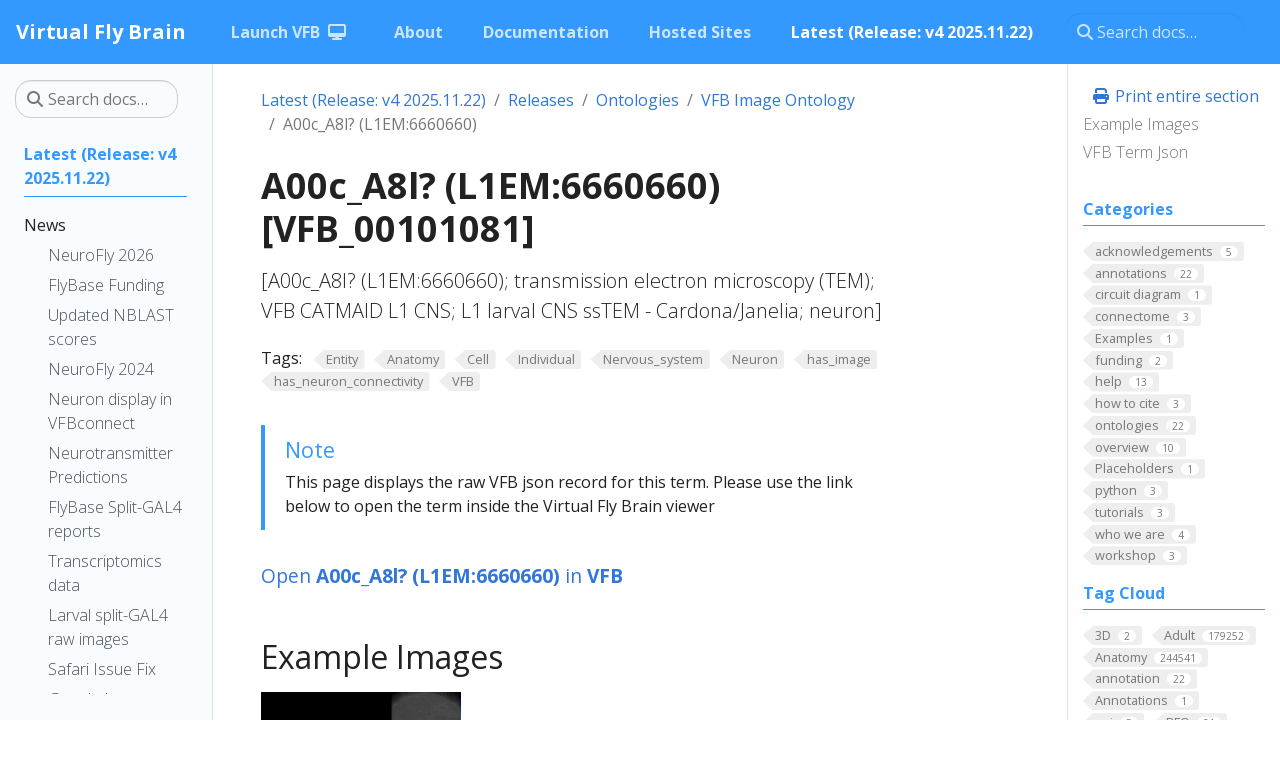

--- FILE ---
content_type: text/html
request_url: https://www.virtualflybrain.org/blog/2022/01/01/a00c_a8l-l1em6660660-vfb_00101081/
body_size: 44610
content:
<!doctype html>
<html itemscope itemtype="http://schema.org/WebPage" lang="en" class="no-js">
  <head>
    <meta charset="utf-8">
<meta name="viewport" content="width=device-width, initial-scale=1, shrink-to-fit=no">
<meta name="generator" content="Hugo 0.122.0">

<link rel="canonical" href="https://www.virtualflybrain.org/term/a00c_a8l-l1em6660660-vfb_00101081/">

<meta name="robots" content="index, follow">
<link rel="shortcut icon" href="/favicons/favicon.ico" >

<title>A00c_A8l? (L1EM:6660660) [VFB_00101081] | Virtual Fly Brain</title>
<meta name="description" content="[A00c_A8l? (L1EM:6660660); transmission electron microscopy (TEM); VFB CATMAID L1 CNS; L1 larval CNS ssTEM - Cardona/Janelia; neuron]
">
<meta property="og:title" content="A00c_A8l? (L1EM:6660660) [VFB_00101081]" />
<meta property="og:description" content="[A00c_A8l? (L1EM:6660660); transmission electron microscopy (TEM); VFB CATMAID L1 CNS; L1 larval CNS ssTEM - Cardona/Janelia; neuron]
" />
<meta property="og:type" content="article" />
<meta property="og:url" content="https://www.virtualflybrain.org/blog/2022/01/01/a00c_a8l-l1em6660660-vfb_00101081/" /><meta property="og:image" content="https://www.virtualflybrain.org/2022-03-09" /><meta property="article:section" content="blog" />
<meta property="article:published_time" content="2022-01-01T00:00:00+00:00" />
<meta property="article:modified_time" content="2022-01-01T00:00:00+00:00" />


<meta itemprop="name" content="A00c_A8l? (L1EM:6660660) [VFB_00101081]">
<meta itemprop="description" content="[A00c_A8l? (L1EM:6660660); transmission electron microscopy (TEM); VFB CATMAID L1 CNS; L1 larval CNS ssTEM - Cardona/Janelia; neuron]
"><meta itemprop="datePublished" content="2022-01-01T00:00:00+00:00" />
<meta itemprop="dateModified" content="2022-01-01T00:00:00+00:00" />
<meta itemprop="wordCount" content="287"><meta itemprop="image" content="https://www.virtualflybrain.org/2022-03-09" />
<meta itemprop="keywords" content="Entity,Anatomy,Cell,Individual,Nervous_system,Neuron,has_image,has_neuron_connectivity,VFB," /><meta name="twitter:card" content="summary_large_image" />
<meta name="twitter:image" content="https://www.virtualflybrain.org/2022-03-09" /><meta name="twitter:title" content="A00c_A8l? (L1EM:6660660) [VFB_00101081]"/>
<meta name="twitter:description" content="[A00c_A8l? (L1EM:6660660); transmission electron microscopy (TEM); VFB CATMAID L1 CNS; L1 larval CNS ssTEM - Cardona/Janelia; neuron]
"/>




<link rel="preload" href="/scss/main.min.009f459179691c727cae37a17fec668992b995a046c650a0a0262d873550b00a.css" as="style">
<link href="/scss/main.min.009f459179691c727cae37a17fec668992b995a046c650a0a0262d873550b00a.css" rel="stylesheet" integrity="">

<script
  src="https://code.jquery.com/jquery-3.6.0.min.js"
  integrity="sha384-vtXRMe3mGCbOeY7l30aIg8H9p3GdeSe4IFlP6G8JMa7o7lXvnz3GFKzPxzJdPfGK"
  crossorigin="anonymous"></script>
<link rel="stylesheet" 
      href="https://cdnjs.cloudflare.com/ajax/libs/font-awesome/6.6.0/css/all.min.css" 
      integrity="sha512-Kc323vGBEqzTmouAECnVceyQqyqdsSiqLQISBL29aUW4U/M7pSPA/gEUZQqv1cwx4OnYxTxve5UMg5GT6L4JJg==" 
      crossorigin="anonymous" 
      referrerpolicy="no-referrer" />


<script async src="https://www.googletagmanager.com/gtag/js?id=G-K7DDZVVXM7"></script>
<script>
var dnt = (navigator.doNotTrack || window.doNotTrack || navigator.msDoNotTrack);
var doNotTrack = (dnt == "1" || dnt == "yes");
if (!doNotTrack) {
	window.dataLayer = window.dataLayer || [];
	function gtag(){dataLayer.push(arguments);}
	gtag('js', new Date());
	gtag('config', 'G-K7DDZVVXM7', { 'anonymize_ip': false });
}
</script>

  </head>
  <body class="td-page">
    <header>
      <nav class="js-navbar-scroll navbar navbar-expand navbar-dark flex-column flex-md-row td-navbar">
  <a class="navbar-brand" href="/"><span class="navbar-brand__logo navbar-logo"></span><span class="navbar-brand__name">Virtual Fly Brain</span></a>
  <div class="td-navbar-nav-scroll ml-md-auto" id="main_navbar">
    <ul class="navbar-nav mt-2 mt-lg-0">
      <li class="nav-item mr-4 mb-2 mb-lg-0">
        <a class="nav-link" href="https://v2.virtualflybrain.org/org.geppetto.frontend/geppetto" target="_blank"><span>Launch VFB</span><i class="fas fa-desktop ml-2 "></i></a>
      </li>
      <li class="nav-item mr-4 mb-2 mb-lg-0">
        <a class="nav-link" href="/about/"><span>About</span></a>
      </li>
      <li class="nav-item mr-4 mb-2 mb-lg-0">
        <a class="nav-link" href="/docs/"><span>Documentation</span></a>
      </li>
      <li class="nav-item mr-4 mb-2 mb-lg-0">
        <a class="nav-link" href="/about/hosted/"><span>Hosted Sites</span></a>
      </li>
      <li class="nav-item mr-4 mb-2 mb-lg-0">
        <a class="nav-link active" href="/blog/"><span class="active">Latest (Release: v4 2025.11.22)</span></a>
      </li>
      </ul>
  </div>
  <div class="navbar-nav d-none d-lg-block">
    <div class="td-search">
  <div class="td-search__icon"></div>
  <input type="search" class="td-search__input form-control td-search-input" placeholder="Search docs…" aria-label="Search docs…" autocomplete="off">
</div>

  </div>
</nav>
    </header>
    <div class="container-fluid td-outer">
      <div class="td-main">
        <div class="row flex-xl-nowrap">
          <aside class="col-12 col-md-3 col-xl-2 td-sidebar d-print-none">
            
  <script>
    $(function() {
    $("#td-section-nav a").removeClass("active");
    $("#td-section-nav #m-blog20220101a00c_a8l-l1em6660660-vfb_00101081").addClass("active"); 
    $("#td-section-nav #m-blog20220101a00c_a8l-l1em6660660-vfb_00101081-li span").addClass("td-sidebar-nav-active-item"); 
    $("#td-section-nav #m-blog20220101a00c_a8l-l1em6660660-vfb_00101081").parents("li").addClass("active-path"); 
    $("#td-section-nav li.active-path").addClass("show"); 
    $("#td-section-nav li.active-path").children("input").prop('checked', true);
    $("#td-section-nav #m-blog20220101a00c_a8l-l1em6660660-vfb_00101081-li").siblings("li").addClass("show");  
    $("#td-section-nav #m-blog20220101a00c_a8l-l1em6660660-vfb_00101081-li").children("ul").children("li").addClass("show");  
    $("#td-sidebar-menu").toggleClass("d-none"); 
    });
  </script>
  
<div id="td-sidebar-menu" class="td-sidebar__inner d-none">
  <form class="td-sidebar__search d-flex align-items-center">
    <div class="td-search">
  <div class="td-search__icon"></div>
  <input type="search" class="td-search__input form-control td-search-input" placeholder="Search docs…" aria-label="Search docs…" autocomplete="off">
</div>

    <button class="btn btn-link td-sidebar__toggle d-md-none p-0 ml-3 fas fa-bars" type="button" data-toggle="collapse" data-target="#td-section-nav" aria-controls="td-section-nav" aria-expanded="false" aria-label="Toggle section navigation">
    </button>
  </form>
  <nav class="collapse td-sidebar-nav" id="td-section-nav">
    <ul class="td-sidebar-nav__section pr-md-3 ul-0">
      <li class="td-sidebar-nav__section-title td-sidebar-nav__section with-child" id="m-blog-li">
  <a href="/blog/" title="VFB Latest" class="align-left pl-0 td-sidebar-link td-sidebar-link__section tree-root" id="m-blog"><span class="">Latest (Release: v4 2025.11.22)</span></a>
  <ul class="ul-1">
    <li class="td-sidebar-nav__section-title td-sidebar-nav__section with-child" id="m-blognews-li">
  <a href="/blog/news/" title="News about Virtual Fly Brain (VFB)" class="align-left pl-0 td-sidebar-link td-sidebar-link__section" id="m-blognews"><span class="">News</span></a>
  <ul class="ul-2 foldable">
    <li class="td-sidebar-nav__section-title td-sidebar-nav__section without-child" id="m-blog20251217neurofly-2026-21st-biennial-european-drosophila-neurobiology-conference-li">
  <a href="/blog/2025/12/17/neurofly-2026-21st-biennial-european-drosophila-neurobiology-conference/" title="NeuroFly 2026: 21st Biennial European Drosophila Neurobiology Conference" class="align-left pl-0 td-sidebar-link td-sidebar-link__page" id="m-blog20251217neurofly-2026-21st-biennial-european-drosophila-neurobiology-conference"><span class="">NeuroFly 2026</span></a>
</li><li class="td-sidebar-nav__section-title td-sidebar-nav__section without-child" id="m-blog20250611flybase-emergency-funding-li">
  <a href="/blog/2025/06/11/flybase-emergency-funding/" title="FlyBase Emergency Funding" class="align-left pl-0 td-sidebar-link td-sidebar-link__page" id="m-blog20250611flybase-emergency-funding"><span class="">FlyBase Funding</span></a>
</li><li class="td-sidebar-nav__section-title td-sidebar-nav__section without-child" id="m-blog20250529new-precomputed-neuron-and-expression-pattern-similarity-scores-on-vfb-li">
  <a href="/blog/2025/05/29/new-precomputed-neuron-and-expression-pattern-similarity-scores-on-vfb/" title="New Precomputed Neuron and Expression Pattern Similarity Scores on VFB" class="align-left pl-0 td-sidebar-link td-sidebar-link__page" id="m-blog20250529new-precomputed-neuron-and-expression-pattern-similarity-scores-on-vfb"><span class="">Updated NBLAST scores</span></a>
</li><li class="td-sidebar-nav__section-title td-sidebar-nav__section without-child" id="m-blog20240825vfb-workshop-bridging-connectomics-and-transcriptomics-at-neurofly-2024-li">
  <a href="/blog/2024/08/25/vfb-workshop-bridging-connectomics-and-transcriptomics-at-neurofly-2024/" title="VFB workshop: &#39;Bridging connectomics and transcriptomics&#39; at NeuroFly 2024" class="align-left pl-0 td-sidebar-link td-sidebar-link__page" id="m-blog20240825vfb-workshop-bridging-connectomics-and-transcriptomics-at-neurofly-2024"><span class="">NeuroFly 2024</span></a>
</li><li class="td-sidebar-nav__section-title td-sidebar-nav__section without-child" id="m-blog20240825guide-to-working-with-images-from-virtual-fly-brain-vfb-using-the-vfbconnect-library-li">
  <a href="/blog/2024/08/25/guide-to-working-with-images-from-virtual-fly-brain-vfb-using-the-vfbconnect-library/" title="Guide to Working with Images from Virtual Fly Brain (VFB) Using the VFBConnect Library" class="align-left pl-0 td-sidebar-link td-sidebar-link__page" id="m-blog20240825guide-to-working-with-images-from-virtual-fly-brain-vfb-using-the-vfbconnect-library"><span class="">Neuron display in VFBconnect</span></a>
</li><li class="td-sidebar-nav__section-title td-sidebar-nav__section without-child" id="m-blog20240729predicted-neurotransmitters-for-em-data-now-available-on-vfb-li">
  <a href="/blog/2024/07/29/predicted-neurotransmitters-for-em-data-now-available-on-vfb/" title="Predicted neurotransmitters for EM data now available on VFB" class="align-left pl-0 td-sidebar-link td-sidebar-link__page" id="m-blog20240729predicted-neurotransmitters-for-em-data-now-available-on-vfb"><span class="">Neurotransmitter Predictions</span></a>
</li><li class="td-sidebar-nav__section-title td-sidebar-nav__section without-child" id="m-blog20240430new-split-gal4-report-pages-on-flybase-li">
  <a href="/blog/2024/04/30/new-split-gal4-report-pages-on-flybase/" title="New Split-GAL4 report pages on FlyBase" class="align-left pl-0 td-sidebar-link td-sidebar-link__page" id="m-blog20240430new-split-gal4-report-pages-on-flybase"><span class="">FlyBase Split-GAL4 reports</span></a>
</li><li class="td-sidebar-nav__section-title td-sidebar-nav__section without-child" id="m-blog20240410transcriptomics-data-available-for-cell-types-on-vfb-li">
  <a href="/blog/2024/04/10/transcriptomics-data-available-for-cell-types-on-vfb/" title="Transcriptomics data available for cell types on VFB" class="align-left pl-0 td-sidebar-link td-sidebar-link__page" id="m-blog20240410transcriptomics-data-available-for-cell-types-on-vfb"><span class="">Transcriptomics data</span></a>
</li><li class="td-sidebar-nav__section-title td-sidebar-nav__section without-child" id="m-blog20240319larval-split-gal4-line-raw-images-release-li">
  <a href="/blog/2024/03/19/larval-split-gal4-line-raw-images-release/" title="Larval split-GAL4 line raw images release" class="align-left pl-0 td-sidebar-link td-sidebar-link__page" id="m-blog20240319larval-split-gal4-line-raw-images-release"><span class="">Larval split-GAL4 raw images</span></a>
</li><li class="td-sidebar-nav__section-title td-sidebar-nav__section without-child" id="m-blog20220311fix-for-problems-with-current-safari-release-li">
  <a href="/blog/2022/03/11/fix-for-problems-with-current-safari-release/" title="Fix for problems with current Safari release" class="align-left pl-0 td-sidebar-link td-sidebar-link__page" id="m-blog20220311fix-for-problems-with-current-safari-release"><span class="">Safari Issue Fix</span></a>
</li><li class="td-sidebar-nav__section-title td-sidebar-nav__section without-child" id="m-blog20211218google-search-results-issue-li">
  <a href="/blog/2021/12/18/google-search-results-issue/" title="Google search results issue" class="align-left pl-0 td-sidebar-link td-sidebar-link__page" id="m-blog20211218google-search-results-issue"><span class="">Google Issue</span></a>
</li>
  </ul>
</li><li class="td-sidebar-nav__section-title td-sidebar-nav__section with-child" id="m-blogreleases-li">
  <a href="/blog/releases/" title="Release Information" class="align-left pl-0 td-sidebar-link td-sidebar-link__section" id="m-blogreleases"><span class="">Releases</span></a>
  <ul class="ul-2 foldable">
    <li class="td-sidebar-nav__section-title td-sidebar-nav__section without-child" id="m-blog20220101vfb-content-report-li">
  <a href="/blog/2022/01/01/vfb-content-report/" title="VFB Content Report" class="align-left pl-0 td-sidebar-link td-sidebar-link__page" id="m-blog20220101vfb-content-report"><span class="">Content Report</span></a>
</li><li class="td-sidebar-nav__section-title td-sidebar-nav__section without-child" id="m-blog10101vfb-geppetto-releases-li">
  <a href="/blog/1/01/01/vfb-geppetto-releases/" class="align-left pl-0 td-sidebar-link td-sidebar-link__page" id="m-blog10101vfb-geppetto-releases"><span class="">VFB Geppetto Releases</span></a>
</li><li class="td-sidebar-nav__section-title td-sidebar-nav__section without-child" id="m-blogreleasescatmaid-li">
  <a href="/blog/releases/catmaid/" class="align-left pl-0 td-sidebar-link td-sidebar-link__section" id="m-blogreleasescatmaid"><span class="">Catmaid</span></a>
</li><li class="td-sidebar-nav__section-title td-sidebar-nav__section without-child" id="m-blog10101janelia-flylight-li">
  <a href="/blog/1/01/01/janelia-flylight/" title="Janelia FlyLight" class="align-left pl-0 td-sidebar-link td-sidebar-link__page" id="m-blog10101janelia-flylight"><span class="">FlyLight</span></a>
</li><li class="td-sidebar-nav__section-title td-sidebar-nav__section without-child" id="m-blogreleasesgeppetto-li">
  <a href="/blog/releases/geppetto/" class="align-left pl-0 td-sidebar-link td-sidebar-link__section" id="m-blogreleasesgeppetto"><span class="">Geppetto</span></a>
</li><li class="td-sidebar-nav__section-title td-sidebar-nav__section with-child" id="m-blogreleasesdatasets-li">
  <a href="/blog/releases/datasets/" title="Datasets available on VFB" class="align-left pl-0 td-sidebar-link td-sidebar-link__section" id="m-blogreleasesdatasets"><span class="">Datasets</span></a>
  <ul class="ul-3 foldable">
    <li class="td-sidebar-nav__section-title td-sidebar-nav__section without-child" id="m-blog20220101adult-brain-fru-clones-cachero2010-cachero2010-li">
  <a href="/blog/2022/01/01/adult-brain-fru-clones-cachero2010-cachero2010/" title="Adult Brain fru clones (Cachero2010) [Cachero2010]" class="align-left pl-0 td-sidebar-link td-sidebar-link__page" id="m-blog20220101adult-brain-fru-clones-cachero2010-cachero2010"><span class="">Adult Brain fru clones (Cachero2010)</span></a>
</li><li class="td-sidebar-nav__section-title td-sidebar-nav__section without-child" id="m-blog20220101adult-vnc-neuropils-court2020-court2020-li">
  <a href="/blog/2022/01/01/adult-vnc-neuropils-court2020-court2020/" title="Adult VNC neuropils (Court2020) [Court2020]" class="align-left pl-0 td-sidebar-link td-sidebar-link__page" id="m-blog20220101adult-vnc-neuropils-court2020-court2020"><span class="">Adult VNC neuropils (Court2020)</span></a>
</li><li class="td-sidebar-nav__section-title td-sidebar-nav__section without-child" id="m-blog20220101adult-vns-neuropils-court2017-court2017-li">
  <a href="/blog/2022/01/01/adult-vns-neuropils-court2017-court2017/" title="Adult VNS neuropils (Court2017) [Court2017]" class="align-left pl-0 td-sidebar-link td-sidebar-link__page" id="m-blog20220101adult-vns-neuropils-court2017-court2017"><span class="">Adult VNS neuropils (Court2017)</span></a>
</li><li class="td-sidebar-nav__section-title td-sidebar-nav__section without-child" id="m-blog20220101ammc-local-and-projection-neurons-matsuo2016-matsuo2016-li">
  <a href="/blog/2022/01/01/ammc-local-and-projection-neurons-matsuo2016-matsuo2016/" title="AMMC local and projection neurons (Matsuo2016) [Matsuo2016]" class="align-left pl-0 td-sidebar-link td-sidebar-link__page" id="m-blog20220101ammc-local-and-projection-neurons-matsuo2016-matsuo2016"><span class="">AMMC local and projection neurons (Matsuo2016)</span></a>
</li><li class="td-sidebar-nav__section-title td-sidebar-nav__section without-child" id="m-blog20220101biomechanical-origins-of-proprioceptive-maps-in-the-drosophila-leg-mamiya2022-li">
  <a href="/blog/2022/01/01/biomechanical-origins-of-proprioceptive-maps-in-the-drosophila-leg-mamiya2022/" title="Biomechanical origins of proprioceptive maps in the Drosophila leg [Mamiya2022]" class="align-left pl-0 td-sidebar-link td-sidebar-link__page" id="m-blog20220101biomechanical-origins-of-proprioceptive-maps-in-the-drosophila-leg-mamiya2022"><span class="">Biomechanical origins of proprioceptive maps in the Drosophila leg</span></a>
</li><li class="td-sidebar-nav__section-title td-sidebar-nav__section without-child" id="m-blog20220101brainname-neuropils-and-tracts-ito-half-brain-brainname_ito_half_brain-li">
  <a href="/blog/2022/01/01/brainname-neuropils-and-tracts-ito-half-brain-brainname_ito_half_brain/" title="BrainName neuropils and tracts - Ito half-brain [BrainName_Ito_half_brain]" class="align-left pl-0 td-sidebar-link td-sidebar-link__page" id="m-blog20220101brainname-neuropils-and-tracts-ito-half-brain-brainname_ito_half_brain"><span class="">BrainName neuropils and tracts - Ito half-brain</span></a>
</li><li class="td-sidebar-nav__section-title td-sidebar-nav__section without-child" id="m-blog20220101brainname-neuropils-on-adult-brain-jfrc2-jenett-shinomya-jenettshinomya_brainname-li">
  <a href="/blog/2022/01/01/brainname-neuropils-on-adult-brain-jfrc2-jenett-shinomya-jenettshinomya_brainname/" title="BrainName neuropils on adult brain JFRC2 (Jenett, Shinomya) [JenettShinomya_BrainName]" class="align-left pl-0 td-sidebar-link td-sidebar-link__page" id="m-blog20220101brainname-neuropils-on-adult-brain-jfrc2-jenett-shinomya-jenettshinomya_brainname"><span class="">BrainName neuropils on adult brain JFRC2 (Jenett, Shinomya)</span></a>
</li><li class="td-sidebar-nav__section-title td-sidebar-nav__section without-child" id="m-blog20220101braintrap-lines-knowles-barley2010-knowles_barley2010-li">
  <a href="/blog/2022/01/01/braintrap-lines-knowles-barley2010-knowles_barley2010/" title="BrainTrap lines (Knowles-Barley2010) [Knowles_Barley2010]" class="align-left pl-0 td-sidebar-link td-sidebar-link__page" id="m-blog20220101braintrap-lines-knowles-barley2010-knowles_barley2010"><span class="">BrainTrap lines (Knowles-Barley2010)</span></a>
</li><li class="td-sidebar-nav__section-title td-sidebar-nav__section without-child" id="m-blog20220101central-brain-neurons-by-lineage-lee2020-lee2020-li">
  <a href="/blog/2022/01/01/central-brain-neurons-by-lineage-lee2020-lee2020/" title="central brain neurons by lineage, Lee2020 [Lee2020]" class="align-left pl-0 td-sidebar-link td-sidebar-link__page" id="m-blog20220101central-brain-neurons-by-lineage-lee2020-lee2020"><span class="">central brain neurons by lineage, Lee2020</span></a>
</li><li class="td-sidebar-nav__section-title td-sidebar-nav__section without-child" id="m-blog20220101central-brain-neurons-by-lineage-lee2020-lee_lineage2020-li">
  <a href="/blog/2022/01/01/central-brain-neurons-by-lineage-lee2020-lee_lineage2020/" title="central brain neurons by lineage, Lee2020 [Lee_Lineage2020]" class="align-left pl-0 td-sidebar-link td-sidebar-link__page" id="m-blog20220101central-brain-neurons-by-lineage-lee2020-lee_lineage2020"><span class="">central brain neurons by lineage, Lee2020</span></a>
</li><li class="td-sidebar-nav__section-title td-sidebar-nav__section without-child" id="m-blog20220101comparative-connectomics-reveals-how-partner-identity-location-and-activity-specify-synaptic-connectivity-in-drosophila-valdes-aleman-et-al-2021-valdes_aleman2021-li">
  <a href="/blog/2022/01/01/comparative-connectomics-reveals-how-partner-identity-location-and-activity-specify-synaptic-connectivity-in-drosophila-valdes-aleman-et-al.-2021-valdes_aleman2021/" title="Comparative Connectomics Reveals How Partner Identity, Location, and Activity Specify Synaptic Connectivity in Drosophila (Valdes-Aleman et al. 2021) [Valdes_Aleman2021]" class="align-left pl-0 td-sidebar-link td-sidebar-link__page" id="m-blog20220101comparative-connectomics-reveals-how-partner-identity-location-and-activity-specify-synaptic-connectivity-in-drosophila-valdes-aleman-et-al-2021-valdes_aleman2021"><span class="">Comparative Connectomics Reveals How Partner Identity, Location, and Activity Specify Synaptic Connectivity in Drosophila (Valdes-Aleman et al. 2021)</span></a>
</li><li class="td-sidebar-nav__section-title td-sidebar-nav__section without-child" id="m-blog20220101dickson-lab-vt-line-collection-vdrc-images-dickson_vt-li">
  <a href="/blog/2022/01/01/dickson-lab-vt-line-collection-vdrc-images-dickson_vt/" title="Dickson lab VT line collection - VDRC images [Dickson_VT]" class="align-left pl-0 td-sidebar-link td-sidebar-link__page" id="m-blog20220101dickson-lab-vt-line-collection-vdrc-images-dickson_vt"><span class="">Dickson lab VT line collection - VDRC images</span></a>
</li><li class="td-sidebar-nav__section-title td-sidebar-nav__section without-child" id="m-blog20220101dickson-lab-vt-lines-flylightjanelia-images-2017-dickson2017-li">
  <a href="/blog/2022/01/01/dickson-lab-vt-lines-flylight/janelia-images-2017-dickson2017/" title="Dickson lab VT lines - FlyLight/Janelia images (2017) [Dickson2017]" class="align-left pl-0 td-sidebar-link td-sidebar-link__page" id="m-blog20220101dickson-lab-vt-lines-flylightjanelia-images-2017-dickson2017"><span class="">Dickson lab VT lines - FlyLight/Janelia images (2017)</span></a>
</li><li class="td-sidebar-nav__section-title td-sidebar-nav__section without-child" id="m-blog20220101em-fafb-baltruschat-et-al-2021-baltruschat2021-li">
  <a href="/blog/2022/01/01/em-fafb-baltruschat-et-al-2021-baltruschat2021/" title="EM FAFB Baltruschat et al 2021 [Baltruschat2021]" class="align-left pl-0 td-sidebar-link td-sidebar-link__page" id="m-blog20220101em-fafb-baltruschat-et-al-2021-baltruschat2021"><span class="">EM FAFB Baltruschat et al 2021</span></a>
</li><li class="td-sidebar-nav__section-title td-sidebar-nav__section without-child" id="m-blog20220101em-fafb-bates-and-schlegel-et-al-2020-batesschlegel2020-li">
  <a href="/blog/2022/01/01/em-fafb-bates-and-schlegel-et-al-2020-batesschlegel2020/" title="EM FAFB Bates and Schlegel et al 2020 [BatesSchlegel2020]" class="align-left pl-0 td-sidebar-link td-sidebar-link__page" id="m-blog20220101em-fafb-bates-and-schlegel-et-al-2020-batesschlegel2020"><span class="">EM FAFB Bates and Schlegel et al 2020</span></a>
</li><li class="td-sidebar-nav__section-title td-sidebar-nav__section without-child" id="m-blog20220101em-fafb-coates-et-al-2020-coates2020-li">
  <a href="/blog/2022/01/01/em-fafb-coates-et-al-2020-coates2020/" title="EM FAFB Coates et al 2020 [Coates2020]" class="align-left pl-0 td-sidebar-link td-sidebar-link__page" id="m-blog20220101em-fafb-coates-et-al-2020-coates2020"><span class="">EM FAFB Coates et al 2020</span></a>
</li><li class="td-sidebar-nav__section-title td-sidebar-nav__section without-child" id="m-blog20220101em-fafb-dolan-and-belliart-guerin-et-al-2018-dolan2018-li">
  <a href="/blog/2022/01/01/em-fafb-dolan-and-belliart-guerin-et-al.-2018-dolan2018/" title="EM FAFB Dolan and Belliart-Guerin et al. 2018 [Dolan2018]" class="align-left pl-0 td-sidebar-link td-sidebar-link__page" id="m-blog20220101em-fafb-dolan-and-belliart-guerin-et-al-2018-dolan2018"><span class="">EM FAFB Dolan and Belliart-Guerin et al. 2018</span></a>
</li><li class="td-sidebar-nav__section-title td-sidebar-nav__section without-child" id="m-blog20220101em-fafb-dolan-et-al-2019-fafbdolan2019-li">
  <a href="/blog/2022/01/01/em-fafb-dolan-et-al.-2019-fafbdolan2019/" title="EM FAFB Dolan et al. 2019 [FafbDolan2019]" class="align-left pl-0 td-sidebar-link td-sidebar-link__page" id="m-blog20220101em-fafb-dolan-et-al-2019-fafbdolan2019"><span class="">EM FAFB Dolan et al. 2019</span></a>
</li><li class="td-sidebar-nav__section-title td-sidebar-nav__section without-child" id="m-blog20220101em-fafb-engert-et-al-2022-engert2022-li">
  <a href="/blog/2022/01/01/em-fafb-engert-et-al.-2022-engert2022/" title="EM FAFB Engert et al. 2022 [Engert2022]" class="align-left pl-0 td-sidebar-link td-sidebar-link__page" id="m-blog20220101em-fafb-engert-et-al-2022-engert2022"><span class="">EM FAFB Engert et al. 2022</span></a>
</li><li class="td-sidebar-nav__section-title td-sidebar-nav__section without-child" id="m-blog20220101em-fafb-felsenberg-et-al-2018-felsenberg2018-li">
  <a href="/blog/2022/01/01/em-fafb-felsenberg-et-al.-2018-felsenberg2018/" title="EM FAFB Felsenberg et al. 2018 [Felsenberg2018]" class="align-left pl-0 td-sidebar-link td-sidebar-link__page" id="m-blog20220101em-fafb-felsenberg-et-al-2018-felsenberg2018"><span class="">EM FAFB Felsenberg et al. 2018</span></a>
</li><li class="td-sidebar-nav__section-title td-sidebar-nav__section without-child" id="m-blog20220101em-fafb-gorko-et-al-2024-gorko2024-li">
  <a href="/blog/2022/01/01/em-fafb-gorko-et-al-2024-gorko2024/" title="EM FAFB Gorko et al 2024 [Gorko2024]" class="align-left pl-0 td-sidebar-link td-sidebar-link__page" id="m-blog20220101em-fafb-gorko-et-al-2024-gorko2024"><span class="">EM FAFB Gorko et al 2024</span></a>
</li><li class="td-sidebar-nav__section-title td-sidebar-nav__section without-child" id="m-blog20220101em-fafb-hampel-and-eichler-et-al-2020-hampeleichler2020-li">
  <a href="/blog/2022/01/01/em-fafb-hampel-and-eichler-et-al-2020-hampeleichler2020/" title="EM FAFB Hampel and Eichler et al 2020 [HampelEichler2020]" class="align-left pl-0 td-sidebar-link td-sidebar-link__page" id="m-blog20220101em-fafb-hampel-and-eichler-et-al-2020-hampeleichler2020"><span class="">EM FAFB Hampel and Eichler et al 2020</span></a>
</li><li class="td-sidebar-nav__section-title td-sidebar-nav__section without-child" id="m-blog20220101em-fafb-kim-et-al-2020-kim2020-li">
  <a href="/blog/2022/01/01/em-fafb-kim-et-al-2020-kim2020/" title="EM FAFB Kim et al 2020 [Kim2020]" class="align-left pl-0 td-sidebar-link td-sidebar-link__page" id="m-blog20220101em-fafb-kim-et-al-2020-kim2020"><span class="">EM FAFB Kim et al 2020</span></a>
</li><li class="td-sidebar-nav__section-title td-sidebar-nav__section without-child" id="m-blog20220101em-fafb-kind-et-al-2021-kind2021-li">
  <a href="/blog/2022/01/01/em-fafb-kind-et-al.-2021-kind2021/" title="EM FAFB Kind et al. 2021 [Kind2021]" class="align-left pl-0 td-sidebar-link td-sidebar-link__page" id="m-blog20220101em-fafb-kind-et-al-2021-kind2021"><span class="">EM FAFB Kind et al. 2021</span></a>
</li><li class="td-sidebar-nav__section-title td-sidebar-nav__section without-child" id="m-blog20220101em-fafb-marin-et-al-2020-marin2020-li">
  <a href="/blog/2022/01/01/em-fafb-marin-et-al-2020-marin2020/" title="EM FAFB Marin et al 2020 [Marin2020]" class="align-left pl-0 td-sidebar-link td-sidebar-link__page" id="m-blog20220101em-fafb-marin-et-al-2020-marin2020"><span class="">EM FAFB Marin et al 2020</span></a>
</li><li class="td-sidebar-nav__section-title td-sidebar-nav__section without-child" id="m-blog20220101em-fafb-morimoto-et-al-2020-morimoto2020-li">
  <a href="/blog/2022/01/01/em-fafb-morimoto-et-al-2020-morimoto2020/" title="EM FAFB Morimoto et al 2020 [Morimoto2020]" class="align-left pl-0 td-sidebar-link td-sidebar-link__page" id="m-blog20220101em-fafb-morimoto-et-al-2020-morimoto2020"><span class="">EM FAFB Morimoto et al 2020</span></a>
</li><li class="td-sidebar-nav__section-title td-sidebar-nav__section without-child" id="m-blog20220101em-fafb-otto-et-al-2020-otto2020-li">
  <a href="/blog/2022/01/01/em-fafb-otto-et-al-2020-otto2020/" title="EM FAFB Otto et al 2020 [Otto2020]" class="align-left pl-0 td-sidebar-link td-sidebar-link__page" id="m-blog20220101em-fafb-otto-et-al-2020-otto2020"><span class="">EM FAFB Otto et al 2020</span></a>
</li><li class="td-sidebar-nav__section-title td-sidebar-nav__section without-child" id="m-blog20220101em-fafb-sayin-et-al-2019-sayin2019-li">
  <a href="/blog/2022/01/01/em-fafb-sayin-et-al-2019-sayin2019/" title="EM FAFB Sayin et al 2019 [Sayin2019]" class="align-left pl-0 td-sidebar-link td-sidebar-link__page" id="m-blog20220101em-fafb-sayin-et-al-2019-sayin2019"><span class="">EM FAFB Sayin et al 2019</span></a>
</li><li class="td-sidebar-nav__section-title td-sidebar-nav__section without-child" id="m-blog20220101em-fafb-shiu-et-al-2022-shiu2022-li">
  <a href="/blog/2022/01/01/em-fafb-shiu-et-al.-2022-shiu2022/" title="EM FAFB Shiu et al. 2022 [Shiu2022]" class="align-left pl-0 td-sidebar-link td-sidebar-link__page" id="m-blog20220101em-fafb-shiu-et-al-2022-shiu2022"><span class="">EM FAFB Shiu et al. 2022</span></a>
</li><li class="td-sidebar-nav__section-title td-sidebar-nav__section without-child" id="m-blog20220101em-fafb-taisz-and-galili-et-al-2022-taiszgalili2022-li">
  <a href="/blog/2022/01/01/em-fafb-taisz-and-galili-et-al.-2022-taiszgalili2022/" title="EM FAFB Taisz and Galili et al., 2022 [TaiszGalili2022]" class="align-left pl-0 td-sidebar-link td-sidebar-link__page" id="m-blog20220101em-fafb-taisz-and-galili-et-al-2022-taiszgalili2022"><span class="">EM FAFB Taisz and Galili et al., 2022</span></a>
</li><li class="td-sidebar-nav__section-title td-sidebar-nav__section without-child" id="m-blog20220101em-fafb-turner-evans-et-al-2020-turner_evans2020-li">
  <a href="/blog/2022/01/01/em-fafb-turner-evans-et-al-2020-turner_evans2020/" title="EM FAFB Turner-Evans et al 2020 [Turner_Evans2020]" class="align-left pl-0 td-sidebar-link td-sidebar-link__page" id="m-blog20220101em-fafb-turner-evans-et-al-2020-turner_evans2020"><span class="">EM FAFB Turner-Evans et al 2020</span></a>
</li><li class="td-sidebar-nav__section-title td-sidebar-nav__section without-child" id="m-blog20220101em-fafb-wang-et-al-2020a-wang2020a-li">
  <a href="/blog/2022/01/01/em-fafb-wang-et-al-2020a-wang2020a/" title="EM FAFB Wang et al 2020a [Wang2020a]" class="align-left pl-0 td-sidebar-link td-sidebar-link__page" id="m-blog20220101em-fafb-wang-et-al-2020a-wang2020a"><span class="">EM FAFB Wang et al 2020a</span></a>
</li><li class="td-sidebar-nav__section-title td-sidebar-nav__section without-child" id="m-blog20220101em-fafb-wang-et-al-2020b-wang2020b-li">
  <a href="/blog/2022/01/01/em-fafb-wang-et-al-2020b-wang2020b/" title="EM FAFB Wang et al 2020b [Wang2020b]" class="align-left pl-0 td-sidebar-link td-sidebar-link__page" id="m-blog20220101em-fafb-wang-et-al-2020b-wang2020b"><span class="">EM FAFB Wang et al 2020b</span></a>
</li><li class="td-sidebar-nav__section-title td-sidebar-nav__section without-child" id="m-blog20220101em-fafb-wang-et-al-2020c-wang2020c-li">
  <a href="/blog/2022/01/01/em-fafb-wang-et-al-2020c-wang2020c/" title="EM FAFB Wang et al 2020c [Wang2020c]" class="align-left pl-0 td-sidebar-link td-sidebar-link__page" id="m-blog20220101em-fafb-wang-et-al-2020c-wang2020c"><span class="">EM FAFB Wang et al 2020c</span></a>
</li><li class="td-sidebar-nav__section-title td-sidebar-nav__section without-child" id="m-blog20220101em-fafb-zhao-et-al-2023-zhao2023-li">
  <a href="/blog/2022/01/01/em-fafb-zhao-et-al.-2023-zhao2023/" title="EM FAFB Zhao et al., 2023 [Zhao2023]" class="align-left pl-0 td-sidebar-link td-sidebar-link__page" id="m-blog20220101em-fafb-zhao-et-al-2023-zhao2023"><span class="">EM FAFB Zhao et al., 2023</span></a>
</li><li class="td-sidebar-nav__section-title td-sidebar-nav__section without-child" id="m-blog20220101em-fafb-zheng-et-al-2018-zheng2018-li">
  <a href="/blog/2022/01/01/em-fafb-zheng-et-al-2018-zheng2018/" title="EM FAFB Zheng et al 2018 [Zheng2018]" class="align-left pl-0 td-sidebar-link td-sidebar-link__page" id="m-blog20220101em-fafb-zheng-et-al-2018-zheng2018"><span class="">EM FAFB Zheng et al 2018</span></a>
</li><li class="td-sidebar-nav__section-title td-sidebar-nav__section without-child" id="m-blog20220101em-fafb-zheng-et-al-2020-zheng2020-li">
  <a href="/blog/2022/01/01/em-fafb-zheng-et-al-2020-zheng2020/" title="EM FAFB Zheng et al 2020 [Zheng2020]" class="align-left pl-0 td-sidebar-link td-sidebar-link__page" id="m-blog20220101em-fafb-zheng-et-al-2020-zheng2020"><span class="">EM FAFB Zheng et al 2020</span></a>
</li><li class="td-sidebar-nav__section-title td-sidebar-nav__section without-child" id="m-blog20220101em-fanc-maniates-selvin-et-al-2020-maniates_selvin2020-li">
  <a href="/blog/2022/01/01/em-fanc-maniates-selvin-et-al-2020-maniates_selvin2020/" title="EM FANC Maniates-Selvin et al 2020 [Maniates_Selvin2020]" class="align-left pl-0 td-sidebar-link td-sidebar-link__page" id="m-blog20220101em-fanc-maniates-selvin-et-al-2020-maniates_selvin2020"><span class="">EM FANC Maniates-Selvin et al 2020</span></a>
</li><li class="td-sidebar-nav__section-title td-sidebar-nav__section without-child" id="m-blog20220101em-l1-andrade-et-al-2019-andrade2019-li">
  <a href="/blog/2022/01/01/em-l1-andrade-et-al.-2019-andrade2019/" title="EM L1 Andrade et al. 2019 [Andrade2019]" class="align-left pl-0 td-sidebar-link td-sidebar-link__page" id="m-blog20220101em-l1-andrade-et-al-2019-andrade2019"><span class="">EM L1 Andrade et al. 2019</span></a>
</li><li class="td-sidebar-nav__section-title td-sidebar-nav__section without-child" id="m-blog20220101em-l1-barnes-et-al-2022-barnes2022-li">
  <a href="/blog/2022/01/01/em-l1-barnes-et-al.-2022-barnes2022/" title="EM L1 Barnes et al., 2022 [Barnes2022]" class="align-left pl-0 td-sidebar-link td-sidebar-link__page" id="m-blog20220101em-l1-barnes-et-al-2022-barnes2022"><span class="">EM L1 Barnes et al., 2022</span></a>
</li><li class="td-sidebar-nav__section-title td-sidebar-nav__section without-child" id="m-blog20220101em-l1-carreira-rosario-arzan-zarin-clark-et-al-2018-carreirarosario2018-li">
  <a href="/blog/2022/01/01/em-l1-carreira-rosario-arzan-zarin-clark-et-al.-2018-carreirarosario2018/" title="EM L1 Carreira-Rosario, Arzan Zarin, Clark et al. 2018 [CarreiraRosario2018]" class="align-left pl-0 td-sidebar-link td-sidebar-link__page" id="m-blog20220101em-l1-carreira-rosario-arzan-zarin-clark-et-al-2018-carreirarosario2018"><span class="">EM L1 Carreira-Rosario, Arzan Zarin, Clark et al. 2018</span></a>
</li><li class="td-sidebar-nav__section-title td-sidebar-nav__section without-child" id="m-blog20220101em-l1-eschbach-et-al-2020-eschbach2020-li">
  <a href="/blog/2022/01/01/em-l1-eschbach-et-al-2020-eschbach2020/" title="EM L1 Eschbach et al 2020 [Eschbach2020]" class="align-left pl-0 td-sidebar-link td-sidebar-link__page" id="m-blog20220101em-l1-eschbach-et-al-2020-eschbach2020"><span class="">EM L1 Eschbach et al 2020</span></a>
</li><li class="td-sidebar-nav__section-title td-sidebar-nav__section without-child" id="m-blog20220101em-l1-eschbach-et-al-2020b-eschbach2020b-li">
  <a href="/blog/2022/01/01/em-l1-eschbach-et-al-2020b-eschbach2020b/" title="EM L1 Eschbach et al 2020b [Eschbach2020b]" class="align-left pl-0 td-sidebar-link td-sidebar-link__page" id="m-blog20220101em-l1-eschbach-et-al-2020b-eschbach2020b"><span class="">EM L1 Eschbach et al 2020b</span></a>
</li><li class="td-sidebar-nav__section-title td-sidebar-nav__section without-child" id="m-blog20220101em-l1-imambocus-et-al-2022-imambocus2022-li">
  <a href="/blog/2022/01/01/em-l1-imambocus-et-al.-2022-imambocus2022/" title="EM L1 Imambocus et al., 2022 [Imambocus2022]" class="align-left pl-0 td-sidebar-link td-sidebar-link__page" id="m-blog20220101em-l1-imambocus-et-al-2022-imambocus2022"><span class="">EM L1 Imambocus et al., 2022</span></a>
</li><li class="td-sidebar-nav__section-title td-sidebar-nav__section without-child" id="m-blog20220101em-l1-jovanic-et-al-2019-jovanic2019-li">
  <a href="/blog/2022/01/01/em-l1-jovanic-et-al.-2019-jovanic2019/" title="EM L1 Jovanic et al. 2019 [Jovanic2019]" class="align-left pl-0 td-sidebar-link td-sidebar-link__page" id="m-blog20220101em-l1-jovanic-et-al-2019-jovanic2019"><span class="">EM L1 Jovanic et al. 2019</span></a>
</li><li class="td-sidebar-nav__section-title td-sidebar-nav__section without-child" id="m-blog20220101em-l1-mark-et-al-2019-mark2019-li">
  <a href="/blog/2022/01/01/em-l1-mark-et-al.-2019-mark2019/" title="EM L1 Mark et al. 2019 [Mark2019]" class="align-left pl-0 td-sidebar-link td-sidebar-link__page" id="m-blog20220101em-l1-mark-et-al-2019-mark2019"><span class="">EM L1 Mark et al. 2019</span></a>
</li><li class="td-sidebar-nav__section-title td-sidebar-nav__section without-child" id="m-blog20220101em-l1-miroschnikow-et-al-2018-miroschnikow2018-li">
  <a href="/blog/2022/01/01/em-l1-miroschnikow-et-al.-2018-miroschnikow2018/" title="EM L1 Miroschnikow et al. 2018 [Miroschnikow2018]" class="align-left pl-0 td-sidebar-link td-sidebar-link__page" id="m-blog20220101em-l1-miroschnikow-et-al-2018-miroschnikow2018"><span class="">EM L1 Miroschnikow et al. 2018</span></a>
</li><li class="td-sidebar-nav__section-title td-sidebar-nav__section without-child" id="m-blog20220101em-l1-tastekin-et-al-2018-tastekin2018-li">
  <a href="/blog/2022/01/01/em-l1-tastekin-et-al-2018-tastekin2018/" title="EM L1 Tastekin et al 2018 [Tastekin2018]" class="align-left pl-0 td-sidebar-link td-sidebar-link__page" id="m-blog20220101em-l1-tastekin-et-al-2018-tastekin2018"><span class="">EM L1 Tastekin et al 2018</span></a>
</li><li class="td-sidebar-nav__section-title td-sidebar-nav__section without-child" id="m-blog20220101em-l1-winding-pedigo-et-al-2023-windingpedigo2023-li">
  <a href="/blog/2022/01/01/em-l1-winding-pedigo-et-al.-2023-windingpedigo2023/" title="EM L1 Winding, Pedigo et al., 2023 [WindingPedigo2023]" class="align-left pl-0 td-sidebar-link td-sidebar-link__page" id="m-blog20220101em-l1-winding-pedigo-et-al-2023-windingpedigo2023"><span class="">EM L1 Winding, Pedigo et al., 2023</span></a>
</li><li class="td-sidebar-nav__section-title td-sidebar-nav__section without-child" id="m-blog20220101em-l1-zarin-mark-et-al-2019-zarin2019-li">
  <a href="/blog/2022/01/01/em-l1-zarin-mark-et-al.-2019-zarin2019/" title="EM L1 Zarin, Mark et al. 2019 [Zarin2019]" class="align-left pl-0 td-sidebar-link td-sidebar-link__page" id="m-blog20220101em-l1-zarin-mark-et-al-2019-zarin2019"><span class="">EM L1 Zarin, Mark et al. 2019</span></a>
</li>
  </ul>
</li><li class="td-sidebar-nav__section-title td-sidebar-nav__section with-child" id="m-blogreleasesontologies-li">
  <a href="/blog/releases/ontologies/" class="align-left pl-0 td-sidebar-link td-sidebar-link__section" id="m-blogreleasesontologies"><span class="">Ontologies</span></a>
  <ul class="ul-3 foldable">
    <li class="td-sidebar-nav__section-title td-sidebar-nav__section with-child" id="m-blogreleasesontologiesvfb-li">
  <a href="/blog/releases/ontologies/vfb/" title="Virtual Fly Brain Images (VFB)" class="align-left pl-0 td-sidebar-link td-sidebar-link__section" id="m-blogreleasesontologiesvfb"><span class="">VFB Image Ontology</span></a>
  <ul class="ul-4 foldable">
    <li class="td-sidebar-nav__section-title td-sidebar-nav__section without-child" id="m-blog20220101_broad-d1-l1em7941652-vfb_00100123-li">
  <a href="/blog/2022/01/01/_broad-d1-l1em7941652-vfb_00100123/" title="_broad D1 (L1EM:7941652) [VFB_00100123]" class="align-left pl-0 td-sidebar-link td-sidebar-link__page" id="m-blog20220101_broad-d1-l1em7941652-vfb_00100123"><span class="">_broad D1 (L1EM:7941652)</span></a>
</li><li class="td-sidebar-nav__section-title td-sidebar-nav__section without-child" id="m-blog20220101_broad-d1-l1em8198416-vfb_00100128-li">
  <a href="/blog/2022/01/01/_broad-d1-l1em8198416-vfb_00100128/" title="_broad D1 (L1EM:8198416) [VFB_00100128]" class="align-left pl-0 td-sidebar-link td-sidebar-link__page" id="m-blog20220101_broad-d1-l1em8198416-vfb_00100128"><span class="">_broad D1 (L1EM:8198416)</span></a>
</li><li class="td-sidebar-nav__section-title td-sidebar-nav__section without-child" id="m-blog20220101_ipc-2-l1em10459723-vfb_00100850-li">
  <a href="/blog/2022/01/01/_ipc-2-l1em10459723-vfb_00100850/" title="_IPC 2 (L1EM:10459723) [VFB_00100850]" class="align-left pl-0 td-sidebar-link td-sidebar-link__page" id="m-blog20220101_ipc-2-l1em10459723-vfb_00100850"><span class="">_IPC 2 (L1EM:10459723)</span></a>
</li><li class="td-sidebar-nav__section-title td-sidebar-nav__section without-child" id="m-blog20220101_ipc-2-l1em2852273-vfb_00100733-li">
  <a href="/blog/2022/01/01/_ipc-2-l1em2852273-vfb_00100733/" title="_IPC 2 (L1EM:2852273) [VFB_00100733]" class="align-left pl-0 td-sidebar-link td-sidebar-link__page" id="m-blog20220101_ipc-2-l1em2852273-vfb_00100733"><span class="">_IPC 2 (L1EM:2852273)</span></a>
</li><li class="td-sidebar-nav__section-title td-sidebar-nav__section without-child" id="m-blog20220101_sog-in-l1em14962387-vfb_00101796-li">
  <a href="/blog/2022/01/01/_sog-in-l1em14962387-vfb_00101796/" title="_SOG IN (L1EM:14962387) [VFB_00101796]" class="align-left pl-0 td-sidebar-link td-sidebar-link__page" id="m-blog20220101_sog-in-l1em14962387-vfb_00101796"><span class="">_SOG IN (L1EM:14962387)</span></a>
</li><li class="td-sidebar-nav__section-title td-sidebar-nav__section without-child" id="m-blog20220101_sog-in-l1em19431430-vfb_00102098-li">
  <a href="/blog/2022/01/01/_sog-in-l1em19431430-vfb_00102098/" title="_SOG IN (L1EM:19431430) [VFB_00102098]" class="align-left pl-0 td-sidebar-link td-sidebar-link__page" id="m-blog20220101_sog-in-l1em19431430-vfb_00102098"><span class="">_SOG IN (L1EM:19431430)</span></a>
</li><li class="td-sidebar-nav__section-title td-sidebar-nav__section without-child" id="m-blog20220101_telegoro-1-l1em3764792-vfb_00100623-li">
  <a href="/blog/2022/01/01/_telegoro-1-l1em3764792-vfb_00100623/" title="_telegoro-1 (L1EM:3764792) [VFB_00100623]" class="align-left pl-0 td-sidebar-link td-sidebar-link__page" id="m-blog20220101_telegoro-1-l1em3764792-vfb_00100623"><span class="">_telegoro-1 (L1EM:3764792)</span></a>
</li><li class="td-sidebar-nav__section-title td-sidebar-nav__section without-child" id="m-blog20220101_telegoro-1-l1em5754346-vfb_00100665-li">
  <a href="/blog/2022/01/01/_telegoro-1-l1em5754346-vfb_00100665/" title="_telegoro-1 (L1EM:5754346) [VFB_00100665]" class="align-left pl-0 td-sidebar-link td-sidebar-link__page" id="m-blog20220101_telegoro-1-l1em5754346-vfb_00100665"><span class="">_telegoro-1 (L1EM:5754346)</span></a>
</li><li class="td-sidebar-nav__section-title td-sidebar-nav__section without-child" id="m-blog20220101_two-headed-cobra-l1em19046339-vfb_00102fkp-li">
  <a href="/blog/2022/01/01/_two-headed-cobra-l1em19046339-vfb_00102fkp/" title="_Two-headed cobra (L1EM:19046339) [VFB_00102fkp]" class="align-left pl-0 td-sidebar-link td-sidebar-link__page" id="m-blog20220101_two-headed-cobra-l1em19046339-vfb_00102fkp"><span class="">_Two-headed cobra (L1EM:19046339)</span></a>
</li><li class="td-sidebar-nav__section-title td-sidebar-nav__section without-child" id="m-blog20220101_two-headed-cobra-l1em2988292-vfb_00102eii-li">
  <a href="/blog/2022/01/01/_two-headed-cobra-l1em2988292-vfb_00102eii/" title="_Two-headed cobra (L1EM:2988292) [VFB_00102eii]" class="align-left pl-0 td-sidebar-link td-sidebar-link__page" id="m-blog20220101_two-headed-cobra-l1em2988292-vfb_00102eii"><span class="">_Two-headed cobra (L1EM:2988292)</span></a>
</li><li class="td-sidebar-nav__section-title td-sidebar-nav__section without-child" id="m-blog20220101_ws-l1em2935173-vfb_00100759-li">
  <a href="/blog/2022/01/01/_ws-l1em2935173-vfb_00100759/" title="_WS (L1EM:2935173) [VFB_00100759]" class="align-left pl-0 td-sidebar-link td-sidebar-link__page" id="m-blog20220101_ws-l1em2935173-vfb_00100759"><span class="">_WS (L1EM:2935173)</span></a>
</li><li class="td-sidebar-nav__section-title td-sidebar-nav__section without-child" id="m-blog20220101_ws-l1em3946432-vfb_00100779-li">
  <a href="/blog/2022/01/01/_ws-l1em3946432-vfb_00100779/" title="_WS (L1EM:3946432) [VFB_00100779]" class="align-left pl-0 td-sidebar-link td-sidebar-link__page" id="m-blog20220101_ws-l1em3946432-vfb_00100779"><span class="">_WS (L1EM:3946432)</span></a>
</li><li class="td-sidebar-nav__section-title td-sidebar-nav__section without-child" id="m-blog20220101adl05_r-vfb_jrch03k4-li">
  <a href="/blog/2022/01/01/adl05_r-vfb_jrch03k4/" title="(ADL05)_R [VFB_jrch03k4]" class="align-left pl-0 td-sidebar-link td-sidebar-link__page" id="m-blog20220101adl05_r-vfb_jrch03k4"><span class="">(ADL05)_R</span></a>
</li><li class="td-sidebar-nav__section-title td-sidebar-nav__section without-child" id="m-blog20220101adl08_l-vfb_jrch06o3-li">
  <a href="/blog/2022/01/01/adl08_l-vfb_jrch06o3/" title="(ADL08)_L [VFB_jrch06o3]" class="align-left pl-0 td-sidebar-link td-sidebar-link__page" id="m-blog20220101adl08_l-vfb_jrch06o3"><span class="">(ADL08)_L</span></a>
</li><li class="td-sidebar-nav__section-title td-sidebar-nav__section without-child" id="m-blog20220101adl08_l-vfb_jrch075b-li">
  <a href="/blog/2022/01/01/adl08_l-vfb_jrch075b/" title="(ADL08)_L [VFB_jrch075b]" class="align-left pl-0 td-sidebar-link td-sidebar-link__page" id="m-blog20220101adl08_l-vfb_jrch075b"><span class="">(ADL08)_L</span></a>
</li><li class="td-sidebar-nav__section-title td-sidebar-nav__section without-child" id="m-blog20220101adl08_l-vfb_jrch0770-li">
  <a href="/blog/2022/01/01/adl08_l-vfb_jrch0770/" title="(ADL08)_L [VFB_jrch0770]" class="align-left pl-0 td-sidebar-link td-sidebar-link__page" id="m-blog20220101adl08_l-vfb_jrch0770"><span class="">(ADL08)_L</span></a>
</li><li class="td-sidebar-nav__section-title td-sidebar-nav__section without-child" id="m-blog20220101adl08_l-vfb_jrch07n3-li">
  <a href="/blog/2022/01/01/adl08_l-vfb_jrch07n3/" title="(ADL08)_L [VFB_jrch07n3]" class="align-left pl-0 td-sidebar-link td-sidebar-link__page" id="m-blog20220101adl08_l-vfb_jrch07n3"><span class="">(ADL08)_L</span></a>
</li><li class="td-sidebar-nav__section-title td-sidebar-nav__section without-child" id="m-blog20220101adl08_l-vfb_jrch084b-li">
  <a href="/blog/2022/01/01/adl08_l-vfb_jrch084b/" title="(ADL08)_L [VFB_jrch084b]" class="align-left pl-0 td-sidebar-link td-sidebar-link__page" id="m-blog20220101adl08_l-vfb_jrch084b"><span class="">(ADL08)_L</span></a>
</li><li class="td-sidebar-nav__section-title td-sidebar-nav__section without-child" id="m-blog20220101adm01_l-vfb_jrch04sz-li">
  <a href="/blog/2022/01/01/adm01_l-vfb_jrch04sz/" title="(ADM01)_L [VFB_jrch04sz]" class="align-left pl-0 td-sidebar-link td-sidebar-link__page" id="m-blog20220101adm01_l-vfb_jrch04sz"><span class="">(ADM01)_L</span></a>
</li><li class="td-sidebar-nav__section-title td-sidebar-nav__section without-child" id="m-blog20220101adm01_l-vfb_jrch050y-li">
  <a href="/blog/2022/01/01/adm01_l-vfb_jrch050y/" title="(ADM01)_L [VFB_jrch050y]" class="align-left pl-0 td-sidebar-link td-sidebar-link__page" id="m-blog20220101adm01_l-vfb_jrch050y"><span class="">(ADM01)_L</span></a>
</li><li class="td-sidebar-nav__section-title td-sidebar-nav__section without-child" id="m-blog20220101adm01_l-vfb_jrch067s-li">
  <a href="/blog/2022/01/01/adm01_l-vfb_jrch067s/" title="(ADM01)_L [VFB_jrch067s]" class="align-left pl-0 td-sidebar-link td-sidebar-link__page" id="m-blog20220101adm01_l-vfb_jrch067s"><span class="">(ADM01)_L</span></a>
</li><li class="td-sidebar-nav__section-title td-sidebar-nav__section without-child" id="m-blog20220101adm01_l-vfb_jrch06ud-li">
  <a href="/blog/2022/01/01/adm01_l-vfb_jrch06ud/" title="(ADM01)_L [VFB_jrch06ud]" class="align-left pl-0 td-sidebar-link td-sidebar-link__page" id="m-blog20220101adm01_l-vfb_jrch06ud"><span class="">(ADM01)_L</span></a>
</li><li class="td-sidebar-nav__section-title td-sidebar-nav__section without-child" id="m-blog20220101adm01_l-vfb_jrch06xy-li">
  <a href="/blog/2022/01/01/adm01_l-vfb_jrch06xy/" title="(ADM01)_L [VFB_jrch06xy]" class="align-left pl-0 td-sidebar-link td-sidebar-link__page" id="m-blog20220101adm01_l-vfb_jrch06xy"><span class="">(ADM01)_L</span></a>
</li><li class="td-sidebar-nav__section-title td-sidebar-nav__section without-child" id="m-blog20220101adm01_l-vfb_jrch06z4-li">
  <a href="/blog/2022/01/01/adm01_l-vfb_jrch06z4/" title="(ADM01)_L [VFB_jrch06z4]" class="align-left pl-0 td-sidebar-link td-sidebar-link__page" id="m-blog20220101adm01_l-vfb_jrch06z4"><span class="">(ADM01)_L</span></a>
</li><li class="td-sidebar-nav__section-title td-sidebar-nav__section without-child" id="m-blog20220101adm01_l-vfb_jrch0714-li">
  <a href="/blog/2022/01/01/adm01_l-vfb_jrch0714/" title="(ADM01)_L [VFB_jrch0714]" class="align-left pl-0 td-sidebar-link td-sidebar-link__page" id="m-blog20220101adm01_l-vfb_jrch0714"><span class="">(ADM01)_L</span></a>
</li><li class="td-sidebar-nav__section-title td-sidebar-nav__section without-child" id="m-blog20220101adm01_l-vfb_jrch07ew-li">
  <a href="/blog/2022/01/01/adm01_l-vfb_jrch07ew/" title="(ADM01)_L [VFB_jrch07ew]" class="align-left pl-0 td-sidebar-link td-sidebar-link__page" id="m-blog20220101adm01_l-vfb_jrch07ew"><span class="">(ADM01)_L</span></a>
</li><li class="td-sidebar-nav__section-title td-sidebar-nav__section without-child" id="m-blog20220101adm01_l-vfb_jrch07kv-li">
  <a href="/blog/2022/01/01/adm01_l-vfb_jrch07kv/" title="(ADM01)_L [VFB_jrch07kv]" class="align-left pl-0 td-sidebar-link td-sidebar-link__page" id="m-blog20220101adm01_l-vfb_jrch07kv"><span class="">(ADM01)_L</span></a>
</li><li class="td-sidebar-nav__section-title td-sidebar-nav__section without-child" id="m-blog20220101adm01_l-vfb_jrch07kw-li">
  <a href="/blog/2022/01/01/adm01_l-vfb_jrch07kw/" title="(ADM01)_L [VFB_jrch07kw]" class="align-left pl-0 td-sidebar-link td-sidebar-link__page" id="m-blog20220101adm01_l-vfb_jrch07kw"><span class="">(ADM01)_L</span></a>
</li><li class="td-sidebar-nav__section-title td-sidebar-nav__section without-child" id="m-blog20220101adm01_l-vfb_jrch07sk-li">
  <a href="/blog/2022/01/01/adm01_l-vfb_jrch07sk/" title="(ADM01)_L [VFB_jrch07sk]" class="align-left pl-0 td-sidebar-link td-sidebar-link__page" id="m-blog20220101adm01_l-vfb_jrch07sk"><span class="">(ADM01)_L</span></a>
</li><li class="td-sidebar-nav__section-title td-sidebar-nav__section without-child" id="m-blog20220101adm01_l-vfb_jrch07zk-li">
  <a href="/blog/2022/01/01/adm01_l-vfb_jrch07zk/" title="(ADM01)_L [VFB_jrch07zk]" class="align-left pl-0 td-sidebar-link td-sidebar-link__page" id="m-blog20220101adm01_l-vfb_jrch07zk"><span class="">(ADM01)_L</span></a>
</li><li class="td-sidebar-nav__section-title td-sidebar-nav__section without-child" id="m-blog20220101adm01_l-vfb_jrch07zv-li">
  <a href="/blog/2022/01/01/adm01_l-vfb_jrch07zv/" title="(ADM01)_L [VFB_jrch07zv]" class="align-left pl-0 td-sidebar-link td-sidebar-link__page" id="m-blog20220101adm01_l-vfb_jrch07zv"><span class="">(ADM01)_L</span></a>
</li><li class="td-sidebar-nav__section-title td-sidebar-nav__section without-child" id="m-blog20220101adm01_l-vfb_jrch086o-li">
  <a href="/blog/2022/01/01/adm01_l-vfb_jrch086o/" title="(ADM01)_L [VFB_jrch086o]" class="align-left pl-0 td-sidebar-link td-sidebar-link__page" id="m-blog20220101adm01_l-vfb_jrch086o"><span class="">(ADM01)_L</span></a>
</li><li class="td-sidebar-nav__section-title td-sidebar-nav__section without-child" id="m-blog20220101adm01_l-vfb_jrch0893-li">
  <a href="/blog/2022/01/01/adm01_l-vfb_jrch0893/" title="(ADM01)_L [VFB_jrch0893]" class="align-left pl-0 td-sidebar-link td-sidebar-link__page" id="m-blog20220101adm01_l-vfb_jrch0893"><span class="">(ADM01)_L</span></a>
</li><li class="td-sidebar-nav__section-title td-sidebar-nav__section without-child" id="m-blog20220101adm01_l-vfb_jrch089g-li">
  <a href="/blog/2022/01/01/adm01_l-vfb_jrch089g/" title="(ADM01)_L [VFB_jrch089g]" class="align-left pl-0 td-sidebar-link td-sidebar-link__page" id="m-blog20220101adm01_l-vfb_jrch089g"><span class="">(ADM01)_L</span></a>
</li><li class="td-sidebar-nav__section-title td-sidebar-nav__section without-child" id="m-blog20220101adm01_l-vfb_jrch089y-li">
  <a href="/blog/2022/01/01/adm01_l-vfb_jrch089y/" title="(ADM01)_L [VFB_jrch089y]" class="align-left pl-0 td-sidebar-link td-sidebar-link__page" id="m-blog20220101adm01_l-vfb_jrch089y"><span class="">(ADM01)_L</span></a>
</li><li class="td-sidebar-nav__section-title td-sidebar-nav__section without-child" id="m-blog20220101adm01_l-vfb_jrch08b0-li">
  <a href="/blog/2022/01/01/adm01_l-vfb_jrch08b0/" title="(ADM01)_L [VFB_jrch08b0]" class="align-left pl-0 td-sidebar-link td-sidebar-link__page" id="m-blog20220101adm01_l-vfb_jrch08b0"><span class="">(ADM01)_L</span></a>
</li><li class="td-sidebar-nav__section-title td-sidebar-nav__section without-child" id="m-blog20220101adm01_l-vfb_jrch08hv-li">
  <a href="/blog/2022/01/01/adm01_l-vfb_jrch08hv/" title="(ADM01)_L [VFB_jrch08hv]" class="align-left pl-0 td-sidebar-link td-sidebar-link__page" id="m-blog20220101adm01_l-vfb_jrch08hv"><span class="">(ADM01)_L</span></a>
</li><li class="td-sidebar-nav__section-title td-sidebar-nav__section without-child" id="m-blog20220101adm01_l-vfb_jrch08lg-li">
  <a href="/blog/2022/01/01/adm01_l-vfb_jrch08lg/" title="(ADM01)_L [VFB_jrch08lg]" class="align-left pl-0 td-sidebar-link td-sidebar-link__page" id="m-blog20220101adm01_l-vfb_jrch08lg"><span class="">(ADM01)_L</span></a>
</li><li class="td-sidebar-nav__section-title td-sidebar-nav__section without-child" id="m-blog20220101adm01_l-vfb_jrch08of-li">
  <a href="/blog/2022/01/01/adm01_l-vfb_jrch08of/" title="(ADM01)_L [VFB_jrch08of]" class="align-left pl-0 td-sidebar-link td-sidebar-link__page" id="m-blog20220101adm01_l-vfb_jrch08of"><span class="">(ADM01)_L</span></a>
</li><li class="td-sidebar-nav__section-title td-sidebar-nav__section without-child" id="m-blog20220101adm01_l-vfb_jrch091h-li">
  <a href="/blog/2022/01/01/adm01_l-vfb_jrch091h/" title="(ADM01)_L [VFB_jrch091h]" class="align-left pl-0 td-sidebar-link td-sidebar-link__page" id="m-blog20220101adm01_l-vfb_jrch091h"><span class="">(ADM01)_L</span></a>
</li><li class="td-sidebar-nav__section-title td-sidebar-nav__section without-child" id="m-blog20220101adm01_l-vfb_jrch092x-li">
  <a href="/blog/2022/01/01/adm01_l-vfb_jrch092x/" title="(ADM01)_L [VFB_jrch092x]" class="align-left pl-0 td-sidebar-link td-sidebar-link__page" id="m-blog20220101adm01_l-vfb_jrch092x"><span class="">(ADM01)_L</span></a>
</li><li class="td-sidebar-nav__section-title td-sidebar-nav__section without-child" id="m-blog20220101adm01_l-vfb_jrch094z-li">
  <a href="/blog/2022/01/01/adm01_l-vfb_jrch094z/" title="(ADM01)_L [VFB_jrch094z]" class="align-left pl-0 td-sidebar-link td-sidebar-link__page" id="m-blog20220101adm01_l-vfb_jrch094z"><span class="">(ADM01)_L</span></a>
</li><li class="td-sidebar-nav__section-title td-sidebar-nav__section without-child" id="m-blog20220101adm01_l-vfb_jrch09ae-li">
  <a href="/blog/2022/01/01/adm01_l-vfb_jrch09ae/" title="(ADM01)_L [VFB_jrch09ae]" class="align-left pl-0 td-sidebar-link td-sidebar-link__page" id="m-blog20220101adm01_l-vfb_jrch09ae"><span class="">(ADM01)_L</span></a>
</li><li class="td-sidebar-nav__section-title td-sidebar-nav__section without-child" id="m-blog20220101adm01_l-vfb_jrch09bm-li">
  <a href="/blog/2022/01/01/adm01_l-vfb_jrch09bm/" title="(ADM01)_L [VFB_jrch09bm]" class="align-left pl-0 td-sidebar-link td-sidebar-link__page" id="m-blog20220101adm01_l-vfb_jrch09bm"><span class="">(ADM01)_L</span></a>
</li><li class="td-sidebar-nav__section-title td-sidebar-nav__section without-child" id="m-blog20220101adm01_l-vfb_jrch09co-li">
  <a href="/blog/2022/01/01/adm01_l-vfb_jrch09co/" title="(ADM01)_L [VFB_jrch09co]" class="align-left pl-0 td-sidebar-link td-sidebar-link__page" id="m-blog20220101adm01_l-vfb_jrch09co"><span class="">(ADM01)_L</span></a>
</li><li class="td-sidebar-nav__section-title td-sidebar-nav__section without-child" id="m-blog20220101adm01_l-vfb_jrch09k3-li">
  <a href="/blog/2022/01/01/adm01_l-vfb_jrch09k3/" title="(ADM01)_L [VFB_jrch09k3]" class="align-left pl-0 td-sidebar-link td-sidebar-link__page" id="m-blog20220101adm01_l-vfb_jrch09k3"><span class="">(ADM01)_L</span></a>
</li><li class="td-sidebar-nav__section-title td-sidebar-nav__section without-child" id="m-blog20220101adm01_l-vfb_jrch09k4-li">
  <a href="/blog/2022/01/01/adm01_l-vfb_jrch09k4/" title="(ADM01)_L [VFB_jrch09k4]" class="align-left pl-0 td-sidebar-link td-sidebar-link__page" id="m-blog20220101adm01_l-vfb_jrch09k4"><span class="">(ADM01)_L</span></a>
</li><li class="td-sidebar-nav__section-title td-sidebar-nav__section without-child" id="m-blog20220101adm01_l-vfb_jrch09k8-li">
  <a href="/blog/2022/01/01/adm01_l-vfb_jrch09k8/" title="(ADM01)_L [VFB_jrch09k8]" class="align-left pl-0 td-sidebar-link td-sidebar-link__page" id="m-blog20220101adm01_l-vfb_jrch09k8"><span class="">(ADM01)_L</span></a>
</li><li class="td-sidebar-nav__section-title td-sidebar-nav__section without-child" id="m-blog20220101adm01_l-vfb_jrch09ke-li">
  <a href="/blog/2022/01/01/adm01_l-vfb_jrch09ke/" title="(ADM01)_L [VFB_jrch09ke]" class="align-left pl-0 td-sidebar-link td-sidebar-link__page" id="m-blog20220101adm01_l-vfb_jrch09ke"><span class="">(ADM01)_L</span></a>
</li><li class="td-sidebar-nav__section-title td-sidebar-nav__section without-child" id="m-blog20220101adm01_l-vfb_jrch09kq-li">
  <a href="/blog/2022/01/01/adm01_l-vfb_jrch09kq/" title="(ADM01)_L [VFB_jrch09kq]" class="align-left pl-0 td-sidebar-link td-sidebar-link__page" id="m-blog20220101adm01_l-vfb_jrch09kq"><span class="">(ADM01)_L</span></a>
</li>
  </ul>
</li><li class="td-sidebar-nav__section-title td-sidebar-nav__section with-child" id="m-blogreleasesontologiesfbbt-li">
  <a href="/blog/releases/ontologies/fbbt/" title="Drosophila Anatomy Ontology (DAO)" class="align-left pl-0 td-sidebar-link td-sidebar-link__section" id="m-blogreleasesontologiesfbbt"><span class="">Drosophila Anatomy Ontology</span></a>
  <ul class="ul-4 foldable">
    <li class="td-sidebar-nav__section-title td-sidebar-nav__section without-child" id="m-blog202201011-1i-fbbt_00001458-li">
  <a href="/blog/2022/01/01/1-1i-fbbt_00001458/" title="1-1I [FBbt_00001458]" class="align-left pl-0 td-sidebar-link td-sidebar-link__page" id="m-blog202201011-1i-fbbt_00001458"><span class="">1-1I</span></a>
</li><li class="td-sidebar-nav__section-title td-sidebar-nav__section without-child" id="m-blog202201011-1i-of-abdomen-fbbt_00001460-li">
  <a href="/blog/2022/01/01/1-1i-of-abdomen-fbbt_00001460/" title="1-1I of abdomen [FBbt_00001460]" class="align-left pl-0 td-sidebar-link td-sidebar-link__page" id="m-blog202201011-1i-of-abdomen-fbbt_00001460"><span class="">1-1I of abdomen</span></a>
</li><li class="td-sidebar-nav__section-title td-sidebar-nav__section without-child" id="m-blog202201011-1i-of-thorax-fbbt_00001459-li">
  <a href="/blog/2022/01/01/1-1i-of-thorax-fbbt_00001459/" title="1-1I of thorax [FBbt_00001459]" class="align-left pl-0 td-sidebar-link td-sidebar-link__page" id="m-blog202201011-1i-of-thorax-fbbt_00001459"><span class="">1-1I of thorax</span></a>
</li><li class="td-sidebar-nav__section-title td-sidebar-nav__section without-child" id="m-blog202201011-1m-fbbt_00011534-li">
  <a href="/blog/2022/01/01/1-1m-fbbt_00011534/" title="1-1M [FBbt_00011534]" class="align-left pl-0 td-sidebar-link td-sidebar-link__page" id="m-blog202201011-1m-fbbt_00011534"><span class="">1-1M</span></a>
</li><li class="td-sidebar-nav__section-title td-sidebar-nav__section without-child" id="m-blog202201011-1ms-fbbt_00001534-li">
  <a href="/blog/2022/01/01/1-1ms-fbbt_00001534/" title="1-1Ms [FBbt_00001534]" class="align-left pl-0 td-sidebar-link td-sidebar-link__page" id="m-blog202201011-1ms-fbbt_00001534"><span class="">1-1Ms</span></a>
</li><li class="td-sidebar-nav__section-title td-sidebar-nav__section without-child" id="m-blog202201011-2i-fbbt_00001461-li">
  <a href="/blog/2022/01/01/1-2i-fbbt_00001461/" title="1-2I [FBbt_00001461]" class="align-left pl-0 td-sidebar-link td-sidebar-link__page" id="m-blog202201011-2i-fbbt_00001461"><span class="">1-2I</span></a>
</li><li class="td-sidebar-nav__section-title td-sidebar-nav__section without-child" id="m-blog202201011-2ica-fbbt_00001464-li">
  <a href="/blog/2022/01/01/1-2ica-fbbt_00001464/" title="1-2Ica [FBbt_00001464]" class="align-left pl-0 td-sidebar-link td-sidebar-link__page" id="m-blog202201011-2ica-fbbt_00001464"><span class="">1-2Ica</span></a>
</li><li class="td-sidebar-nav__section-title td-sidebar-nav__section without-child" id="m-blog202201011-2icp-fbbt_00001463-li">
  <a href="/blog/2022/01/01/1-2icp-fbbt_00001463/" title="1-2Icp [FBbt_00001463]" class="align-left pl-0 td-sidebar-link td-sidebar-link__page" id="m-blog202201011-2icp-fbbt_00001463"><span class="">1-2Icp</span></a>
</li><li class="td-sidebar-nav__section-title td-sidebar-nav__section without-child" id="m-blog202201011-2ii-fbbt_00001462-li">
  <a href="/blog/2022/01/01/1-2ii-fbbt_00001462/" title="1-2Ii [FBbt_00001462]" class="align-left pl-0 td-sidebar-link td-sidebar-link__page" id="m-blog202201011-2ii-fbbt_00001462"><span class="">1-2Ii</span></a>
</li><li class="td-sidebar-nav__section-title td-sidebar-nav__section without-child" id="m-blog202201011st-axillary-sclerite-fbbt_00004738-li">
  <a href="/blog/2022/01/01/1st-axillary-sclerite-fbbt_00004738/" title="1st axillary sclerite [FBbt_00004738]" class="align-left pl-0 td-sidebar-link td-sidebar-link__page" id="m-blog202201011st-axillary-sclerite-fbbt_00004738"><span class="">1st axillary sclerite</span></a>
</li><li class="td-sidebar-nav__section-title td-sidebar-nav__section without-child" id="m-blog202201011st-posterior-cell-fbbt_00004774-li">
  <a href="/blog/2022/01/01/1st-posterior-cell-fbbt_00004774/" title="1st posterior cell [FBbt_00004774]" class="align-left pl-0 td-sidebar-link td-sidebar-link__page" id="m-blog202201011st-posterior-cell-fbbt_00004774"><span class="">1st posterior cell</span></a>
</li><li class="td-sidebar-nav__section-title td-sidebar-nav__section without-child" id="m-blog202201012-1i-fbbt_00001466-li">
  <a href="/blog/2022/01/01/2-1i-fbbt_00001466/" title="2-1I [FBbt_00001466]" class="align-left pl-0 td-sidebar-link td-sidebar-link__page" id="m-blog202201012-1i-fbbt_00001466"><span class="">2-1I</span></a>
</li><li class="td-sidebar-nav__section-title td-sidebar-nav__section without-child" id="m-blog202201012-1ic-fbbt_00001468-li">
  <a href="/blog/2022/01/01/2-1ic-fbbt_00001468/" title="2-1Ic [FBbt_00001468]" class="align-left pl-0 td-sidebar-link td-sidebar-link__page" id="m-blog202201012-1ic-fbbt_00001468"><span class="">2-1Ic</span></a>
</li><li class="td-sidebar-nav__section-title td-sidebar-nav__section without-child" id="m-blog202201012-1ii-fbbt_00001467-li">
  <a href="/blog/2022/01/01/2-1ii-fbbt_00001467/" title="2-1Ii [FBbt_00001467]" class="align-left pl-0 td-sidebar-link td-sidebar-link__page" id="m-blog202201012-1ii-fbbt_00001467"><span class="">2-1Ii</span></a>
</li><li class="td-sidebar-nav__section-title td-sidebar-nav__section without-child" id="m-blog202201012-2i-fbbt_00001469-li">
  <a href="/blog/2022/01/01/2-2i-fbbt_00001469/" title="2-2I [FBbt_00001469]" class="align-left pl-0 td-sidebar-link td-sidebar-link__page" id="m-blog202201012-2i-fbbt_00001469"><span class="">2-2I</span></a>
</li><li class="td-sidebar-nav__section-title td-sidebar-nav__section without-child" id="m-blog202201012-2i-of-abdomen-fbbt_00001471-li">
  <a href="/blog/2022/01/01/2-2i-of-abdomen-fbbt_00001471/" title="2-2I of abdomen [FBbt_00001471]" class="align-left pl-0 td-sidebar-link td-sidebar-link__page" id="m-blog202201012-2i-of-abdomen-fbbt_00001471"><span class="">2-2I of abdomen</span></a>
</li><li class="td-sidebar-nav__section-title td-sidebar-nav__section without-child" id="m-blog202201012-2i-of-thorax-fbbt_00001470-li">
  <a href="/blog/2022/01/01/2-2i-of-thorax-fbbt_00001470/" title="2-2I of thorax [FBbt_00001470]" class="align-left pl-0 td-sidebar-link td-sidebar-link__page" id="m-blog202201012-2i-of-thorax-fbbt_00001470"><span class="">2-2I of thorax</span></a>
</li><li class="td-sidebar-nav__section-title td-sidebar-nav__section without-child" id="m-blog202201012-2m-fbbt_00001538-li">
  <a href="/blog/2022/01/01/2-2m-fbbt_00001538/" title="2-2M [FBbt_00001538]" class="align-left pl-0 td-sidebar-link td-sidebar-link__page" id="m-blog202201012-2m-fbbt_00001538"><span class="">2-2M</span></a>
</li><li class="td-sidebar-nav__section-title td-sidebar-nav__section without-child" id="m-blog202201012-2m-of-abdomen-fbbt_00001540-li">
  <a href="/blog/2022/01/01/2-2m-of-abdomen-fbbt_00001540/" title="2-2M of abdomen [FBbt_00001540]" class="align-left pl-0 td-sidebar-link td-sidebar-link__page" id="m-blog202201012-2m-of-abdomen-fbbt_00001540"><span class="">2-2M of abdomen</span></a>
</li><li class="td-sidebar-nav__section-title td-sidebar-nav__section without-child" id="m-blog202201012-2m-of-thorax-fbbt_00001539-li">
  <a href="/blog/2022/01/01/2-2m-of-thorax-fbbt_00001539/" title="2-2M of thorax [FBbt_00001539]" class="align-left pl-0 td-sidebar-link td-sidebar-link__page" id="m-blog202201012-2m-of-thorax-fbbt_00001539"><span class="">2-2M of thorax</span></a>
</li><li class="td-sidebar-nav__section-title td-sidebar-nav__section without-child" id="m-blog202201012-4i-fbbt_00001472-li">
  <a href="/blog/2022/01/01/2-4i-fbbt_00001472/" title="2-4I [FBbt_00001472]" class="align-left pl-0 td-sidebar-link td-sidebar-link__page" id="m-blog202201012-4i-fbbt_00001472"><span class="">2-4I</span></a>
</li><li class="td-sidebar-nav__section-title td-sidebar-nav__section without-child" id="m-blog202201012-4i-of-abdomen-fbbt_00001474-li">
  <a href="/blog/2022/01/01/2-4i-of-abdomen-fbbt_00001474/" title="2-4I of abdomen [FBbt_00001474]" class="align-left pl-0 td-sidebar-link td-sidebar-link__page" id="m-blog202201012-4i-of-abdomen-fbbt_00001474"><span class="">2-4I of abdomen</span></a>
</li><li class="td-sidebar-nav__section-title td-sidebar-nav__section without-child" id="m-blog202201012-4i-of-thorax-fbbt_00001473-li">
  <a href="/blog/2022/01/01/2-4i-of-thorax-fbbt_00001473/" title="2-4I of thorax [FBbt_00001473]" class="align-left pl-0 td-sidebar-link td-sidebar-link__page" id="m-blog202201012-4i-of-thorax-fbbt_00001473"><span class="">2-4I of thorax</span></a>
</li><li class="td-sidebar-nav__section-title td-sidebar-nav__section without-child" id="m-blog202201012-5i-fbbt_00001475-li">
  <a href="/blog/2022/01/01/2-5i-fbbt_00001475/" title="2-5I [FBbt_00001475]" class="align-left pl-0 td-sidebar-link td-sidebar-link__page" id="m-blog202201012-5i-fbbt_00001475"><span class="">2-5I</span></a>
</li><li class="td-sidebar-nav__section-title td-sidebar-nav__section without-child" id="m-blog202201012-5ic-fbbt_00001476-li">
  <a href="/blog/2022/01/01/2-5ic-fbbt_00001476/" title="2-5Ic [FBbt_00001476]" class="align-left pl-0 td-sidebar-link td-sidebar-link__page" id="m-blog202201012-5ic-fbbt_00001476"><span class="">2-5Ic</span></a>
</li><li class="td-sidebar-nav__section-title td-sidebar-nav__section without-child" id="m-blog202201012-5ic1-fbbt_00001477-li">
  <a href="/blog/2022/01/01/2-5ic1-fbbt_00001477/" title="2-5Ic1 [FBbt_00001477]" class="align-left pl-0 td-sidebar-link td-sidebar-link__page" id="m-blog202201012-5ic1-fbbt_00001477"><span class="">2-5Ic1</span></a>
</li><li class="td-sidebar-nav__section-title td-sidebar-nav__section without-child" id="m-blog202201012-5ii-fbbt_00001478-li">
  <a href="/blog/2022/01/01/2-5ii-fbbt_00001478/" title="2-5Ii [FBbt_00001478]" class="align-left pl-0 td-sidebar-link td-sidebar-link__page" id="m-blog202201012-5ii-fbbt_00001478"><span class="">2-5Ii</span></a>
</li><li class="td-sidebar-nav__section-title td-sidebar-nav__section without-child" id="m-blog202201012-5m-fbbt_00001546-li">
  <a href="/blog/2022/01/01/2-5m-fbbt_00001546/" title="2-5M [FBbt_00001546]" class="align-left pl-0 td-sidebar-link td-sidebar-link__page" id="m-blog202201012-5m-fbbt_00001546"><span class="">2-5M</span></a>
</li><li class="td-sidebar-nav__section-title td-sidebar-nav__section without-child" id="m-blog202201012nd-axillary-sclerite-fbbt_00004739-li">
  <a href="/blog/2022/01/01/2nd-axillary-sclerite-fbbt_00004739/" title="2nd axillary sclerite [FBbt_00004739]" class="align-left pl-0 td-sidebar-link td-sidebar-link__page" id="m-blog202201012nd-axillary-sclerite-fbbt_00004739"><span class="">2nd axillary sclerite</span></a>
</li><li class="td-sidebar-nav__section-title td-sidebar-nav__section without-child" id="m-blog202201012nd-posterior-cell-fbbt_00004775-li">
  <a href="/blog/2022/01/01/2nd-posterior-cell-fbbt_00004775/" title="2nd posterior cell [FBbt_00004775]" class="align-left pl-0 td-sidebar-link td-sidebar-link__page" id="m-blog202201012nd-posterior-cell-fbbt_00004775"><span class="">2nd posterior cell</span></a>
</li><li class="td-sidebar-nav__section-title td-sidebar-nav__section without-child" id="m-blog202201013-1i-fbbt_00001479-li">
  <a href="/blog/2022/01/01/3-1i-fbbt_00001479/" title="3-1I [FBbt_00001479]" class="align-left pl-0 td-sidebar-link td-sidebar-link__page" id="m-blog202201013-1i-fbbt_00001479"><span class="">3-1I</span></a>
</li><li class="td-sidebar-nav__section-title td-sidebar-nav__section without-child" id="m-blog202201013-1i-of-abdomen-fbbt_00001481-li">
  <a href="/blog/2022/01/01/3-1i-of-abdomen-fbbt_00001481/" title="3-1I of abdomen [FBbt_00001481]" class="align-left pl-0 td-sidebar-link td-sidebar-link__page" id="m-blog202201013-1i-of-abdomen-fbbt_00001481"><span class="">3-1I of abdomen</span></a>
</li><li class="td-sidebar-nav__section-title td-sidebar-nav__section without-child" id="m-blog202201013-1i-of-thorax-fbbt_00001480-li">
  <a href="/blog/2022/01/01/3-1i-of-thorax-fbbt_00001480/" title="3-1I of thorax [FBbt_00001480]" class="align-left pl-0 td-sidebar-link td-sidebar-link__page" id="m-blog202201013-1i-of-thorax-fbbt_00001480"><span class="">3-1I of thorax</span></a>
</li><li class="td-sidebar-nav__section-title td-sidebar-nav__section without-child" id="m-blog202201013-1m-fbbt_00007678-li">
  <a href="/blog/2022/01/01/3-1m-fbbt_00007678/" title="3-1M [FBbt_00007678]" class="align-left pl-0 td-sidebar-link td-sidebar-link__page" id="m-blog202201013-1m-fbbt_00007678"><span class="">3-1M</span></a>
</li><li class="td-sidebar-nav__section-title td-sidebar-nav__section without-child" id="m-blog202201013-2i-fbbt_00001482-li">
  <a href="/blog/2022/01/01/3-2i-fbbt_00001482/" title="3-2I [FBbt_00001482]" class="align-left pl-0 td-sidebar-link td-sidebar-link__page" id="m-blog202201013-2i-fbbt_00001482"><span class="">3-2I</span></a>
</li><li class="td-sidebar-nav__section-title td-sidebar-nav__section without-child" id="m-blog202201013-2m-fbbt_00001547-li">
  <a href="/blog/2022/01/01/3-2m-fbbt_00001547/" title="3-2M [FBbt_00001547]" class="align-left pl-0 td-sidebar-link td-sidebar-link__page" id="m-blog202201013-2m-fbbt_00001547"><span class="">3-2M</span></a>
</li><li class="td-sidebar-nav__section-title td-sidebar-nav__section without-child" id="m-blog202201013-2mar-fbbt_00001549-li">
  <a href="/blog/2022/01/01/3-2mar-fbbt_00001549/" title="3-2Mar [FBbt_00001549]" class="align-left pl-0 td-sidebar-link td-sidebar-link__page" id="m-blog202201013-2mar-fbbt_00001549"><span class="">3-2Mar</span></a>
</li><li class="td-sidebar-nav__section-title td-sidebar-nav__section without-child" id="m-blog202201013-2ms-fbbt_00001548-li">
  <a href="/blog/2022/01/01/3-2ms-fbbt_00001548/" title="3-2Ms [FBbt_00001548]" class="align-left pl-0 td-sidebar-link td-sidebar-link__page" id="m-blog202201013-2ms-fbbt_00001548"><span class="">3-2Ms</span></a>
</li><li class="td-sidebar-nav__section-title td-sidebar-nav__section without-child" id="m-blog202201013-3i-fbbt_00001483-li">
  <a href="/blog/2022/01/01/3-3i-fbbt_00001483/" title="3-3I [FBbt_00001483]" class="align-left pl-0 td-sidebar-link td-sidebar-link__page" id="m-blog202201013-3i-fbbt_00001483"><span class="">3-3I</span></a>
</li><li class="td-sidebar-nav__section-title td-sidebar-nav__section without-child" id="m-blog202201013-3ic-fbbt_00001484-li">
  <a href="/blog/2022/01/01/3-3ic-fbbt_00001484/" title="3-3Ic [FBbt_00001484]" class="align-left pl-0 td-sidebar-link td-sidebar-link__page" id="m-blog202201013-3ic-fbbt_00001484"><span class="">3-3Ic</span></a>
</li><li class="td-sidebar-nav__section-title td-sidebar-nav__section without-child" id="m-blog202201013-3ii-fbbt_00001485-li">
  <a href="/blog/2022/01/01/3-3ii-fbbt_00001485/" title="3-3Ii [FBbt_00001485]" class="align-left pl-0 td-sidebar-link td-sidebar-link__page" id="m-blog202201013-3ii-fbbt_00001485"><span class="">3-3Ii</span></a>
</li><li class="td-sidebar-nav__section-title td-sidebar-nav__section without-child" id="m-blog202201013-5i-fbbt_00001486-li">
  <a href="/blog/2022/01/01/3-5i-fbbt_00001486/" title="3-5I [FBbt_00001486]" class="align-left pl-0 td-sidebar-link td-sidebar-link__page" id="m-blog202201013-5i-fbbt_00001486"><span class="">3-5I</span></a>
</li><li class="td-sidebar-nav__section-title td-sidebar-nav__section without-child" id="m-blog202201013-5ic-fbbt_00001487-li">
  <a href="/blog/2022/01/01/3-5ic-fbbt_00001487/" title="3-5Ic [FBbt_00001487]" class="align-left pl-0 td-sidebar-link td-sidebar-link__page" id="m-blog202201013-5ic-fbbt_00001487"><span class="">3-5Ic</span></a>
</li><li class="td-sidebar-nav__section-title td-sidebar-nav__section without-child" id="m-blog202201013-5ii-fbbt_00001488-li">
  <a href="/blog/2022/01/01/3-5ii-fbbt_00001488/" title="3-5Ii [FBbt_00001488]" class="align-left pl-0 td-sidebar-link td-sidebar-link__page" id="m-blog202201013-5ii-fbbt_00001488"><span class="">3-5Ii</span></a>
</li><li class="td-sidebar-nav__section-title td-sidebar-nav__section without-child" id="m-blog202201013rd-axillary-sclerite-fbbt_00004740-li">
  <a href="/blog/2022/01/01/3rd-axillary-sclerite-fbbt_00004740/" title="3rd axillary sclerite [FBbt_00004740]" class="align-left pl-0 td-sidebar-link td-sidebar-link__page" id="m-blog202201013rd-axillary-sclerite-fbbt_00004740"><span class="">3rd axillary sclerite</span></a>
</li><li class="td-sidebar-nav__section-title td-sidebar-nav__section without-child" id="m-blog202201013rd-posterior-cell-fbbt_00004776-li">
  <a href="/blog/2022/01/01/3rd-posterior-cell-fbbt_00004776/" title="3rd posterior cell [FBbt_00004776]" class="align-left pl-0 td-sidebar-link td-sidebar-link__page" id="m-blog202201013rd-posterior-cell-fbbt_00004776"><span class="">3rd posterior cell</span></a>
</li><li class="td-sidebar-nav__section-title td-sidebar-nav__section without-child" id="m-blog202201014-1i-fbbt_00001489-li">
  <a href="/blog/2022/01/01/4-1i-fbbt_00001489/" title="4-1I [FBbt_00001489]" class="align-left pl-0 td-sidebar-link td-sidebar-link__page" id="m-blog202201014-1i-fbbt_00001489"><span class="">4-1I</span></a>
</li><li class="td-sidebar-nav__section-title td-sidebar-nav__section without-child" id="m-blog202201014-1ica-fbbt_00001491-li">
  <a href="/blog/2022/01/01/4-1ica-fbbt_00001491/" title="4-1Ica [FBbt_00001491]" class="align-left pl-0 td-sidebar-link td-sidebar-link__page" id="m-blog202201014-1ica-fbbt_00001491"><span class="">4-1Ica</span></a>
</li><li class="td-sidebar-nav__section-title td-sidebar-nav__section without-child" id="m-blog202201014-1icp-fbbt_00001492-li">
  <a href="/blog/2022/01/01/4-1icp-fbbt_00001492/" title="4-1Icp [FBbt_00001492]" class="align-left pl-0 td-sidebar-link td-sidebar-link__page" id="m-blog202201014-1icp-fbbt_00001492"><span class="">4-1Icp</span></a>
</li><li class="td-sidebar-nav__section-title td-sidebar-nav__section without-child" id="m-blog202201014-1ii-fbbt_00001490-li">
  <a href="/blog/2022/01/01/4-1ii-fbbt_00001490/" title="4-1Ii [FBbt_00001490]" class="align-left pl-0 td-sidebar-link td-sidebar-link__page" id="m-blog202201014-1ii-fbbt_00001490"><span class="">4-1Ii</span></a>
</li>
  </ul>
</li><li class="td-sidebar-nav__section-title td-sidebar-nav__section with-child" id="m-blogreleasesontologiesflybase-li">
  <a href="/blog/releases/ontologies/flybase/" title="FlyBase (FB)" class="align-left pl-0 td-sidebar-link td-sidebar-link__section" id="m-blogreleasesontologiesflybase"><span class="">FlyBase</span></a>
  <ul class="ul-4 foldable">
    <li class="td-sidebar-nav__section-title td-sidebar-nav__section without-child" id="m-blog202201011-acylglycerol-3-phosphate-o-acyltransferases-fbgg0001060-li">
  <a href="/blog/2022/01/01/1-acylglycerol-3-phosphate-o-acyltransferases-fbgg0001060/" title="1-ACYLGLYCEROL-3-PHOSPHATE O-ACYLTRANSFERASES [FBgg0001060]" class="align-left pl-0 td-sidebar-link td-sidebar-link__page" id="m-blog202201011-acylglycerol-3-phosphate-o-acyltransferases-fbgg0001060"><span class="">1-ACYLGLYCEROL-3-PHOSPHATE O-ACYLTRANSFERASES</span></a>
</li><li class="td-sidebar-nav__section-title td-sidebar-nav__section without-child" id="m-blog20220101128up-fbgn0010339-li">
  <a href="/blog/2022/01/01/128up-fbgn0010339/" title="128up [FBgn0010339]" class="align-left pl-0 td-sidebar-link td-sidebar-link__page" id="m-blog20220101128up-fbgn0010339"><span class="">128up</span></a>
</li><li class="td-sidebar-nav__section-title td-sidebar-nav__section without-child" id="m-blog2022010114-3-3-proteins-fbgg0000708-li">
  <a href="/blog/2022/01/01/14-3-3-proteins-fbgg0000708/" title="14-3-3 PROTEINS [FBgg0000708]" class="align-left pl-0 td-sidebar-link td-sidebar-link__page" id="m-blog2022010114-3-3-proteins-fbgg0000708"><span class="">14-3-3 PROTEINS</span></a>
</li><li class="td-sidebar-nav__section-title td-sidebar-nav__section without-child" id="m-blog2022010114-3-3ceb5-fbgn0020238-li">
  <a href="/blog/2022/01/01/14-3-3%CE%B5-fbgn0020238/" title="14-3-3ε [FBgn0020238]" class="align-left pl-0 td-sidebar-link td-sidebar-link__page" id="m-blog2022010114-3-3ceb5-fbgn0020238"><span class="">14-3-3ε</span></a>
</li><li class="td-sidebar-nav__section-title td-sidebar-nav__section without-child" id="m-blog2022010114-3-3ceb6-fbgn0004907-li">
  <a href="/blog/2022/01/01/14-3-3%CE%B6-fbgn0004907/" title="14-3-3ζ [FBgn0004907]" class="align-left pl-0 td-sidebar-link td-sidebar-link__page" id="m-blog2022010114-3-3ceb6-fbgn0004907"><span class="">14-3-3ζ</span></a>
</li><li class="td-sidebar-nav__section-title td-sidebar-nav__section without-child" id="m-blog20220101140up-fbgn0010340-li">
  <a href="/blog/2022/01/01/140up-fbgn0010340/" title="140up [FBgn0010340]" class="align-left pl-0 td-sidebar-link td-sidebar-link__page" id="m-blog20220101140up-fbgn0010340"><span class="">140up</span></a>
</li><li class="td-sidebar-nav__section-title td-sidebar-nav__section without-child" id="m-blog2022010118srrna-cf88cr41602-fbgn0085813-li">
  <a href="/blog/2022/01/01/18srrna-%CF%88cr41602-fbgn0085813/" title="18SrRNA-Ψ:CR41602 [FBgn0085813]" class="align-left pl-0 td-sidebar-link td-sidebar-link__page" id="m-blog2022010118srrna-cf88cr41602-fbgn0085813"><span class="">18SrRNA-Ψ:CR41602</span></a>
</li><li class="td-sidebar-nav__section-title td-sidebar-nav__section without-child" id="m-blog2022010118srrna-cf88cr45861-fbgn0267521-li">
  <a href="/blog/2022/01/01/18srrna-%CF%88cr45861-fbgn0267521/" title="18SrRNA-Ψ:CR45861 [FBgn0267521]" class="align-left pl-0 td-sidebar-link td-sidebar-link__page" id="m-blog2022010118srrna-cf88cr45861-fbgn0267521"><span class="">18SrRNA-Ψ:CR45861</span></a>
</li><li class="td-sidebar-nav__section-title td-sidebar-nav__section without-child" id="m-blog2022010118srrnacr41548-fbgn0085802-li">
  <a href="/blog/2022/01/01/18srrnacr41548-fbgn0085802/" title="18SrRNA:CR41548 [FBgn0085802]" class="align-left pl-0 td-sidebar-link td-sidebar-link__page" id="m-blog2022010118srrnacr41548-fbgn0085802"><span class="">18SrRNA:CR41548</span></a>
</li><li class="td-sidebar-nav__section-title td-sidebar-nav__section without-child" id="m-blog2022010118srrnacr45838-fbgn0267498-li">
  <a href="/blog/2022/01/01/18srrnacr45838-fbgn0267498/" title="18SrRNA:CR45838 [FBgn0267498]" class="align-left pl-0 td-sidebar-link td-sidebar-link__page" id="m-blog2022010118srrnacr45838-fbgn0267498"><span class="">18SrRNA:CR45838</span></a>
</li><li class="td-sidebar-nav__section-title td-sidebar-nav__section without-child" id="m-blog2022010118srrnacr45841-fbgn0267501-li">
  <a href="/blog/2022/01/01/18srrnacr45841-fbgn0267501/" title="18SrRNA:CR45841 [FBgn0267501]" class="align-left pl-0 td-sidebar-link td-sidebar-link__page" id="m-blog2022010118srrnacr45841-fbgn0267501"><span class="">18SrRNA:CR45841</span></a>
</li><li class="td-sidebar-nav__section-title td-sidebar-nav__section without-child" id="m-blog2022010118w-fbgn0287775-li">
  <a href="/blog/2022/01/01/18w-fbgn0287775/" title="18w [FBgn0287775]" class="align-left pl-0 td-sidebar-link td-sidebar-link__page" id="m-blog2022010118w-fbgn0287775"><span class="">18w</span></a>
</li><li class="td-sidebar-nav__section-title td-sidebar-nav__section without-child" id="m-blog202201012-oxoglutarate-dependent-dioxygenases-fbgg0001048-li">
  <a href="/blog/2022/01/01/2-oxoglutarate-dependent-dioxygenases-fbgg0001048/" title="2-OXOGLUTARATE-DEPENDENT DIOXYGENASES [FBgg0001048]" class="align-left pl-0 td-sidebar-link td-sidebar-link__page" id="m-blog202201012-oxoglutarate-dependent-dioxygenases-fbgg0001048"><span class="">2-OXOGLUTARATE-DEPENDENT DIOXYGENASES</span></a>
</li><li class="td-sidebar-nav__section-title td-sidebar-nav__section without-child" id="m-blog2022010126-29-p-fbgn0250848-li">
  <a href="/blog/2022/01/01/26-29-p-fbgn0250848/" title="26-29-p [FBgn0250848]" class="align-left pl-0 td-sidebar-link td-sidebar-link__page" id="m-blog2022010126-29-p-fbgn0250848"><span class="">26-29-p</span></a>
</li><li class="td-sidebar-nav__section-title td-sidebar-nav__section without-child" id="m-blog2022010126s-proteasome-fbgg0001839-li">
  <a href="/blog/2022/01/01/26s-proteasome-fbgg0001839/" title="26S PROTEASOME [FBgg0001839]" class="align-left pl-0 td-sidebar-link td-sidebar-link__page" id="m-blog2022010126s-proteasome-fbgg0001839"><span class="">26S PROTEASOME</span></a>
</li><li class="td-sidebar-nav__section-title td-sidebar-nav__section without-child" id="m-blog2022010126s-proteasome-testis-specific-variant-fbgg0001838-li">
  <a href="/blog/2022/01/01/26s-proteasome-testis-specific-variant-fbgg0001838/" title="26S PROTEASOME - TESTIS-SPECIFIC VARIANT [FBgg0001838]" class="align-left pl-0 td-sidebar-link td-sidebar-link__page" id="m-blog2022010126s-proteasome-testis-specific-variant-fbgg0001838"><span class="">26S PROTEASOME - TESTIS-SPECIFIC VARIANT</span></a>
</li><li class="td-sidebar-nav__section-title td-sidebar-nav__section without-child" id="m-blog2022010128srrna-cf88cr40596-fbgn0085753-li">
  <a href="/blog/2022/01/01/28srrna-%CF%88cr40596-fbgn0085753/" title="28SrRNA-Ψ:CR40596 [FBgn0085753]" class="align-left pl-0 td-sidebar-link td-sidebar-link__page" id="m-blog2022010128srrna-cf88cr40596-fbgn0085753"><span class="">28SrRNA-Ψ:CR40596</span></a>
</li><li class="td-sidebar-nav__section-title td-sidebar-nav__section without-child" id="m-blog2022010128srrna-cf88cr40741-fbgn0085771-li">
  <a href="/blog/2022/01/01/28srrna-%CF%88cr40741-fbgn0085771/" title="28SrRNA-Ψ:CR40741 [FBgn0085771]" class="align-left pl-0 td-sidebar-link td-sidebar-link__page" id="m-blog2022010128srrna-cf88cr40741-fbgn0085771"><span class="">28SrRNA-Ψ:CR40741</span></a>
</li><li class="td-sidebar-nav__section-title td-sidebar-nav__section without-child" id="m-blog2022010128srrna-cf88cr41609-fbgn0085819-li">
  <a href="/blog/2022/01/01/28srrna-%CF%88cr41609-fbgn0085819/" title="28SrRNA-Ψ:CR41609 [FBgn0085819]" class="align-left pl-0 td-sidebar-link td-sidebar-link__page" id="m-blog2022010128srrna-cf88cr41609-fbgn0085819"><span class="">28SrRNA-Ψ:CR41609</span></a>
</li><li class="td-sidebar-nav__section-title td-sidebar-nav__section without-child" id="m-blog2022010128srrna-cf88cr45848-fbgn0267508-li">
  <a href="/blog/2022/01/01/28srrna-%CF%88cr45848-fbgn0267508/" title="28SrRNA-Ψ:CR45848 [FBgn0267508]" class="align-left pl-0 td-sidebar-link td-sidebar-link__page" id="m-blog2022010128srrna-cf88cr45848-fbgn0267508"><span class="">28SrRNA-Ψ:CR45848</span></a>
</li><li class="td-sidebar-nav__section-title td-sidebar-nav__section without-child" id="m-blog2022010128srrna-cf88cr45851-fbgn0267511-li">
  <a href="/blog/2022/01/01/28srrna-%CF%88cr45851-fbgn0267511/" title="28SrRNA-Ψ:CR45851 [FBgn0267511]" class="align-left pl-0 td-sidebar-link td-sidebar-link__page" id="m-blog2022010128srrna-cf88cr45851-fbgn0267511"><span class="">28SrRNA-Ψ:CR45851</span></a>
</li><li class="td-sidebar-nav__section-title td-sidebar-nav__section without-child" id="m-blog2022010128srrna-cf88cr45853-fbgn0267513-li">
  <a href="/blog/2022/01/01/28srrna-%CF%88cr45853-fbgn0267513/" title="28SrRNA-Ψ:CR45853 [FBgn0267513]" class="align-left pl-0 td-sidebar-link td-sidebar-link__page" id="m-blog2022010128srrna-cf88cr45853-fbgn0267513"><span class="">28SrRNA-Ψ:CR45853</span></a>
</li><li class="td-sidebar-nav__section-title td-sidebar-nav__section without-child" id="m-blog2022010128srrna-cf88cr45855-fbgn0267515-li">
  <a href="/blog/2022/01/01/28srrna-%CF%88cr45855-fbgn0267515/" title="28SrRNA-Ψ:CR45855 [FBgn0267515]" class="align-left pl-0 td-sidebar-link td-sidebar-link__page" id="m-blog2022010128srrna-cf88cr45855-fbgn0267515"><span class="">28SrRNA-Ψ:CR45855</span></a>
</li><li class="td-sidebar-nav__section-title td-sidebar-nav__section without-child" id="m-blog2022010128srrna-cf88cr45859-fbgn0267519-li">
  <a href="/blog/2022/01/01/28srrna-%CF%88cr45859-fbgn0267519/" title="28SrRNA-Ψ:CR45859 [FBgn0267519]" class="align-left pl-0 td-sidebar-link td-sidebar-link__page" id="m-blog2022010128srrna-cf88cr45859-fbgn0267519"><span class="">28SrRNA-Ψ:CR45859</span></a>
</li><li class="td-sidebar-nav__section-title td-sidebar-nav__section without-child" id="m-blog2022010128srrna-cf88cr45860-fbgn0267520-li">
  <a href="/blog/2022/01/01/28srrna-%CF%88cr45860-fbgn0267520/" title="28SrRNA-Ψ:CR45860 [FBgn0267520]" class="align-left pl-0 td-sidebar-link td-sidebar-link__page" id="m-blog2022010128srrna-cf88cr45860-fbgn0267520"><span class="">28SrRNA-Ψ:CR45860</span></a>
</li><li class="td-sidebar-nav__section-title td-sidebar-nav__section without-child" id="m-blog2022010128srrna-cf88cr45862-fbgn0267522-li">
  <a href="/blog/2022/01/01/28srrna-%CF%88cr45862-fbgn0267522/" title="28SrRNA-Ψ:CR45862 [FBgn0267522]" class="align-left pl-0 td-sidebar-link td-sidebar-link__page" id="m-blog2022010128srrna-cf88cr45862-fbgn0267522"><span class="">28SrRNA-Ψ:CR45862</span></a>
</li><li class="td-sidebar-nav__section-title td-sidebar-nav__section without-child" id="m-blog2022010128srrnacr45837-fbgn0267497-li">
  <a href="/blog/2022/01/01/28srrnacr45837-fbgn0267497/" title="28SrRNA:CR45837 [FBgn0267497]" class="align-left pl-0 td-sidebar-link td-sidebar-link__page" id="m-blog2022010128srrnacr45837-fbgn0267497"><span class="">28SrRNA:CR45837</span></a>
</li><li class="td-sidebar-nav__section-title td-sidebar-nav__section without-child" id="m-blog2022010128srrnacr45844-fbgn0267504-li">
  <a href="/blog/2022/01/01/28srrnacr45844-fbgn0267504/" title="28SrRNA:CR45844 [FBgn0267504]" class="align-left pl-0 td-sidebar-link td-sidebar-link__page" id="m-blog2022010128srrnacr45844-fbgn0267504"><span class="">28SrRNA:CR45844</span></a>
</li><li class="td-sidebar-nav__section-title td-sidebar-nav__section without-child" id="m-blog202201012mit-fbgn0260793-li">
  <a href="/blog/2022/01/01/2mit-fbgn0260793/" title="2mit [FBgn0260793]" class="align-left pl-0 td-sidebar-link td-sidebar-link__page" id="m-blog202201012mit-fbgn0260793"><span class="">2mit</span></a>
</li><li class="td-sidebar-nav__section-title td-sidebar-nav__section without-child" id="m-blog202201012srrna-cf88cr40677-fbgn0085765-li">
  <a href="/blog/2022/01/01/2srrna-%CF%88cr40677-fbgn0085765/" title="2SrRNA-Ψ:CR40677 [FBgn0085765]" class="align-left pl-0 td-sidebar-link td-sidebar-link__page" id="m-blog202201012srrna-cf88cr40677-fbgn0085765"><span class="">2SrRNA-Ψ:CR40677</span></a>
</li><li class="td-sidebar-nav__section-title td-sidebar-nav__section without-child" id="m-blog202201012srrna-cf88cr45850-fbgn0267510-li">
  <a href="/blog/2022/01/01/2srrna-%CF%88cr45850-fbgn0267510/" title="2SrRNA-Ψ:CR45850 [FBgn0267510]" class="align-left pl-0 td-sidebar-link td-sidebar-link__page" id="m-blog202201012srrna-cf88cr45850-fbgn0267510"><span class="">2SrRNA-Ψ:CR45850</span></a>
</li><li class="td-sidebar-nav__section-title td-sidebar-nav__section without-child" id="m-blog202201012srrna-cf88cr45858-fbgn0267518-li">
  <a href="/blog/2022/01/01/2srrna-%CF%88cr45858-fbgn0267518/" title="2SrRNA-Ψ:CR45858 [FBgn0267518]" class="align-left pl-0 td-sidebar-link td-sidebar-link__page" id="m-blog202201012srrna-cf88cr45858-fbgn0267518"><span class="">2SrRNA-Ψ:CR45858</span></a>
</li><li class="td-sidebar-nav__section-title td-sidebar-nav__section without-child" id="m-blog202201012srrnacr45836-fbgn0267496-li">
  <a href="/blog/2022/01/01/2srrnacr45836-fbgn0267496/" title="2SrRNA:CR45836 [FBgn0267496]" class="align-left pl-0 td-sidebar-link td-sidebar-link__page" id="m-blog202201012srrnacr45836-fbgn0267496"><span class="">2SrRNA:CR45836</span></a>
</li><li class="td-sidebar-nav__section-title td-sidebar-nav__section without-child" id="m-blog202201012srrnacr45840-fbgn0267500-li">
  <a href="/blog/2022/01/01/2srrnacr45840-fbgn0267500/" title="2SrRNA:CR45840 [FBgn0267500]" class="align-left pl-0 td-sidebar-link td-sidebar-link__page" id="m-blog202201012srrnacr45840-fbgn0267500"><span class="">2SrRNA:CR45840</span></a>
</li><li class="td-sidebar-nav__section-title td-sidebar-nav__section without-child" id="m-blog202201012srrnacr45843-fbgn0267503-li">
  <a href="/blog/2022/01/01/2srrnacr45843-fbgn0267503/" title="2SrRNA:CR45843 [FBgn0267503]" class="align-left pl-0 td-sidebar-link td-sidebar-link__page" id="m-blog202201012srrnacr45843-fbgn0267503"><span class="">2SrRNA:CR45843</span></a>
</li><li class="td-sidebar-nav__section-title td-sidebar-nav__section without-child" id="m-blog202201012srrnacr45864-fbgn0267524-li">
  <a href="/blog/2022/01/01/2srrnacr45864-fbgn0267524/" title="2SrRNA:CR45864 [FBgn0267524]" class="align-left pl-0 td-sidebar-link td-sidebar-link__page" id="m-blog202201012srrnacr45864-fbgn0267524"><span class="">2SrRNA:CR45864</span></a>
</li><li class="td-sidebar-nav__section-title td-sidebar-nav__section without-child" id="m-blog202201013-hydroxyacyl-coa-dehydrogenases-fbgg0001074-li">
  <a href="/blog/2022/01/01/3-hydroxyacyl-coa-dehydrogenases-fbgg0001074/" title="3-HYDROXYACYL-COA DEHYDROGENASES [FBgg0001074]" class="align-left pl-0 td-sidebar-link td-sidebar-link__page" id="m-blog202201013-hydroxyacyl-coa-dehydrogenases-fbgg0001074"><span class="">3-HYDROXYACYL-COA DEHYDROGENASES</span></a>
</li><li class="td-sidebar-nav__section-title td-sidebar-nav__section without-child" id="m-blog202201013-5-exodeoxyribonucleases-fbgg0001467-li">
  <a href="/blog/2022/01/01/3-5-exodeoxyribonucleases-fbgg0001467/" title="3&#39;-5&#39;-EXODEOXYRIBONUCLEASES [FBgg0001467]" class="align-left pl-0 td-sidebar-link td-sidebar-link__page" id="m-blog202201013-5-exodeoxyribonucleases-fbgg0001467"><span class="">3&#39;-5&#39;-EXODEOXYRIBONUCLEASES</span></a>
</li><li class="td-sidebar-nav__section-title td-sidebar-nav__section without-child" id="m-blog202201013-5-exoribonucleases-fbgg0001477-li">
  <a href="/blog/2022/01/01/3-5-exoribonucleases-fbgg0001477/" title="3&#39;-5&#39;-EXORIBONUCLEASES [FBgg0001477]" class="align-left pl-0 td-sidebar-link td-sidebar-link__page" id="m-blog202201013-5-exoribonucleases-fbgg0001477"><span class="">3&#39;-5&#39;-EXORIBONUCLEASES</span></a>
</li><li class="td-sidebar-nav__section-title td-sidebar-nav__section without-child" id="m-blog202201013-trna-processing-endoribonucleases-fbgg0001470-li">
  <a href="/blog/2022/01/01/3-trna-processing-endoribonucleases-fbgg0001470/" title="3&#39;-TRNA PROCESSING ENDORIBONUCLEASES [FBgg0001470]" class="align-left pl-0 td-sidebar-link td-sidebar-link__page" id="m-blog202201013-trna-processing-endoribonucleases-fbgg0001470"><span class="">3&#39;-TRNA PROCESSING ENDORIBONUCLEASES</span></a>
</li><li class="td-sidebar-nav__section-title td-sidebar-nav__section without-child" id="m-blog202201014e-t-fbgn0052016-li">
  <a href="/blog/2022/01/01/4e-t-fbgn0052016/" title="4E-T [FBgn0052016]" class="align-left pl-0 td-sidebar-link td-sidebar-link__page" id="m-blog202201014e-t-fbgn0052016"><span class="">4E-T</span></a>
</li><li class="td-sidebar-nav__section-title td-sidebar-nav__section without-child" id="m-blog202201015-ht1a-fbgn0004168-li">
  <a href="/blog/2022/01/01/5-ht1a-fbgn0004168/" title="5-HT1A [FBgn0004168]" class="align-left pl-0 td-sidebar-link td-sidebar-link__page" id="m-blog202201015-ht1a-fbgn0004168"><span class="">5-HT1A</span></a>
</li><li class="td-sidebar-nav__section-title td-sidebar-nav__section without-child" id="m-blog202201015-ht1b-fbgn0263116-li">
  <a href="/blog/2022/01/01/5-ht1b-fbgn0263116/" title="5-HT1B [FBgn0263116]" class="align-left pl-0 td-sidebar-link td-sidebar-link__page" id="m-blog202201015-ht1b-fbgn0263116"><span class="">5-HT1B</span></a>
</li><li class="td-sidebar-nav__section-title td-sidebar-nav__section without-child" id="m-blog202201015-ht2a-fbgn0087012-li">
  <a href="/blog/2022/01/01/5-ht2a-fbgn0087012/" title="5-HT2A [FBgn0087012]" class="align-left pl-0 td-sidebar-link td-sidebar-link__page" id="m-blog202201015-ht2a-fbgn0087012"><span class="">5-HT2A</span></a>
</li><li class="td-sidebar-nav__section-title td-sidebar-nav__section without-child" id="m-blog202201015-ht2b-fbgn0261929-li">
  <a href="/blog/2022/01/01/5-ht2b-fbgn0261929/" title="5-HT2B [FBgn0261929]" class="align-left pl-0 td-sidebar-link td-sidebar-link__page" id="m-blog202201015-ht2b-fbgn0261929"><span class="">5-HT2B</span></a>
</li><li class="td-sidebar-nav__section-title td-sidebar-nav__section without-child" id="m-blog202201015-ht7-fbgn0004573-li">
  <a href="/blog/2022/01/01/5-ht7-fbgn0004573/" title="5-HT7 [FBgn0004573]" class="align-left pl-0 td-sidebar-link td-sidebar-link__page" id="m-blog202201015-ht7-fbgn0004573"><span class="">5-HT7</span></a>
</li><li class="td-sidebar-nav__section-title td-sidebar-nav__section without-child" id="m-blog202201015-hydroxytryptamine-serotonin-gpcrs-fbgg0000206-li">
  <a href="/blog/2022/01/01/5-hydroxytryptamine-serotonin-gpcrs-fbgg0000206/" title="5-HYDROXYTRYPTAMINE (SEROTONIN) GPCRs [FBgg0000206]" class="align-left pl-0 td-sidebar-link td-sidebar-link__page" id="m-blog202201015-hydroxytryptamine-serotonin-gpcrs-fbgg0000206"><span class="">5-HYDROXYTRYPTAMINE (SEROTONIN) GPCRs</span></a>
</li><li class="td-sidebar-nav__section-title td-sidebar-nav__section without-child" id="m-blog2022010158srrna-cf88cr45849-fbgn0267509-li">
  <a href="/blog/2022/01/01/5.8srrna-%CF%88cr45849-fbgn0267509/" title="5.8SrRNA-Ψ:CR45849 [FBgn0267509]" class="align-left pl-0 td-sidebar-link td-sidebar-link__page" id="m-blog2022010158srrna-cf88cr45849-fbgn0267509"><span class="">5.8SrRNA-Ψ:CR45849</span></a>
</li><li class="td-sidebar-nav__section-title td-sidebar-nav__section without-child" id="m-blog2022010158srrna-cf88cr45854-fbgn0267514-li">
  <a href="/blog/2022/01/01/5.8srrna-%CF%88cr45854-fbgn0267514/" title="5.8SrRNA-Ψ:CR45854 [FBgn0267514]" class="align-left pl-0 td-sidebar-link td-sidebar-link__page" id="m-blog2022010158srrna-cf88cr45854-fbgn0267514"><span class="">5.8SrRNA-Ψ:CR45854</span></a>
</li><li class="td-sidebar-nav__section-title td-sidebar-nav__section without-child" id="m-blog2022010158srrna-cf88cr45857-fbgn0267517-li">
  <a href="/blog/2022/01/01/5.8srrna-%CF%88cr45857-fbgn0267517/" title="5.8SrRNA-Ψ:CR45857 [FBgn0267517]" class="align-left pl-0 td-sidebar-link td-sidebar-link__page" id="m-blog2022010158srrna-cf88cr45857-fbgn0267517"><span class="">5.8SrRNA-Ψ:CR45857</span></a>
</li>
  </ul>
</li><li class="td-sidebar-nav__section-title td-sidebar-nav__section with-child" id="m-blogreleasesontologiesfbdv-li">
  <a href="/blog/releases/ontologies/fbdv/" title="FlyBase Developmental Ontology (FBdv)" class="align-left pl-0 td-sidebar-link td-sidebar-link__section" id="m-blogreleasesontologiesfbdv"><span class="">FlyBase Developmental Ontology</span></a>
  <ul class="ul-4 foldable">
    <li class="td-sidebar-nav__section-title td-sidebar-nav__section without-child" id="m-blog20220101adult-age-in-days-fbdv_00007014-li">
  <a href="/blog/2022/01/01/adult-age-in-days-fbdv_00007014/" title="adult age in days [FBdv_00007014]" class="align-left pl-0 td-sidebar-link td-sidebar-link__page" id="m-blog20220101adult-age-in-days-fbdv_00007014"><span class="">adult age in days</span></a>
</li><li class="td-sidebar-nav__section-title td-sidebar-nav__section without-child" id="m-blog20220101adult-stage-fbdv_00005369-li">
  <a href="/blog/2022/01/01/adult-stage-fbdv_00005369/" title="adult stage [FBdv_00005369]" class="align-left pl-0 td-sidebar-link td-sidebar-link__page" id="m-blog20220101adult-stage-fbdv_00005369"><span class="">adult stage</span></a>
</li><li class="td-sidebar-nav__section-title td-sidebar-nav__section without-child" id="m-blog20220101adult-stage-a1-fbdv_00005370-li">
  <a href="/blog/2022/01/01/adult-stage-a1-fbdv_00005370/" title="adult stage A1 [FBdv_00005370]" class="align-left pl-0 td-sidebar-link td-sidebar-link__page" id="m-blog20220101adult-stage-a1-fbdv_00005370"><span class="">adult stage A1</span></a>
</li><li class="td-sidebar-nav__section-title td-sidebar-nav__section without-child" id="m-blog20220101adult-stage-a2-fbdv_00005371-li">
  <a href="/blog/2022/01/01/adult-stage-a2-fbdv_00005371/" title="adult stage A2 [FBdv_00005371]" class="align-left pl-0 td-sidebar-link td-sidebar-link__page" id="m-blog20220101adult-stage-a2-fbdv_00005371"><span class="">adult stage A2</span></a>
</li><li class="td-sidebar-nav__section-title td-sidebar-nav__section without-child" id="m-blog20220101adult-stage-a3-fbdv_00006012-li">
  <a href="/blog/2022/01/01/adult-stage-a3-fbdv_00006012/" title="adult stage A3 [FBdv_00006012]" class="align-left pl-0 td-sidebar-link td-sidebar-link__page" id="m-blog20220101adult-stage-a3-fbdv_00006012"><span class="">adult stage A3</span></a>
</li><li class="td-sidebar-nav__section-title td-sidebar-nav__section without-child" id="m-blog20220101age-fbdv_00007013-li">
  <a href="/blog/2022/01/01/age-fbdv_00007013/" title="age [FBdv_00007013]" class="align-left pl-0 td-sidebar-link td-sidebar-link__page" id="m-blog20220101age-fbdv_00007013"><span class="">age</span></a>
</li><li class="td-sidebar-nav__section-title td-sidebar-nav__section without-child" id="m-blog20220101biological-process-fbdv_00007024-li">
  <a href="/blog/2022/01/01/biological-process-fbdv_00007024/" title="biological process [FBdv_00007024]" class="align-left pl-0 td-sidebar-link td-sidebar-link__page" id="m-blog20220101biological-process-fbdv_00007024"><span class="">biological process</span></a>
</li><li class="td-sidebar-nav__section-title td-sidebar-nav__section without-child" id="m-blog20220101blastoderm-stage-fbdv_00005304-li">
  <a href="/blog/2022/01/01/blastoderm-stage-fbdv_00005304/" title="blastoderm stage [FBdv_00005304]" class="align-left pl-0 td-sidebar-link td-sidebar-link__page" id="m-blog20220101blastoderm-stage-fbdv_00005304"><span class="">blastoderm stage</span></a>
</li><li class="td-sidebar-nav__section-title td-sidebar-nav__section without-child" id="m-blog20220101cleavage-stage-fbdv_00000054-li">
  <a href="/blog/2022/01/01/cleavage-stage-fbdv_00000054/" title="cleavage stage [FBdv_00000054]" class="align-left pl-0 td-sidebar-link td-sidebar-link__page" id="m-blog20220101cleavage-stage-fbdv_00000054"><span class="">cleavage stage</span></a>
</li><li class="td-sidebar-nav__section-title td-sidebar-nav__section without-child" id="m-blog20220101day-0-of-adulthood-fbdv_00007075-li">
  <a href="/blog/2022/01/01/day-0-of-adulthood-fbdv_00007075/" title="day 0 of adulthood [FBdv_00007075]" class="align-left pl-0 td-sidebar-link td-sidebar-link__page" id="m-blog20220101day-0-of-adulthood-fbdv_00007075"><span class="">day 0 of adulthood</span></a>
</li><li class="td-sidebar-nav__section-title td-sidebar-nav__section without-child" id="m-blog20220101day-1-of-adulthood-fbdv_00007076-li">
  <a href="/blog/2022/01/01/day-1-of-adulthood-fbdv_00007076/" title="day 1 of adulthood [FBdv_00007076]" class="align-left pl-0 td-sidebar-link td-sidebar-link__page" id="m-blog20220101day-1-of-adulthood-fbdv_00007076"><span class="">day 1 of adulthood</span></a>
</li><li class="td-sidebar-nav__section-title td-sidebar-nav__section without-child" id="m-blog20220101day-10-of-adulthood-fbdv_00007085-li">
  <a href="/blog/2022/01/01/day-10-of-adulthood-fbdv_00007085/" title="day 10 of adulthood [FBdv_00007085]" class="align-left pl-0 td-sidebar-link td-sidebar-link__page" id="m-blog20220101day-10-of-adulthood-fbdv_00007085"><span class="">day 10 of adulthood</span></a>
</li><li class="td-sidebar-nav__section-title td-sidebar-nav__section without-child" id="m-blog20220101day-11-of-adulthood-fbdv_00007086-li">
  <a href="/blog/2022/01/01/day-11-of-adulthood-fbdv_00007086/" title="day 11 of adulthood [FBdv_00007086]" class="align-left pl-0 td-sidebar-link td-sidebar-link__page" id="m-blog20220101day-11-of-adulthood-fbdv_00007086"><span class="">day 11 of adulthood</span></a>
</li><li class="td-sidebar-nav__section-title td-sidebar-nav__section without-child" id="m-blog20220101day-12-of-adulthood-fbdv_00007087-li">
  <a href="/blog/2022/01/01/day-12-of-adulthood-fbdv_00007087/" title="day 12 of adulthood [FBdv_00007087]" class="align-left pl-0 td-sidebar-link td-sidebar-link__page" id="m-blog20220101day-12-of-adulthood-fbdv_00007087"><span class="">day 12 of adulthood</span></a>
</li><li class="td-sidebar-nav__section-title td-sidebar-nav__section without-child" id="m-blog20220101day-13-of-adulthood-fbdv_00007088-li">
  <a href="/blog/2022/01/01/day-13-of-adulthood-fbdv_00007088/" title="day 13 of adulthood [FBdv_00007088]" class="align-left pl-0 td-sidebar-link td-sidebar-link__page" id="m-blog20220101day-13-of-adulthood-fbdv_00007088"><span class="">day 13 of adulthood</span></a>
</li><li class="td-sidebar-nav__section-title td-sidebar-nav__section without-child" id="m-blog20220101day-14-of-adulthood-fbdv_00007089-li">
  <a href="/blog/2022/01/01/day-14-of-adulthood-fbdv_00007089/" title="day 14 of adulthood [FBdv_00007089]" class="align-left pl-0 td-sidebar-link td-sidebar-link__page" id="m-blog20220101day-14-of-adulthood-fbdv_00007089"><span class="">day 14 of adulthood</span></a>
</li><li class="td-sidebar-nav__section-title td-sidebar-nav__section without-child" id="m-blog20220101day-15-of-adulthood-fbdv_00007090-li">
  <a href="/blog/2022/01/01/day-15-of-adulthood-fbdv_00007090/" title="day 15 of adulthood [FBdv_00007090]" class="align-left pl-0 td-sidebar-link td-sidebar-link__page" id="m-blog20220101day-15-of-adulthood-fbdv_00007090"><span class="">day 15 of adulthood</span></a>
</li><li class="td-sidebar-nav__section-title td-sidebar-nav__section without-child" id="m-blog20220101day-16-of-adulthood-fbdv_00007091-li">
  <a href="/blog/2022/01/01/day-16-of-adulthood-fbdv_00007091/" title="day 16 of adulthood [FBdv_00007091]" class="align-left pl-0 td-sidebar-link td-sidebar-link__page" id="m-blog20220101day-16-of-adulthood-fbdv_00007091"><span class="">day 16 of adulthood</span></a>
</li><li class="td-sidebar-nav__section-title td-sidebar-nav__section without-child" id="m-blog20220101day-17-of-adulthood-fbdv_00007092-li">
  <a href="/blog/2022/01/01/day-17-of-adulthood-fbdv_00007092/" title="day 17 of adulthood [FBdv_00007092]" class="align-left pl-0 td-sidebar-link td-sidebar-link__page" id="m-blog20220101day-17-of-adulthood-fbdv_00007092"><span class="">day 17 of adulthood</span></a>
</li><li class="td-sidebar-nav__section-title td-sidebar-nav__section without-child" id="m-blog20220101day-18-of-adulthood-fbdv_00007093-li">
  <a href="/blog/2022/01/01/day-18-of-adulthood-fbdv_00007093/" title="day 18 of adulthood [FBdv_00007093]" class="align-left pl-0 td-sidebar-link td-sidebar-link__page" id="m-blog20220101day-18-of-adulthood-fbdv_00007093"><span class="">day 18 of adulthood</span></a>
</li><li class="td-sidebar-nav__section-title td-sidebar-nav__section without-child" id="m-blog20220101day-19-of-adulthood-fbdv_00007094-li">
  <a href="/blog/2022/01/01/day-19-of-adulthood-fbdv_00007094/" title="day 19 of adulthood [FBdv_00007094]" class="align-left pl-0 td-sidebar-link td-sidebar-link__page" id="m-blog20220101day-19-of-adulthood-fbdv_00007094"><span class="">day 19 of adulthood</span></a>
</li><li class="td-sidebar-nav__section-title td-sidebar-nav__section without-child" id="m-blog20220101day-2-of-adulthood-fbdv_00007077-li">
  <a href="/blog/2022/01/01/day-2-of-adulthood-fbdv_00007077/" title="day 2 of adulthood [FBdv_00007077]" class="align-left pl-0 td-sidebar-link td-sidebar-link__page" id="m-blog20220101day-2-of-adulthood-fbdv_00007077"><span class="">day 2 of adulthood</span></a>
</li><li class="td-sidebar-nav__section-title td-sidebar-nav__section without-child" id="m-blog20220101day-20-of-adulthood-fbdv_00007095-li">
  <a href="/blog/2022/01/01/day-20-of-adulthood-fbdv_00007095/" title="day 20 of adulthood [FBdv_00007095]" class="align-left pl-0 td-sidebar-link td-sidebar-link__page" id="m-blog20220101day-20-of-adulthood-fbdv_00007095"><span class="">day 20 of adulthood</span></a>
</li><li class="td-sidebar-nav__section-title td-sidebar-nav__section without-child" id="m-blog20220101day-21-of-adulthood-fbdv_00007096-li">
  <a href="/blog/2022/01/01/day-21-of-adulthood-fbdv_00007096/" title="day 21 of adulthood [FBdv_00007096]" class="align-left pl-0 td-sidebar-link td-sidebar-link__page" id="m-blog20220101day-21-of-adulthood-fbdv_00007096"><span class="">day 21 of adulthood</span></a>
</li><li class="td-sidebar-nav__section-title td-sidebar-nav__section without-child" id="m-blog20220101day-22-of-adulthood-fbdv_00007097-li">
  <a href="/blog/2022/01/01/day-22-of-adulthood-fbdv_00007097/" title="day 22 of adulthood [FBdv_00007097]" class="align-left pl-0 td-sidebar-link td-sidebar-link__page" id="m-blog20220101day-22-of-adulthood-fbdv_00007097"><span class="">day 22 of adulthood</span></a>
</li><li class="td-sidebar-nav__section-title td-sidebar-nav__section without-child" id="m-blog20220101day-23-of-adulthood-fbdv_00007098-li">
  <a href="/blog/2022/01/01/day-23-of-adulthood-fbdv_00007098/" title="day 23 of adulthood [FBdv_00007098]" class="align-left pl-0 td-sidebar-link td-sidebar-link__page" id="m-blog20220101day-23-of-adulthood-fbdv_00007098"><span class="">day 23 of adulthood</span></a>
</li><li class="td-sidebar-nav__section-title td-sidebar-nav__section without-child" id="m-blog20220101day-24-of-adulthood-fbdv_00007099-li">
  <a href="/blog/2022/01/01/day-24-of-adulthood-fbdv_00007099/" title="day 24 of adulthood [FBdv_00007099]" class="align-left pl-0 td-sidebar-link td-sidebar-link__page" id="m-blog20220101day-24-of-adulthood-fbdv_00007099"><span class="">day 24 of adulthood</span></a>
</li><li class="td-sidebar-nav__section-title td-sidebar-nav__section without-child" id="m-blog20220101day-25-of-adulthood-fbdv_00007100-li">
  <a href="/blog/2022/01/01/day-25-of-adulthood-fbdv_00007100/" title="day 25 of adulthood [FBdv_00007100]" class="align-left pl-0 td-sidebar-link td-sidebar-link__page" id="m-blog20220101day-25-of-adulthood-fbdv_00007100"><span class="">day 25 of adulthood</span></a>
</li><li class="td-sidebar-nav__section-title td-sidebar-nav__section without-child" id="m-blog20220101day-26-of-adulthood-fbdv_00007101-li">
  <a href="/blog/2022/01/01/day-26-of-adulthood-fbdv_00007101/" title="day 26 of adulthood [FBdv_00007101]" class="align-left pl-0 td-sidebar-link td-sidebar-link__page" id="m-blog20220101day-26-of-adulthood-fbdv_00007101"><span class="">day 26 of adulthood</span></a>
</li><li class="td-sidebar-nav__section-title td-sidebar-nav__section without-child" id="m-blog20220101day-27-of-adulthood-fbdv_00007102-li">
  <a href="/blog/2022/01/01/day-27-of-adulthood-fbdv_00007102/" title="day 27 of adulthood [FBdv_00007102]" class="align-left pl-0 td-sidebar-link td-sidebar-link__page" id="m-blog20220101day-27-of-adulthood-fbdv_00007102"><span class="">day 27 of adulthood</span></a>
</li><li class="td-sidebar-nav__section-title td-sidebar-nav__section without-child" id="m-blog20220101day-28-of-adulthood-fbdv_00007103-li">
  <a href="/blog/2022/01/01/day-28-of-adulthood-fbdv_00007103/" title="day 28 of adulthood [FBdv_00007103]" class="align-left pl-0 td-sidebar-link td-sidebar-link__page" id="m-blog20220101day-28-of-adulthood-fbdv_00007103"><span class="">day 28 of adulthood</span></a>
</li><li class="td-sidebar-nav__section-title td-sidebar-nav__section without-child" id="m-blog20220101day-29-of-adulthood-fbdv_00007104-li">
  <a href="/blog/2022/01/01/day-29-of-adulthood-fbdv_00007104/" title="day 29 of adulthood [FBdv_00007104]" class="align-left pl-0 td-sidebar-link td-sidebar-link__page" id="m-blog20220101day-29-of-adulthood-fbdv_00007104"><span class="">day 29 of adulthood</span></a>
</li><li class="td-sidebar-nav__section-title td-sidebar-nav__section without-child" id="m-blog20220101day-3-of-adulthood-fbdv_00007078-li">
  <a href="/blog/2022/01/01/day-3-of-adulthood-fbdv_00007078/" title="day 3 of adulthood [FBdv_00007078]" class="align-left pl-0 td-sidebar-link td-sidebar-link__page" id="m-blog20220101day-3-of-adulthood-fbdv_00007078"><span class="">day 3 of adulthood</span></a>
</li><li class="td-sidebar-nav__section-title td-sidebar-nav__section without-child" id="m-blog20220101day-30-of-adulthood-fbdv_00007105-li">
  <a href="/blog/2022/01/01/day-30-of-adulthood-fbdv_00007105/" title="day 30 of adulthood [FBdv_00007105]" class="align-left pl-0 td-sidebar-link td-sidebar-link__page" id="m-blog20220101day-30-of-adulthood-fbdv_00007105"><span class="">day 30 of adulthood</span></a>
</li><li class="td-sidebar-nav__section-title td-sidebar-nav__section without-child" id="m-blog20220101day-31-of-adulthood-fbdv_00007106-li">
  <a href="/blog/2022/01/01/day-31-of-adulthood-fbdv_00007106/" title="day 31 of adulthood [FBdv_00007106]" class="align-left pl-0 td-sidebar-link td-sidebar-link__page" id="m-blog20220101day-31-of-adulthood-fbdv_00007106"><span class="">day 31 of adulthood</span></a>
</li><li class="td-sidebar-nav__section-title td-sidebar-nav__section without-child" id="m-blog20220101day-32-of-adulthood-fbdv_00007107-li">
  <a href="/blog/2022/01/01/day-32-of-adulthood-fbdv_00007107/" title="day 32 of adulthood [FBdv_00007107]" class="align-left pl-0 td-sidebar-link td-sidebar-link__page" id="m-blog20220101day-32-of-adulthood-fbdv_00007107"><span class="">day 32 of adulthood</span></a>
</li><li class="td-sidebar-nav__section-title td-sidebar-nav__section without-child" id="m-blog20220101day-33-of-adulthood-fbdv_00007108-li">
  <a href="/blog/2022/01/01/day-33-of-adulthood-fbdv_00007108/" title="day 33 of adulthood [FBdv_00007108]" class="align-left pl-0 td-sidebar-link td-sidebar-link__page" id="m-blog20220101day-33-of-adulthood-fbdv_00007108"><span class="">day 33 of adulthood</span></a>
</li><li class="td-sidebar-nav__section-title td-sidebar-nav__section without-child" id="m-blog20220101day-34-of-adulthood-fbdv_00007109-li">
  <a href="/blog/2022/01/01/day-34-of-adulthood-fbdv_00007109/" title="day 34 of adulthood [FBdv_00007109]" class="align-left pl-0 td-sidebar-link td-sidebar-link__page" id="m-blog20220101day-34-of-adulthood-fbdv_00007109"><span class="">day 34 of adulthood</span></a>
</li><li class="td-sidebar-nav__section-title td-sidebar-nav__section without-child" id="m-blog20220101day-35-of-adulthood-fbdv_00007110-li">
  <a href="/blog/2022/01/01/day-35-of-adulthood-fbdv_00007110/" title="day 35 of adulthood [FBdv_00007110]" class="align-left pl-0 td-sidebar-link td-sidebar-link__page" id="m-blog20220101day-35-of-adulthood-fbdv_00007110"><span class="">day 35 of adulthood</span></a>
</li><li class="td-sidebar-nav__section-title td-sidebar-nav__section without-child" id="m-blog20220101day-36-of-adulthood-fbdv_00007111-li">
  <a href="/blog/2022/01/01/day-36-of-adulthood-fbdv_00007111/" title="day 36 of adulthood [FBdv_00007111]" class="align-left pl-0 td-sidebar-link td-sidebar-link__page" id="m-blog20220101day-36-of-adulthood-fbdv_00007111"><span class="">day 36 of adulthood</span></a>
</li><li class="td-sidebar-nav__section-title td-sidebar-nav__section without-child" id="m-blog20220101day-37-of-adulthood-fbdv_00007112-li">
  <a href="/blog/2022/01/01/day-37-of-adulthood-fbdv_00007112/" title="day 37 of adulthood [FBdv_00007112]" class="align-left pl-0 td-sidebar-link td-sidebar-link__page" id="m-blog20220101day-37-of-adulthood-fbdv_00007112"><span class="">day 37 of adulthood</span></a>
</li><li class="td-sidebar-nav__section-title td-sidebar-nav__section without-child" id="m-blog20220101day-38-of-adulthood-fbdv_00007113-li">
  <a href="/blog/2022/01/01/day-38-of-adulthood-fbdv_00007113/" title="day 38 of adulthood [FBdv_00007113]" class="align-left pl-0 td-sidebar-link td-sidebar-link__page" id="m-blog20220101day-38-of-adulthood-fbdv_00007113"><span class="">day 38 of adulthood</span></a>
</li><li class="td-sidebar-nav__section-title td-sidebar-nav__section without-child" id="m-blog20220101day-39-of-adulthood-fbdv_00007114-li">
  <a href="/blog/2022/01/01/day-39-of-adulthood-fbdv_00007114/" title="day 39 of adulthood [FBdv_00007114]" class="align-left pl-0 td-sidebar-link td-sidebar-link__page" id="m-blog20220101day-39-of-adulthood-fbdv_00007114"><span class="">day 39 of adulthood</span></a>
</li><li class="td-sidebar-nav__section-title td-sidebar-nav__section without-child" id="m-blog20220101day-4-of-adulthood-fbdv_00007079-li">
  <a href="/blog/2022/01/01/day-4-of-adulthood-fbdv_00007079/" title="day 4 of adulthood [FBdv_00007079]" class="align-left pl-0 td-sidebar-link td-sidebar-link__page" id="m-blog20220101day-4-of-adulthood-fbdv_00007079"><span class="">day 4 of adulthood</span></a>
</li><li class="td-sidebar-nav__section-title td-sidebar-nav__section without-child" id="m-blog20220101day-40-of-adulthood-fbdv_00007115-li">
  <a href="/blog/2022/01/01/day-40-of-adulthood-fbdv_00007115/" title="day 40 of adulthood [FBdv_00007115]" class="align-left pl-0 td-sidebar-link td-sidebar-link__page" id="m-blog20220101day-40-of-adulthood-fbdv_00007115"><span class="">day 40 of adulthood</span></a>
</li><li class="td-sidebar-nav__section-title td-sidebar-nav__section without-child" id="m-blog20220101day-41-of-adulthood-fbdv_00007116-li">
  <a href="/blog/2022/01/01/day-41-of-adulthood-fbdv_00007116/" title="day 41 of adulthood [FBdv_00007116]" class="align-left pl-0 td-sidebar-link td-sidebar-link__page" id="m-blog20220101day-41-of-adulthood-fbdv_00007116"><span class="">day 41 of adulthood</span></a>
</li><li class="td-sidebar-nav__section-title td-sidebar-nav__section without-child" id="m-blog20220101day-42-of-adulthood-fbdv_00007117-li">
  <a href="/blog/2022/01/01/day-42-of-adulthood-fbdv_00007117/" title="day 42 of adulthood [FBdv_00007117]" class="align-left pl-0 td-sidebar-link td-sidebar-link__page" id="m-blog20220101day-42-of-adulthood-fbdv_00007117"><span class="">day 42 of adulthood</span></a>
</li><li class="td-sidebar-nav__section-title td-sidebar-nav__section without-child" id="m-blog20220101day-43-of-adulthood-fbdv_00007118-li">
  <a href="/blog/2022/01/01/day-43-of-adulthood-fbdv_00007118/" title="day 43 of adulthood [FBdv_00007118]" class="align-left pl-0 td-sidebar-link td-sidebar-link__page" id="m-blog20220101day-43-of-adulthood-fbdv_00007118"><span class="">day 43 of adulthood</span></a>
</li><li class="td-sidebar-nav__section-title td-sidebar-nav__section without-child" id="m-blog20220101day-44-of-adulthood-fbdv_00007119-li">
  <a href="/blog/2022/01/01/day-44-of-adulthood-fbdv_00007119/" title="day 44 of adulthood [FBdv_00007119]" class="align-left pl-0 td-sidebar-link td-sidebar-link__page" id="m-blog20220101day-44-of-adulthood-fbdv_00007119"><span class="">day 44 of adulthood</span></a>
</li><li class="td-sidebar-nav__section-title td-sidebar-nav__section without-child" id="m-blog20220101day-45-of-adulthood-fbdv_00007120-li">
  <a href="/blog/2022/01/01/day-45-of-adulthood-fbdv_00007120/" title="day 45 of adulthood [FBdv_00007120]" class="align-left pl-0 td-sidebar-link td-sidebar-link__page" id="m-blog20220101day-45-of-adulthood-fbdv_00007120"><span class="">day 45 of adulthood</span></a>
</li>
  </ul>
</li><li class="td-sidebar-nav__section-title td-sidebar-nav__section with-child" id="m-blogreleasesontologiesfbcv-li">
  <a href="/blog/releases/ontologies/fbcv/" title="FlyBase Controlled Vocabulary (FBcv)" class="align-left pl-0 td-sidebar-link td-sidebar-link__section" id="m-blogreleasesontologiesfbcv"><span class="">FlyBase Controlled Vocabulary</span></a>
  <ul class="ul-4 foldable">
    <li class="td-sidebar-nav__section-title td-sidebar-nav__section without-child" id="m-blog2022010110x-sequencing-fbcv_0009008-li">
  <a href="/blog/2022/01/01/10x-sequencing-fbcv_0009008/" title="10x sequencing [FBcv_0009008]" class="align-left pl-0 td-sidebar-link td-sidebar-link__page" id="m-blog2022010110x-sequencing-fbcv_0009008"><span class="">10x sequencing</span></a>
</li><li class="td-sidebar-nav__section-title td-sidebar-nav__section without-child" id="m-blog20220101abnormal-adult-locomotory-behavior-fbcv_0007529-li">
  <a href="/blog/2022/01/01/abnormal-adult-locomotory-behavior-fbcv_0007529/" title="abnormal adult locomotory behavior [FBcv_0007529]" class="align-left pl-0 td-sidebar-link td-sidebar-link__page" id="m-blog20220101abnormal-adult-locomotory-behavior-fbcv_0007529"><span class="">abnormal adult locomotory behavior</span></a>
</li><li class="td-sidebar-nav__section-title td-sidebar-nav__section without-child" id="m-blog20220101abnormal-adult-walking-behavior-fbcv_0007527-li">
  <a href="/blog/2022/01/01/abnormal-adult-walking-behavior-fbcv_0007527/" title="abnormal adult walking behavior [FBcv_0007527]" class="align-left pl-0 td-sidebar-link td-sidebar-link__page" id="m-blog20220101abnormal-adult-walking-behavior-fbcv_0007527"><span class="">abnormal adult walking behavior</span></a>
</li><li class="td-sidebar-nav__section-title td-sidebar-nav__section without-child" id="m-blog20220101abnormal-aging-fbcv_0000384-li">
  <a href="/blog/2022/01/01/abnormal-aging-fbcv_0000384/" title="abnormal aging [FBcv_0000384]" class="align-left pl-0 td-sidebar-link td-sidebar-link__page" id="m-blog20220101abnormal-aging-fbcv_0000384"><span class="">abnormal aging</span></a>
</li><li class="td-sidebar-nav__section-title td-sidebar-nav__section without-child" id="m-blog20220101abnormal-anesthesia-resistant-memory-fbcv_0007500-li">
  <a href="/blog/2022/01/01/abnormal-anesthesia-resistant-memory-fbcv_0007500/" title="abnormal anesthesia-resistant memory [FBcv_0007500]" class="align-left pl-0 td-sidebar-link td-sidebar-link__page" id="m-blog20220101abnormal-anesthesia-resistant-memory-fbcv_0007500"><span class="">abnormal anesthesia-resistant memory</span></a>
</li><li class="td-sidebar-nav__section-title td-sidebar-nav__section without-child" id="m-blog20220101abnormal-auditory-perception-fbcv_0000407-li">
  <a href="/blog/2022/01/01/abnormal-auditory-perception-fbcv_0000407/" title="abnormal auditory perception [FBcv_0000407]" class="align-left pl-0 td-sidebar-link td-sidebar-link__page" id="m-blog20220101abnormal-auditory-perception-fbcv_0000407"><span class="">abnormal auditory perception</span></a>
</li><li class="td-sidebar-nav__section-title td-sidebar-nav__section without-child" id="m-blog20220101abnormal-axis-specification-fbcv_0000686-li">
  <a href="/blog/2022/01/01/abnormal-axis-specification-fbcv_0000686/" title="abnormal axis specification [FBcv_0000686]" class="align-left pl-0 td-sidebar-link td-sidebar-link__page" id="m-blog20220101abnormal-axis-specification-fbcv_0000686"><span class="">abnormal axis specification</span></a>
</li><li class="td-sidebar-nav__section-title td-sidebar-nav__section without-child" id="m-blog20220101abnormal-behavior-fbcv_0000387-li">
  <a href="/blog/2022/01/01/abnormal-behavior-fbcv_0000387/" title="abnormal behavior [FBcv_0000387]" class="align-left pl-0 td-sidebar-link td-sidebar-link__page" id="m-blog20220101abnormal-behavior-fbcv_0000387"><span class="">abnormal behavior</span></a>
</li><li class="td-sidebar-nav__section-title td-sidebar-nav__section without-child" id="m-blog20220101abnormal-body-color-fbcv_0000356-li">
  <a href="/blog/2022/01/01/abnormal-body-color-fbcv_0000356/" title="abnormal body color [FBcv_0000356]" class="align-left pl-0 td-sidebar-link td-sidebar-link__page" id="m-blog20220101abnormal-body-color-fbcv_0000356"><span class="">abnormal body color</span></a>
</li><li class="td-sidebar-nav__section-title td-sidebar-nav__section without-child" id="m-blog20220101abnormal-body-size-fbcv_0000665-li">
  <a href="/blog/2022/01/01/abnormal-body-size-fbcv_0000665/" title="abnormal body size [FBcv_0000665]" class="align-left pl-0 td-sidebar-link td-sidebar-link__page" id="m-blog20220101abnormal-body-size-fbcv_0000665"><span class="">abnormal body size</span></a>
</li><li class="td-sidebar-nav__section-title td-sidebar-nav__section without-child" id="m-blog20220101abnormal-body-weight-fbcv_0007504-li">
  <a href="/blog/2022/01/01/abnormal-body-weight-fbcv_0007504/" title="abnormal body weight [FBcv_0007504]" class="align-left pl-0 td-sidebar-link td-sidebar-link__page" id="m-blog20220101abnormal-body-weight-fbcv_0007504"><span class="">abnormal body weight</span></a>
</li><li class="td-sidebar-nav__section-title td-sidebar-nav__section without-child" id="m-blog20220101abnormal-cell-adhesion-fbcv_0000668-li">
  <a href="/blog/2022/01/01/abnormal-cell-adhesion-fbcv_0000668/" title="abnormal cell adhesion [FBcv_0000668]" class="align-left pl-0 td-sidebar-link td-sidebar-link__page" id="m-blog20220101abnormal-cell-adhesion-fbcv_0000668"><span class="">abnormal cell adhesion</span></a>
</li><li class="td-sidebar-nav__section-title td-sidebar-nav__section without-child" id="m-blog20220101abnormal-cell-cycle-fbcv_0000671-li">
  <a href="/blog/2022/01/01/abnormal-cell-cycle-fbcv_0000671/" title="abnormal cell cycle [FBcv_0000671]" class="align-left pl-0 td-sidebar-link td-sidebar-link__page" id="m-blog20220101abnormal-cell-cycle-fbcv_0000671"><span class="">abnormal cell cycle</span></a>
</li><li class="td-sidebar-nav__section-title td-sidebar-nav__section without-child" id="m-blog20220101abnormal-cell-death-fbcv_0000424-li">
  <a href="/blog/2022/01/01/abnormal-cell-death-fbcv_0000424/" title="abnormal cell death [FBcv_0000424]" class="align-left pl-0 td-sidebar-link td-sidebar-link__page" id="m-blog20220101abnormal-cell-death-fbcv_0000424"><span class="">abnormal cell death</span></a>
</li><li class="td-sidebar-nav__section-title td-sidebar-nav__section without-child" id="m-blog20220101abnormal-cell-growth-fbcv_0000427-li">
  <a href="/blog/2022/01/01/abnormal-cell-growth-fbcv_0000427/" title="abnormal cell growth [FBcv_0000427]" class="align-left pl-0 td-sidebar-link td-sidebar-link__page" id="m-blog20220101abnormal-cell-growth-fbcv_0000427"><span class="">abnormal cell growth</span></a>
</li><li class="td-sidebar-nav__section-title td-sidebar-nav__section without-child" id="m-blog20220101abnormal-cell-migration-fbcv_0000716-li">
  <a href="/blog/2022/01/01/abnormal-cell-migration-fbcv_0000716/" title="abnormal cell migration [FBcv_0000716]" class="align-left pl-0 td-sidebar-link td-sidebar-link__page" id="m-blog20220101abnormal-cell-migration-fbcv_0000716"><span class="">abnormal cell migration</span></a>
</li><li class="td-sidebar-nav__section-title td-sidebar-nav__section without-child" id="m-blog20220101abnormal-cell-number-fbcv_0000709-li">
  <a href="/blog/2022/01/01/abnormal-cell-number-fbcv_0000709/" title="abnormal cell number [FBcv_0000709]" class="align-left pl-0 td-sidebar-link td-sidebar-link__page" id="m-blog20220101abnormal-cell-number-fbcv_0000709"><span class="">abnormal cell number</span></a>
</li><li class="td-sidebar-nav__section-title td-sidebar-nav__section without-child" id="m-blog20220101abnormal-cell-polarity-fbcv_0000430-li">
  <a href="/blog/2022/01/01/abnormal-cell-polarity-fbcv_0000430/" title="abnormal cell polarity [FBcv_0000430]" class="align-left pl-0 td-sidebar-link td-sidebar-link__page" id="m-blog20220101abnormal-cell-polarity-fbcv_0000430"><span class="">abnormal cell polarity</span></a>
</li><li class="td-sidebar-nav__section-title td-sidebar-nav__section without-child" id="m-blog20220101abnormal-cell-shape-fbcv_0000429-li">
  <a href="/blog/2022/01/01/abnormal-cell-shape-fbcv_0000429/" title="abnormal cell shape [FBcv_0000429]" class="align-left pl-0 td-sidebar-link td-sidebar-link__page" id="m-blog20220101abnormal-cell-shape-fbcv_0000429"><span class="">abnormal cell shape</span></a>
</li><li class="td-sidebar-nav__section-title td-sidebar-nav__section without-child" id="m-blog20220101abnormal-cell-size-fbcv_0000428-li">
  <a href="/blog/2022/01/01/abnormal-cell-size-fbcv_0000428/" title="abnormal cell size [FBcv_0000428]" class="align-left pl-0 td-sidebar-link td-sidebar-link__page" id="m-blog20220101abnormal-cell-size-fbcv_0000428"><span class="">abnormal cell size</span></a>
</li><li class="td-sidebar-nav__section-title td-sidebar-nav__section without-child" id="m-blog20220101abnormal-chemosensitive-behavior-fbcv_0000403-li">
  <a href="/blog/2022/01/01/abnormal-chemosensitive-behavior-fbcv_0000403/" title="abnormal chemosensitive behavior [FBcv_0000403]" class="align-left pl-0 td-sidebar-link td-sidebar-link__page" id="m-blog20220101abnormal-chemosensitive-behavior-fbcv_0000403"><span class="">abnormal chemosensitive behavior</span></a>
</li><li class="td-sidebar-nav__section-title td-sidebar-nav__section without-child" id="m-blog20220101abnormal-circadian-behavior-fbcv_0000679-li">
  <a href="/blog/2022/01/01/abnormal-circadian-behavior-fbcv_0000679/" title="abnormal circadian behavior [FBcv_0000679]" class="align-left pl-0 td-sidebar-link td-sidebar-link__page" id="m-blog20220101abnormal-circadian-behavior-fbcv_0000679"><span class="">abnormal circadian behavior</span></a>
</li><li class="td-sidebar-nav__section-title td-sidebar-nav__section without-child" id="m-blog20220101abnormal-circadian-rhythm-fbcv_0000394-li">
  <a href="/blog/2022/01/01/abnormal-circadian-rhythm-fbcv_0000394/" title="abnormal circadian rhythm [FBcv_0000394]" class="align-left pl-0 td-sidebar-link td-sidebar-link__page" id="m-blog20220101abnormal-circadian-rhythm-fbcv_0000394"><span class="">abnormal circadian rhythm</span></a>
</li><li class="td-sidebar-nav__section-title td-sidebar-nav__section without-child" id="m-blog20220101abnormal-cold-stress-response-fbcv_0000684-li">
  <a href="/blog/2022/01/01/abnormal-cold-stress-response-fbcv_0000684/" title="abnormal cold stress response [FBcv_0000684]" class="align-left pl-0 td-sidebar-link td-sidebar-link__page" id="m-blog20220101abnormal-cold-stress-response-fbcv_0000684"><span class="">abnormal cold stress response</span></a>
</li><li class="td-sidebar-nav__section-title td-sidebar-nav__section without-child" id="m-blog20220101abnormal-copulation-fbcv_0006000-li">
  <a href="/blog/2022/01/01/abnormal-copulation-fbcv_0006000/" title="abnormal copulation [FBcv_0006000]" class="align-left pl-0 td-sidebar-link td-sidebar-link__page" id="m-blog20220101abnormal-copulation-fbcv_0006000"><span class="">abnormal copulation</span></a>
</li><li class="td-sidebar-nav__section-title td-sidebar-nav__section without-child" id="m-blog20220101abnormal-courtship-behavior-fbcv_0000399-li">
  <a href="/blog/2022/01/01/abnormal-courtship-behavior-fbcv_0000399/" title="abnormal courtship behavior [FBcv_0000399]" class="align-left pl-0 td-sidebar-link td-sidebar-link__page" id="m-blog20220101abnormal-courtship-behavior-fbcv_0000399"><span class="">abnormal courtship behavior</span></a>
</li><li class="td-sidebar-nav__section-title td-sidebar-nav__section without-child" id="m-blog20220101abnormal-cytokinesis-fbcv_0000433-li">
  <a href="/blog/2022/01/01/abnormal-cytokinesis-fbcv_0000433/" title="abnormal cytokinesis [FBcv_0000433]" class="align-left pl-0 td-sidebar-link td-sidebar-link__page" id="m-blog20220101abnormal-cytokinesis-fbcv_0000433"><span class="">abnormal cytokinesis</span></a>
</li><li class="td-sidebar-nav__section-title td-sidebar-nav__section without-child" id="m-blog20220101abnormal-developmental-rate-fbcv_0000450-li">
  <a href="/blog/2022/01/01/abnormal-developmental-rate-fbcv_0000450/" title="abnormal developmental rate [FBcv_0000450]" class="align-left pl-0 td-sidebar-link td-sidebar-link__page" id="m-blog20220101abnormal-developmental-rate-fbcv_0000450"><span class="">abnormal developmental rate</span></a>
</li><li class="td-sidebar-nav__section-title td-sidebar-nav__section without-child" id="m-blog20220101abnormal-diapause-fbcv_0000706-li">
  <a href="/blog/2022/01/01/abnormal-diapause-fbcv_0000706/" title="abnormal diapause [FBcv_0000706]" class="align-left pl-0 td-sidebar-link td-sidebar-link__page" id="m-blog20220101abnormal-diapause-fbcv_0000706"><span class="">abnormal diapause</span></a>
</li><li class="td-sidebar-nav__section-title td-sidebar-nav__section without-child" id="m-blog20220101abnormal-dna-repair-fbcv_0000423-li">
  <a href="/blog/2022/01/01/abnormal-dna-repair-fbcv_0000423/" title="abnormal DNA repair [FBcv_0000423]" class="align-left pl-0 td-sidebar-link td-sidebar-link__page" id="m-blog20220101abnormal-dna-repair-fbcv_0000423"><span class="">abnormal DNA repair</span></a>
</li><li class="td-sidebar-nav__section-title td-sidebar-nav__section without-child" id="m-blog20220101abnormal-dorsalventral-axis-specification-fbcv_0000324-li">
  <a href="/blog/2022/01/01/abnormal-dorsal/ventral-axis-specification-fbcv_0000324/" title="abnormal dorsal/ventral axis specification [FBcv_0000324]" class="align-left pl-0 td-sidebar-link td-sidebar-link__page" id="m-blog20220101abnormal-dorsalventral-axis-specification-fbcv_0000324"><span class="">abnormal dorsal/ventral axis specification</span></a>
</li><li class="td-sidebar-nav__section-title td-sidebar-nav__section without-child" id="m-blog20220101abnormal-eclosion-fbcv_0000670-li">
  <a href="/blog/2022/01/01/abnormal-eclosion-fbcv_0000670/" title="abnormal eclosion [FBcv_0000670]" class="align-left pl-0 td-sidebar-link td-sidebar-link__page" id="m-blog20220101abnormal-eclosion-fbcv_0000670"><span class="">abnormal eclosion</span></a>
</li><li class="td-sidebar-nav__section-title td-sidebar-nav__section without-child" id="m-blog20220101abnormal-eclosion-rhythm-fbcv_0000396-li">
  <a href="/blog/2022/01/01/abnormal-eclosion-rhythm-fbcv_0000396/" title="abnormal eclosion rhythm [FBcv_0000396]" class="align-left pl-0 td-sidebar-link td-sidebar-link__page" id="m-blog20220101abnormal-eclosion-rhythm-fbcv_0000396"><span class="">abnormal eclosion rhythm</span></a>
</li><li class="td-sidebar-nav__section-title td-sidebar-nav__section without-child" id="m-blog20220101abnormal-endomitotic-cell-cycle-fbcv_0000672-li">
  <a href="/blog/2022/01/01/abnormal-endomitotic-cell-cycle-fbcv_0000672/" title="abnormal endomitotic cell cycle [FBcv_0000672]" class="align-left pl-0 td-sidebar-link td-sidebar-link__page" id="m-blog20220101abnormal-endomitotic-cell-cycle-fbcv_0000672"><span class="">abnormal endomitotic cell cycle</span></a>
</li><li class="td-sidebar-nav__section-title td-sidebar-nav__section without-child" id="m-blog20220101abnormal-eye-color-fbcv_0000355-li">
  <a href="/blog/2022/01/01/abnormal-eye-color-fbcv_0000355/" title="abnormal eye color [FBcv_0000355]" class="align-left pl-0 td-sidebar-link td-sidebar-link__page" id="m-blog20220101abnormal-eye-color-fbcv_0000355"><span class="">abnormal eye color</span></a>
</li><li class="td-sidebar-nav__section-title td-sidebar-nav__section without-child" id="m-blog20220101abnormal-feeding-behavior-fbcv_0000419-li">
  <a href="/blog/2022/01/01/abnormal-feeding-behavior-fbcv_0000419/" title="abnormal feeding behavior [FBcv_0000419]" class="align-left pl-0 td-sidebar-link td-sidebar-link__page" id="m-blog20220101abnormal-feeding-behavior-fbcv_0000419"><span class="">abnormal feeding behavior</span></a>
</li><li class="td-sidebar-nav__section-title td-sidebar-nav__section without-child" id="m-blog20220101abnormal-flight-fbcv_0000417-li">
  <a href="/blog/2022/01/01/abnormal-flight-fbcv_0000417/" title="abnormal flight [FBcv_0000417]" class="align-left pl-0 td-sidebar-link td-sidebar-link__page" id="m-blog20220101abnormal-flight-fbcv_0000417"><span class="">abnormal flight</span></a>
</li><li class="td-sidebar-nav__section-title td-sidebar-nav__section without-child" id="m-blog20220101abnormal-gravitaxis-fbcv_0000388-li">
  <a href="/blog/2022/01/01/abnormal-gravitaxis-fbcv_0000388/" title="abnormal gravitaxis [FBcv_0000388]" class="align-left pl-0 td-sidebar-link td-sidebar-link__page" id="m-blog20220101abnormal-gravitaxis-fbcv_0000388"><span class="">abnormal gravitaxis</span></a>
</li><li class="td-sidebar-nav__section-title td-sidebar-nav__section without-child" id="m-blog20220101abnormal-grooming-behavior-fbcv_0000420-li">
  <a href="/blog/2022/01/01/abnormal-grooming-behavior-fbcv_0000420/" title="abnormal grooming behavior [FBcv_0000420]" class="align-left pl-0 td-sidebar-link td-sidebar-link__page" id="m-blog20220101abnormal-grooming-behavior-fbcv_0000420"><span class="">abnormal grooming behavior</span></a>
</li><li class="td-sidebar-nav__section-title td-sidebar-nav__section without-child" id="m-blog20220101abnormal-hatching-behavior-fbcv_0000669-li">
  <a href="/blog/2022/01/01/abnormal-hatching-behavior-fbcv_0000669/" title="abnormal hatching behavior [FBcv_0000669]" class="align-left pl-0 td-sidebar-link td-sidebar-link__page" id="m-blog20220101abnormal-hatching-behavior-fbcv_0000669"><span class="">abnormal hatching behavior</span></a>
</li><li class="td-sidebar-nav__section-title td-sidebar-nav__section without-child" id="m-blog20220101abnormal-heat-stress-response-fbcv_0000410-li">
  <a href="/blog/2022/01/01/abnormal-heat-stress-response-fbcv_0000410/" title="abnormal heat stress response [FBcv_0000410]" class="align-left pl-0 td-sidebar-link td-sidebar-link__page" id="m-blog20220101abnormal-heat-stress-response-fbcv_0000410"><span class="">abnormal heat stress response</span></a>
</li><li class="td-sidebar-nav__section-title td-sidebar-nav__section without-child" id="m-blog20220101abnormal-immune-response-fbcv_0000448-li">
  <a href="/blog/2022/01/01/abnormal-immune-response-fbcv_0000448/" title="abnormal immune response [FBcv_0000448]" class="align-left pl-0 td-sidebar-link td-sidebar-link__page" id="m-blog20220101abnormal-immune-response-fbcv_0000448"><span class="">abnormal immune response</span></a>
</li><li class="td-sidebar-nav__section-title td-sidebar-nav__section without-child" id="m-blog20220101abnormal-jump-response-fbcv_0000720-li">
  <a href="/blog/2022/01/01/abnormal-jump-response-fbcv_0000720/" title="abnormal jump response [FBcv_0000720]" class="align-left pl-0 td-sidebar-link td-sidebar-link__page" id="m-blog20220101abnormal-jump-response-fbcv_0000720"><span class="">abnormal jump response</span></a>
</li><li class="td-sidebar-nav__section-title td-sidebar-nav__section without-child" id="m-blog20220101abnormal-jumping-fbcv_0000415-li">
  <a href="/blog/2022/01/01/abnormal-jumping-fbcv_0000415/" title="abnormal jumping [FBcv_0000415]" class="align-left pl-0 td-sidebar-link td-sidebar-link__page" id="m-blog20220101abnormal-jumping-fbcv_0000415"><span class="">abnormal jumping</span></a>
</li><li class="td-sidebar-nav__section-title td-sidebar-nav__section without-child" id="m-blog20220101abnormal-larval-locomotory-behavior-fbcv_0007528-li">
  <a href="/blog/2022/01/01/abnormal-larval-locomotory-behavior-fbcv_0007528/" title="abnormal larval locomotory behavior [FBcv_0007528]" class="align-left pl-0 td-sidebar-link td-sidebar-link__page" id="m-blog20220101abnormal-larval-locomotory-behavior-fbcv_0007528"><span class="">abnormal larval locomotory behavior</span></a>
</li><li class="td-sidebar-nav__section-title td-sidebar-nav__section without-child" id="m-blog20220101abnormal-learning-fbcv_0000397-li">
  <a href="/blog/2022/01/01/abnormal-learning-fbcv_0000397/" title="abnormal learning [FBcv_0000397]" class="align-left pl-0 td-sidebar-link td-sidebar-link__page" id="m-blog20220101abnormal-learning-fbcv_0000397"><span class="">abnormal learning</span></a>
</li><li class="td-sidebar-nav__section-title td-sidebar-nav__section without-child" id="m-blog20220101abnormal-locomotor-behavior-fbcv_0000414-li">
  <a href="/blog/2022/01/01/abnormal-locomotor-behavior-fbcv_0000414/" title="abnormal locomotor behavior [FBcv_0000414]" class="align-left pl-0 td-sidebar-link td-sidebar-link__page" id="m-blog20220101abnormal-locomotor-behavior-fbcv_0000414"><span class="">abnormal locomotor behavior</span></a>
</li><li class="td-sidebar-nav__section-title td-sidebar-nav__section without-child" id="m-blog20220101abnormal-locomotor-rhythm-fbcv_0000395-li">
  <a href="/blog/2022/01/01/abnormal-locomotor-rhythm-fbcv_0000395/" title="abnormal locomotor rhythm [FBcv_0000395]" class="align-left pl-0 td-sidebar-link td-sidebar-link__page" id="m-blog20220101abnormal-locomotor-rhythm-fbcv_0000395"><span class="">abnormal locomotor rhythm</span></a>
</li><li class="td-sidebar-nav__section-title td-sidebar-nav__section without-child" id="m-blog20220101abnormal-long-term-memory-fbcv_0007503-li">
  <a href="/blog/2022/01/01/abnormal-long-term-memory-fbcv_0007503/" title="abnormal long-term memory [FBcv_0007503]" class="align-left pl-0 td-sidebar-link td-sidebar-link__page" id="m-blog20220101abnormal-long-term-memory-fbcv_0007503"><span class="">abnormal long-term memory</span></a>
</li><li class="td-sidebar-nav__section-title td-sidebar-nav__section without-child" id="m-blog20220101abnormal-mating-fbcv_0000400-li">
  <a href="/blog/2022/01/01/abnormal-mating-fbcv_0000400/" title="abnormal mating [FBcv_0000400]" class="align-left pl-0 td-sidebar-link td-sidebar-link__page" id="m-blog20220101abnormal-mating-fbcv_0000400"><span class="">abnormal mating</span></a>
</li>
  </ul>
</li><li class="td-sidebar-nav__section-title td-sidebar-nav__section with-child" id="m-blogreleasesontologiesgo-li">
  <a href="/blog/releases/ontologies/go/" title="Gene Ontology (GO)" class="align-left pl-0 td-sidebar-link td-sidebar-link__section" id="m-blogreleasesontologiesgo"><span class="">Gene Ontology</span></a>
  <ul class="ul-4 foldable">
    <li class="td-sidebar-nav__section-title td-sidebar-nav__section without-child" id="m-blog2022010116-alpha-glucosylpoly14-alpha-glucosylglycogenin-poly14-alpha-glucosyl-glycogenin--alpha-d-glucose-go_0004135-li">
  <a href="/blog/2022/01/01/16-alpha-glucosylpoly14-alpha-glucosylglycogenin-poly14-alpha-glucosyl-glycogenin--alpha-d-glucose-go_0004135/" title="((1,6)-alpha-glucosyl)poly((1,4)-alpha-glucosyl)glycogenin =&gt; poly{(1,4)-alpha-glucosyl} glycogenin &#43; alpha-D-glucose [GO_0004135]" class="align-left pl-0 td-sidebar-link td-sidebar-link__page" id="m-blog2022010116-alpha-glucosylpoly14-alpha-glucosylglycogenin-poly14-alpha-glucosyl-glycogenin--alpha-d-glucose-go_0004135"><span class="">((1,6)-alpha-glucosyl)poly((1,4)-alpha-glucosyl)glycogenin =&gt; poly{(1,4)-alpha-glucosyl} glycogenin &#43; alpha-D-glucose</span></a>
</li><li class="td-sidebar-nav__section-title td-sidebar-nav__section without-child" id="m-blog202201011-3-beta-d-glucan-binding-go_0001872-li">
  <a href="/blog/2022/01/01/1-3-beta-d-glucan-binding-go_0001872/" title="(1-&gt;3)-beta-D-glucan binding [GO_0001872]" class="align-left pl-0 td-sidebar-link td-sidebar-link__page" id="m-blog202201011-3-beta-d-glucan-binding-go_0001872"><span class="">(1-&gt;3)-beta-D-glucan binding</span></a>
</li><li class="td-sidebar-nav__section-title td-sidebar-nav__section without-child" id="m-blog202201011-3-beta-d-glucan-immune-receptor-activity-go_0001874-li">
  <a href="/blog/2022/01/01/1-3-beta-d-glucan-immune-receptor-activity-go_0001874/" title="(1-&gt;3)-beta-D-glucan immune receptor activity [GO_0001874]" class="align-left pl-0 td-sidebar-link td-sidebar-link__page" id="m-blog202201011-3-beta-d-glucan-immune-receptor-activity-go_0001874"><span class="">(1-&gt;3)-beta-D-glucan immune receptor activity</span></a>
</li><li class="td-sidebar-nav__section-title td-sidebar-nav__section without-child" id="m-blog202201012-deoxyadenosine--atp-damp--adp-adk-go_0004001-li">
  <a href="/blog/2022/01/01/2-deoxyadenosine--atp-damp--adp-adk-go_0004001/" title="(2&#39;-deoxy)adenosine &#43; ATP =&gt; (d)AMP &#43; ADP (ADK) [GO_0004001]" class="align-left pl-0 td-sidebar-link td-sidebar-link__page" id="m-blog202201012-deoxyadenosine--atp-damp--adp-adk-go_0004001"><span class="">(2&#39;-deoxy)adenosine &#43; ATP =&gt; (d)AMP &#43; ADP (ADK)</span></a>
</li><li class="td-sidebar-nav__section-title td-sidebar-nav__section without-child" id="m-blog202201013r-hydroxyacyl-acyl-carrier-protein-dehydratase-activity-go_0019171-li">
  <a href="/blog/2022/01/01/3r-hydroxyacyl-acyl-carrier-protein-dehydratase-activity-go_0019171/" title="(3R)-hydroxyacyl-[acyl-carrier-protein] dehydratase activity [GO_0019171]" class="align-left pl-0 td-sidebar-link td-sidebar-link__page" id="m-blog202201013r-hydroxyacyl-acyl-carrier-protein-dehydratase-activity-go_0019171"><span class="">(3R)-hydroxyacyl-[acyl-carrier-protein] dehydratase activity</span></a>
</li><li class="td-sidebar-nav__section-title td-sidebar-nav__section without-child" id="m-blog20220101dadp--adp-damp--atp-ak1-go_0004017-li">
  <a href="/blog/2022/01/01/dadp--adp-damp--atp-ak1-go_0004017/" title="(d)ADP &#43; ADP &lt;=&gt; (d)AMP &#43; ATP (AK1) [GO_0004017]" class="align-left pl-0 td-sidebar-link td-sidebar-link__page" id="m-blog20220101dadp--adp-damp--atp-ak1-go_0004017"><span class="">(d)ADP &#43; ADP &lt;=&gt; (d)AMP &#43; ATP (AK1)</span></a>
</li><li class="td-sidebar-nav__section-title td-sidebar-nav__section without-child" id="m-blog20220101dcdp-or-udp--adp-dcmp-or-ump--atp-cmpk1-go_0050145-li">
  <a href="/blog/2022/01/01/dcdp-or-udp--adp-dcmp-or-ump--atp-cmpk1-go_0050145/" title="(d)CDP or UDP &#43; ADP &lt;=&gt; (d)CMP or UMP &#43; ATP (CMPK1) [GO_0050145]" class="align-left pl-0 td-sidebar-link td-sidebar-link__page" id="m-blog20220101dcdp-or-udp--adp-dcmp-or-ump--atp-cmpk1-go_0050145"><span class="">(d)CDP or UDP &#43; ADP &lt;=&gt; (d)CMP or UMP &#43; ATP (CMPK1)</span></a>
</li><li class="td-sidebar-nav__section-title td-sidebar-nav__section without-child" id="m-blog20220101dgmp--atp-dgdp--adp-guk1-go_0004385-li">
  <a href="/blog/2022/01/01/dgmp--atp-dgdp--adp-guk1-go_0004385/" title="(d)GMP &#43; ATP &lt;=&gt; (d)GDP &#43; ADP (GUK1) [GO_0004385]" class="align-left pl-0 td-sidebar-link td-sidebar-link__page" id="m-blog20220101dgmp--atp-dgdp--adp-guk1-go_0004385"><span class="">(d)GMP &#43; ATP &lt;=&gt; (d)GDP &#43; ADP (GUK1)</span></a>
</li><li class="td-sidebar-nav__section-title td-sidebar-nav__section without-child" id="m-blog20220101dntp--adp-dndp--atp-nme123-go_0004550-li">
  <a href="/blog/2022/01/01/dntp--adp-dndp--atp-nme123-go_0004550/" title="(d)NTP &#43; ADP &lt;=&gt; (d)NDP &#43; ATP (NME1,2,3) [GO_0004550]" class="align-left pl-0 td-sidebar-link td-sidebar-link__page" id="m-blog20220101dntp--adp-dndp--atp-nme123-go_0004550"><span class="">(d)NTP &#43; ADP &lt;=&gt; (d)NDP &#43; ATP (NME1,2,3)</span></a>
</li><li class="td-sidebar-nav__section-title td-sidebar-nav__section without-child" id="m-blog20220101s-2-5-amino-1-5-phospho-d-ribosylimidazole-4-carboxamido-succinate-lyase-fumarate-forming-activity-go_0070626-li">
  <a href="/blog/2022/01/01/s-2-5-amino-1-5-phospho-d-ribosylimidazole-4-carboxamido-succinate-lyase-fumarate-forming-activity-go_0070626/" title="(S)-2-(5-amino-1-(5-phospho-D-ribosyl)imidazole-4-carboxamido) succinate lyase (fumarate-forming) activity [GO_0070626]" class="align-left pl-0 td-sidebar-link td-sidebar-link__page" id="m-blog20220101s-2-5-amino-1-5-phospho-d-ribosylimidazole-4-carboxamido-succinate-lyase-fumarate-forming-activity-go_0070626"><span class="">(S)-2-(5-amino-1-(5-phospho-D-ribosyl)imidazole-4-carboxamido) succinate lyase (fumarate-forming) activity</span></a>
</li><li class="td-sidebar-nav__section-title td-sidebar-nav__section without-child" id="m-blog20220101s-2-hydroxy-acid-oxidase-activity-go_0003973-li">
  <a href="/blog/2022/01/01/s-2-hydroxy-acid-oxidase-activity-go_0003973/" title="(S)-2-hydroxy-acid oxidase activity [GO_0003973]" class="align-left pl-0 td-sidebar-link td-sidebar-link__page" id="m-blog20220101s-2-hydroxy-acid-oxidase-activity-go_0003973"><span class="">(S)-2-hydroxy-acid oxidase activity</span></a>
</li><li class="td-sidebar-nav__section-title td-sidebar-nav__section without-child" id="m-blog20220101acyl-carrier-protein-s-malonyltransferase-activity-go_0004314-li">
  <a href="/blog/2022/01/01/acyl-carrier-protein-s-malonyltransferase-activity-go_0004314/" title="[acyl-carrier-protein] S-malonyltransferase activity [GO_0004314]" class="align-left pl-0 td-sidebar-link td-sidebar-link__page" id="m-blog20220101acyl-carrier-protein-s-malonyltransferase-activity-go_0004314"><span class="">[acyl-carrier-protein] S-malonyltransferase activity</span></a>
</li><li class="td-sidebar-nav__section-title td-sidebar-nav__section without-child" id="m-blog20220101heparan-sulfate-glucosamine-3-sulfotransferase-1-activity-go_0008467-li">
  <a href="/blog/2022/01/01/heparan-sulfate-glucosamine-3-sulfotransferase-1-activity-go_0008467/" title="[heparan sulfate]-glucosamine 3-sulfotransferase 1 activity [GO_0008467]" class="align-left pl-0 td-sidebar-link td-sidebar-link__page" id="m-blog20220101heparan-sulfate-glucosamine-3-sulfotransferase-1-activity-go_0008467"><span class="">[heparan sulfate]-glucosamine 3-sulfotransferase 1 activity</span></a>
</li><li class="td-sidebar-nav__section-title td-sidebar-nav__section without-child" id="m-blog20220101heparan-sulfate-glucosamine-n-sulfotransferase-activity-go_0015016-li">
  <a href="/blog/2022/01/01/heparan-sulfate-glucosamine-n-sulfotransferase-activity-go_0015016/" title="[heparan sulfate]-glucosamine N-sulfotransferase activity [GO_0015016]" class="align-left pl-0 td-sidebar-link td-sidebar-link__page" id="m-blog20220101heparan-sulfate-glucosamine-n-sulfotransferase-activity-go_0015016"><span class="">[heparan sulfate]-glucosamine N-sulfotransferase activity</span></a>
</li><li class="td-sidebar-nav__section-title td-sidebar-nav__section without-child" id="m-blog20220101pyruvate-dehydrogenase-lipoamide-phosphatase-activity-go_0004741-li">
  <a href="/blog/2022/01/01/pyruvate-dehydrogenase-lipoamide-phosphatase-activity-go_0004741/" title="[pyruvate dehydrogenase (lipoamide)] phosphatase activity [GO_0004741]" class="align-left pl-0 td-sidebar-link td-sidebar-link__page" id="m-blog20220101pyruvate-dehydrogenase-lipoamide-phosphatase-activity-go_0004741"><span class="">[pyruvate dehydrogenase (lipoamide)] phosphatase activity</span></a>
</li><li class="td-sidebar-nav__section-title td-sidebar-nav__section without-child" id="m-blog202201011-acyl-lpe-is-acylated-to-pe-by-lpeat-go_0003841-li">
  <a href="/blog/2022/01/01/1-acyl-lpe-is-acylated-to-pe-by-lpeat-go_0003841/" title="1-acyl LPE is acylated to PE by LPEAT [GO_0003841]" class="align-left pl-0 td-sidebar-link td-sidebar-link__page" id="m-blog202201011-acyl-lpe-is-acylated-to-pe-by-lpeat-go_0003841"><span class="">1-acyl LPE is acylated to PE by LPEAT</span></a>
</li><li class="td-sidebar-nav__section-title td-sidebar-nav__section without-child" id="m-blog202201011-acyl-lpe-is-hydrolyzed-to-gpeta-by-pla2g4c-go_0004622-li">
  <a href="/blog/2022/01/01/1-acyl-lpe-is-hydrolyzed-to-gpeta-by-pla2g4c-go_0004622/" title="1-acyl LPE is hydrolyzed to GPETA by PLA2G4C [GO_0004622]" class="align-left pl-0 td-sidebar-link td-sidebar-link__page" id="m-blog202201011-acyl-lpe-is-hydrolyzed-to-gpeta-by-pla2g4c-go_0004622"><span class="">1-acyl LPE is hydrolyzed to GPETA by PLA2G4C</span></a>
</li><li class="td-sidebar-nav__section-title td-sidebar-nav__section without-child" id="m-blog202201011-acylglycerophosphocholine-o-acyltransferase-activity-go_0047184-li">
  <a href="/blog/2022/01/01/1-acylglycerophosphocholine-o-acyltransferase-activity-go_0047184/" title="1-acylglycerophosphocholine O-acyltransferase activity [GO_0047184]" class="align-left pl-0 td-sidebar-link td-sidebar-link__page" id="m-blog202201011-acylglycerophosphocholine-o-acyltransferase-activity-go_0047184"><span class="">1-acylglycerophosphocholine O-acyltransferase activity</span></a>
</li><li class="td-sidebar-nav__section-title td-sidebar-nav__section without-child" id="m-blog202201011-palmitoylglycerone-phosphate--hexadecanol-o-hexadecylglycerone-phosphate--palmitate-go_0008609-li">
  <a href="/blog/2022/01/01/1-palmitoylglycerone-phosphate--hexadecanol-o-hexadecylglycerone-phosphate--palmitate-go_0008609/" title="1-palmitoylglycerone phosphate &#43; hexadecanol =&gt; O-hexadecylglycerone phosphate &#43; palmitate [GO_0008609]" class="align-left pl-0 td-sidebar-link td-sidebar-link__page" id="m-blog202201011-palmitoylglycerone-phosphate--hexadecanol-o-hexadecylglycerone-phosphate--palmitate-go_0008609"><span class="">1-palmitoylglycerone phosphate &#43; hexadecanol =&gt; O-hexadecylglycerone phosphate &#43; palmitate</span></a>
</li><li class="td-sidebar-nav__section-title td-sidebar-nav__section without-child" id="m-blog202201011-phosphatidylinositol-4-kinase-activator-activity-go_0098744-li">
  <a href="/blog/2022/01/01/1-phosphatidylinositol-4-kinase-activator-activity-go_0098744/" title="1-phosphatidylinositol 4-kinase activator activity [GO_0098744]" class="align-left pl-0 td-sidebar-link td-sidebar-link__page" id="m-blog202201011-phosphatidylinositol-4-kinase-activator-activity-go_0098744"><span class="">1-phosphatidylinositol 4-kinase activator activity</span></a>
</li><li class="td-sidebar-nav__section-title td-sidebar-nav__section without-child" id="m-blog202201011-phosphatidylinositol-binding-go_0005545-li">
  <a href="/blog/2022/01/01/1-phosphatidylinositol-binding-go_0005545/" title="1-phosphatidylinositol binding [GO_0005545]" class="align-left pl-0 td-sidebar-link td-sidebar-link__page" id="m-blog202201011-phosphatidylinositol-binding-go_0005545"><span class="">1-phosphatidylinositol binding</span></a>
</li><li class="td-sidebar-nav__section-title td-sidebar-nav__section without-child" id="m-blog202201011-phosphatidylinositol-3-kinase-regulator-activity-go_0046935-li">
  <a href="/blog/2022/01/01/1-phosphatidylinositol-3-kinase-regulator-activity-go_0046935/" title="1-phosphatidylinositol-3-kinase regulator activity [GO_0046935]" class="align-left pl-0 td-sidebar-link td-sidebar-link__page" id="m-blog202201011-phosphatidylinositol-3-kinase-regulator-activity-go_0046935"><span class="">1-phosphatidylinositol-3-kinase regulator activity</span></a>
</li><li class="td-sidebar-nav__section-title td-sidebar-nav__section without-child" id="m-blog202201011-phosphatidylinositol-5-kinase-activity-go_0052810-li">
  <a href="/blog/2022/01/01/1-phosphatidylinositol-5-kinase-activity-go_0052810/" title="1-phosphatidylinositol-5-kinase activity [GO_0052810]" class="align-left pl-0 td-sidebar-link td-sidebar-link__page" id="m-blog202201011-phosphatidylinositol-5-kinase-activity-go_0052810"><span class="">1-phosphatidylinositol-5-kinase activity</span></a>
</li><li class="td-sidebar-nav__section-title td-sidebar-nav__section without-child" id="m-blog202201011-phosphatidylinositol-5-phosphate-4-kinase-activity-go_0016309-li">
  <a href="/blog/2022/01/01/1-phosphatidylinositol-5-phosphate-4-kinase-activity-go_0016309/" title="1-phosphatidylinositol-5-phosphate 4-kinase activity [GO_0016309]" class="align-left pl-0 td-sidebar-link td-sidebar-link__page" id="m-blog202201011-phosphatidylinositol-5-phosphate-4-kinase-activity-go_0016309"><span class="">1-phosphatidylinositol-5-phosphate 4-kinase activity</span></a>
</li><li class="td-sidebar-nav__section-title td-sidebar-nav__section without-child" id="m-blog202201011-pp-ip5-is-phosphorylated-to-15-pp2-ip4-by-ip6k13-in-the-cytosol-go_0000829-li">
  <a href="/blog/2022/01/01/1-pp-ip5-is-phosphorylated-to-15-pp2-ip4-by-ip6k1/3-in-the-cytosol-go_0000829/" title="1-PP-IP5 is phosphorylated to 1,5-(PP)2-IP4 by IP6K1/3 in the cytosol [GO_0000829]" class="align-left pl-0 td-sidebar-link td-sidebar-link__page" id="m-blog202201011-pp-ip5-is-phosphorylated-to-15-pp2-ip4-by-ip6k13-in-the-cytosol-go_0000829"><span class="">1-PP-IP5 is phosphorylated to 1,5-(PP)2-IP4 by IP6K1/3 in the cytosol</span></a>
</li><li class="td-sidebar-nav__section-title td-sidebar-nav__section without-child" id="m-blog2022010112-diacyl-glycerol--acyl-coa-triacylglycerol--coash-dgat2-go_0004144-li">
  <a href="/blog/2022/01/01/12-diacyl-glycerol--acyl-coa-triacylglycerol--coash-dgat2-go_0004144/" title="1,2-diacyl-glycerol &#43; acyl-CoA =&gt; triacylglycerol &#43; CoASH [DGAT2] [GO_0004144]" class="align-left pl-0 td-sidebar-link td-sidebar-link__page" id="m-blog2022010112-diacyl-glycerol--acyl-coa-triacylglycerol--coash-dgat2-go_0004144"><span class="">1,2-diacyl-glycerol &#43; acyl-CoA =&gt; triacylglycerol &#43; CoASH [DGAT2]</span></a>
</li><li class="td-sidebar-nav__section-title td-sidebar-nav__section without-child" id="m-blog2022010114-alpha-glucan-branching-enzyme-activity-go_0003844-li">
  <a href="/blog/2022/01/01/14-alpha-glucan-branching-enzyme-activity-go_0003844/" title="1,4-alpha-glucan branching enzyme activity [GO_0003844]" class="align-left pl-0 td-sidebar-link td-sidebar-link__page" id="m-blog2022010114-alpha-glucan-branching-enzyme-activity-go_0003844"><span class="">1,4-alpha-glucan branching enzyme activity</span></a>
</li><li class="td-sidebar-nav__section-title td-sidebar-nav__section without-child" id="m-blog2022010114-alpha-oligoglucan-phosphorylase-activity-go_0004645-li">
  <a href="/blog/2022/01/01/14-alpha-oligoglucan-phosphorylase-activity-go_0004645/" title="1,4-alpha-oligoglucan phosphorylase activity [GO_0004645]" class="align-left pl-0 td-sidebar-link td-sidebar-link__page" id="m-blog2022010114-alpha-oligoglucan-phosphorylase-activity-go_0004645"><span class="">1,4-alpha-oligoglucan phosphorylase activity</span></a>
</li><li class="td-sidebar-nav__section-title td-sidebar-nav__section without-child" id="m-blog2022010113-pp-ip5-is-dephosphorylated-to-ip6-by-nudt1-in-the-cytosol-go_0052842-li">
  <a href="/blog/2022/01/01/1/3-pp-ip5-is-dephosphorylated-to-ip6-by-nudt1-in-the-cytosol-go_0052842/" title="1/3 PP-IP5 is dephosphorylated to IP6 by NUDT(1) in the cytosol [GO_0052842]" class="align-left pl-0 td-sidebar-link td-sidebar-link__page" id="m-blog2022010113-pp-ip5-is-dephosphorylated-to-ip6-by-nudt1-in-the-cytosol-go_0052842"><span class="">1/3 PP-IP5 is dephosphorylated to IP6 by NUDT(1) in the cytosol</span></a>
</li><li class="td-sidebar-nav__section-title td-sidebar-nav__section without-child" id="m-blog2022010114-3-3-protein-binding-go_0071889-li">
  <a href="/blog/2022/01/01/14-3-3-protein-binding-go_0071889/" title="14-3-3 protein binding [GO_0071889]" class="align-left pl-0 td-sidebar-link td-sidebar-link__page" id="m-blog2022010114-3-3-protein-binding-go_0071889"><span class="">14-3-3 protein binding</span></a>
</li><li class="td-sidebar-nav__section-title td-sidebar-nav__section without-child" id="m-blog2022010117-beta-hydroxysteroid-dehydrogenase-nad-activity-go_0044594-li">
  <a href="/blog/2022/01/01/17-beta-hydroxysteroid-dehydrogenase-nad-activity-go_0044594/" title="17-beta-hydroxysteroid dehydrogenase (NAD&#43;) activity [GO_0044594]" class="align-left pl-0 td-sidebar-link td-sidebar-link__page" id="m-blog2022010117-beta-hydroxysteroid-dehydrogenase-nad-activity-go_0044594"><span class="">17-beta-hydroxysteroid dehydrogenase (NAD&#43;) activity</span></a>
</li><li class="td-sidebar-nav__section-title td-sidebar-nav__section without-child" id="m-blog2022010117-beta-hydroxysteroid-dehydrogenase-nadp-activity-go_0072582-li">
  <a href="/blog/2022/01/01/17-beta-hydroxysteroid-dehydrogenase-nadp-activity-go_0072582/" title="17-beta-hydroxysteroid dehydrogenase (NADP&#43;) activity [GO_0072582]" class="align-left pl-0 td-sidebar-link td-sidebar-link__page" id="m-blog2022010117-beta-hydroxysteroid-dehydrogenase-nadp-activity-go_0072582"><span class="">17-beta-hydroxysteroid dehydrogenase (NADP&#43;) activity</span></a>
</li><li class="td-sidebar-nav__section-title td-sidebar-nav__section without-child" id="m-blog2022010117-beta-ketosteroid-reductase-activity-go_0072555-li">
  <a href="/blog/2022/01/01/17-beta-ketosteroid-reductase-activity-go_0072555/" title="17-beta-ketosteroid reductase activity [GO_0072555]" class="align-left pl-0 td-sidebar-link td-sidebar-link__page" id="m-blog2022010117-beta-ketosteroid-reductase-activity-go_0072555"><span class="">17-beta-ketosteroid reductase activity</span></a>
</li><li class="td-sidebar-nav__section-title td-sidebar-nav__section without-child" id="m-blog202201012-h2o2-o2--2-h2o-go_0004096-li">
  <a href="/blog/2022/01/01/2-h2o2-o2--2-h2o-go_0004096/" title="2 H2O2 =&gt; O2 &#43; 2 H2O [GO_0004096]" class="align-left pl-0 td-sidebar-link td-sidebar-link__page" id="m-blog202201012-h2o2-o2--2-h2o-go_0004096"><span class="">2 H2O2 =&gt; O2 &#43; 2 H2O</span></a>
</li><li class="td-sidebar-nav__section-title td-sidebar-nav__section without-child" id="m-blog202201012-iron-2-sulfur-cluster-binding-go_0051537-li">
  <a href="/blog/2022/01/01/2-iron-2-sulfur-cluster-binding-go_0051537/" title="2 iron, 2 sulfur cluster binding [GO_0051537]" class="align-left pl-0 td-sidebar-link td-sidebar-link__page" id="m-blog202201012-iron-2-sulfur-cluster-binding-go_0051537"><span class="">2 iron, 2 sulfur cluster binding</span></a>
</li><li class="td-sidebar-nav__section-title td-sidebar-nav__section without-child" id="m-blog202201012-3-amino-3-carboxypropylhistidine-synthase-activity-go_0090560-li">
  <a href="/blog/2022/01/01/2-3-amino-3-carboxypropylhistidine-synthase-activity-go_0090560/" title="2-(3-amino-3-carboxypropyl)histidine synthase activity [GO_0090560]" class="align-left pl-0 td-sidebar-link td-sidebar-link__page" id="m-blog202201012-3-amino-3-carboxypropylhistidine-synthase-activity-go_0090560"><span class="">2-(3-amino-3-carboxypropyl)histidine synthase activity</span></a>
</li><li class="td-sidebar-nav__section-title td-sidebar-nav__section without-child" id="m-blog202201012-hydroxy-3-methylhexadecanoyl-coa-lyase-activity-go_0106360-li">
  <a href="/blog/2022/01/01/2-hydroxy-3-methylhexadecanoyl-coa-lyase-activity-go_0106360/" title="2-hydroxy-3-methylhexadecanoyl-CoA lyase activity [GO_0106360]" class="align-left pl-0 td-sidebar-link td-sidebar-link__page" id="m-blog202201012-hydroxy-3-methylhexadecanoyl-coa-lyase-activity-go_0106360"><span class="">2-hydroxy-3-methylhexadecanoyl-CoA lyase activity</span></a>
</li><li class="td-sidebar-nav__section-title td-sidebar-nav__section without-child" id="m-blog202201012-hydroxyacyl-coa-lyase-activity-go_0106359-li">
  <a href="/blog/2022/01/01/2-hydroxyacyl-coa-lyase-activity-go_0106359/" title="2-hydroxyacyl-CoA lyase activity [GO_0106359]" class="align-left pl-0 td-sidebar-link td-sidebar-link__page" id="m-blog202201012-hydroxyacyl-coa-lyase-activity-go_0106359"><span class="">2-hydroxyacyl-CoA lyase activity</span></a>
</li><li class="td-sidebar-nav__section-title td-sidebar-nav__section without-child" id="m-blog202201012-hydroxyglutarate-dehydrogenase-activity-go_0047545-li">
  <a href="/blog/2022/01/01/2-hydroxyglutarate-dehydrogenase-activity-go_0047545/" title="2-hydroxyglutarate dehydrogenase activity [GO_0047545]" class="align-left pl-0 td-sidebar-link td-sidebar-link__page" id="m-blog202201012-hydroxyglutarate-dehydrogenase-activity-go_0047545"><span class="">2-hydroxyglutarate dehydrogenase activity</span></a>
</li><li class="td-sidebar-nav__section-title td-sidebar-nav__section without-child" id="m-blog202201012-hydroxyglutarate-dehydrogenase-activity-forward-reaction-go_0061758-li">
  <a href="/blog/2022/01/01/2-hydroxyglutarate-dehydrogenase-activity-forward-reaction-go_0061758/" title="2-hydroxyglutarate dehydrogenase activity, forward reaction [GO_0061758]" class="align-left pl-0 td-sidebar-link td-sidebar-link__page" id="m-blog202201012-hydroxyglutarate-dehydrogenase-activity-forward-reaction-go_0061758"><span class="">2-hydroxyglutarate dehydrogenase activity, forward reaction</span></a>
</li><li class="td-sidebar-nav__section-title td-sidebar-nav__section without-child" id="m-blog202201012-hydroxyphytanoyl-coa-pristanal--formyl-coa-go_0016830-li">
  <a href="/blog/2022/01/01/2-hydroxyphytanoyl-coa-pristanal--formyl-coa-go_0016830/" title="2-hydroxyphytanoyl-CoA =&gt; pristanal &#43; formyl-CoA [GO_0016830]" class="align-left pl-0 td-sidebar-link td-sidebar-link__page" id="m-blog202201012-hydroxyphytanoyl-coa-pristanal--formyl-coa-go_0016830"><span class="">2-hydroxyphytanoyl-CoA =&gt; pristanal &#43; formyl-CoA</span></a>
</li><li class="td-sidebar-nav__section-title td-sidebar-nav__section without-child" id="m-blog202201012-iminobutanoate-deaminase-activity-go_0120242-li">
  <a href="/blog/2022/01/01/2-iminobutanoate-deaminase-activity-go_0120242/" title="2-iminobutanoate deaminase activity [GO_0120242]" class="align-left pl-0 td-sidebar-link td-sidebar-link__page" id="m-blog202201012-iminobutanoate-deaminase-activity-go_0120242"><span class="">2-iminobutanoate deaminase activity</span></a>
</li><li class="td-sidebar-nav__section-title td-sidebar-nav__section without-child" id="m-blog202201012-iminobutanoate2-iminopropanoate-deaminase-go_0120241-li">
  <a href="/blog/2022/01/01/2-iminobutanoate/2-iminopropanoate-deaminase-go_0120241/" title="2-iminobutanoate/2-iminopropanoate deaminase [GO_0120241]" class="align-left pl-0 td-sidebar-link td-sidebar-link__page" id="m-blog202201012-iminobutanoate2-iminopropanoate-deaminase-go_0120241"><span class="">2-iminobutanoate/2-iminopropanoate deaminase</span></a>
</li><li class="td-sidebar-nav__section-title td-sidebar-nav__section without-child" id="m-blog202201012-ltr-formation-due-to-circularization-of-viral-dna-go_0003909-li">
  <a href="/blog/2022/01/01/2-ltr-formation-due-to-circularization-of-viral-dna-go_0003909/" title="2-LTR formation due to circularization of viral DNA [GO_0003909]" class="align-left pl-0 td-sidebar-link td-sidebar-link__page" id="m-blog202201012-ltr-formation-due-to-circularization-of-viral-dna-go_0003909"><span class="">2-LTR formation due to circularization of viral DNA</span></a>
</li><li class="td-sidebar-nav__section-title td-sidebar-nav__section without-child" id="m-blog202201012-mag-and-dag-are-transacylated-to-tag-by-pnpla23-go_0016411-li">
  <a href="/blog/2022/01/01/2-mag-and-dag-are-transacylated-to-tag-by-pnpla2/3-go_0016411/" title="2-MAG and DAG are transacylated to TAG by PNPLA2/3 [GO_0016411]" class="align-left pl-0 td-sidebar-link td-sidebar-link__page" id="m-blog202201012-mag-and-dag-are-transacylated-to-tag-by-pnpla23-go_0016411"><span class="">2-MAG and DAG are transacylated to TAG by PNPLA2/3</span></a>
</li><li class="td-sidebar-nav__section-title td-sidebar-nav__section without-child" id="m-blog202201012-oxoglutarate--nadph--h-r-2-hydroxyglutarate--nadp-mutant-idh1-go_0051990-li">
  <a href="/blog/2022/01/01/2-oxoglutarate--nadph--h-r-2-hydroxyglutarate--nadp-mutant-idh1-go_0051990/" title="2-oxoglutarate &#43; NADPH &#43; H&#43; =&gt; (R)-2-hydroxyglutarate &#43; NADP&#43; [mutant IDH1] [GO_0051990]" class="align-left pl-0 td-sidebar-link td-sidebar-link__page" id="m-blog202201012-oxoglutarate--nadph--h-r-2-hydroxyglutarate--nadp-mutant-idh1-go_0051990"><span class="">2-oxoglutarate &#43; NADPH &#43; H&#43; =&gt; (R)-2-hydroxyglutarate &#43; NADP&#43; [mutant IDH1]</span></a>
</li><li class="td-sidebar-nav__section-title td-sidebar-nav__section without-child" id="m-blog202201012-oxoglutarate-dependent-dioxygenase-activity-go_0016706-li">
  <a href="/blog/2022/01/01/2-oxoglutarate-dependent-dioxygenase-activity-go_0016706/" title="2-oxoglutarate-dependent dioxygenase activity [GO_0016706]" class="align-left pl-0 td-sidebar-link td-sidebar-link__page" id="m-blog202201012-oxoglutarate-dependent-dioxygenase-activity-go_0016706"><span class="">2-oxoglutarate-dependent dioxygenase activity</span></a>
</li><li class="td-sidebar-nav__section-title td-sidebar-nav__section without-child" id="m-blog202201012-phospho-d-glycerate-3-phospho-d-glycerate-go_0004619-li">
  <a href="/blog/2022/01/01/2-phospho-d-glycerate-3-phospho-d-glycerate-go_0004619/" title="2-Phospho-D-glycerate &lt;=&gt; 3-Phospho-D-glycerate [GO_0004619]" class="align-left pl-0 td-sidebar-link td-sidebar-link__page" id="m-blog202201012-phospho-d-glycerate-3-phospho-d-glycerate-go_0004619"><span class="">2-Phospho-D-glycerate &lt;=&gt; 3-Phospho-D-glycerate</span></a>
</li><li class="td-sidebar-nav__section-title td-sidebar-nav__section without-child" id="m-blog202201012-phospho-d-glycerate-phosphoenolpyruvate--h2o-go_0004634-li">
  <a href="/blog/2022/01/01/2-phospho-d-glycerate-phosphoenolpyruvate--h2o-go_0004634/" title="2-Phospho-D-glycerate &lt;=&gt; Phosphoenolpyruvate &#43; H2O [GO_0004634]" class="align-left pl-0 td-sidebar-link td-sidebar-link__page" id="m-blog202201012-phospho-d-glycerate-phosphoenolpyruvate--h2o-go_0004634"><span class="">2-Phospho-D-glycerate &lt;=&gt; Phosphoenolpyruvate &#43; H2O</span></a>
</li><li class="td-sidebar-nav__section-title td-sidebar-nav__section without-child" id="m-blog202201012-deoxyribonucleotide-biosynthetic-process-go_0009265-li">
  <a href="/blog/2022/01/01/2-deoxyribonucleotide-biosynthetic-process-go_0009265/" title="2&#39;-deoxyribonucleotide biosynthetic process [GO_0009265]" class="align-left pl-0 td-sidebar-link td-sidebar-link__page" id="m-blog202201012-deoxyribonucleotide-biosynthetic-process-go_0009265"><span class="">2&#39;-deoxyribonucleotide biosynthetic process</span></a>
</li>
  </ul>
</li><li class="td-sidebar-nav__section-title td-sidebar-nav__section with-child" id="m-blogreleasesontologiesso-li">
  <a href="/blog/releases/ontologies/so/" title="Sequence types and features ontology (SO)" class="align-left pl-0 td-sidebar-link td-sidebar-link__section" id="m-blogreleasesontologiesso"><span class="">Sequence types and features ontology</span></a>
  <ul class="ul-4 foldable">
    <li class="td-sidebar-nav__section-title td-sidebar-nav__section without-child" id="m-blog20220101new-term-so_0002117-li">
  <a href="/blog/2022/01/01/new-term-so_0002117/" title="&lt;new term&gt; [SO_0002117]" class="align-left pl-0 td-sidebar-link td-sidebar-link__page" id="m-blog20220101new-term-so_0002117"><span class="">&lt;new term&gt;</span></a>
</li><li class="td-sidebar-nav__section-title td-sidebar-nav__section without-child" id="m-blog202201012kb_downstream_variant-so_0002083-li">
  <a href="/blog/2022/01/01/2kb_downstream_variant-so_0002083/" title="2KB_downstream_variant [SO_0002083]" class="align-left pl-0 td-sidebar-link td-sidebar-link__page" id="m-blog202201012kb_downstream_variant-so_0002083"><span class="">2KB_downstream_variant</span></a>
</li><li class="td-sidebar-nav__section-title td-sidebar-nav__section without-child" id="m-blog202201012kb_upstream_variant-so_0001636-li">
  <a href="/blog/2022/01/01/2kb_upstream_variant-so_0001636/" title="2KB_upstream_variant [SO_0001636]" class="align-left pl-0 td-sidebar-link td-sidebar-link__page" id="m-blog202201012kb_upstream_variant-so_0001636"><span class="">2KB_upstream_variant</span></a>
</li><li class="td-sidebar-nav__section-title td-sidebar-nav__section without-child" id="m-blog202201013_prime_utr_elongation-so_0002016-li">
  <a href="/blog/2022/01/01/3_prime_utr_elongation-so_0002016/" title="3_prime_UTR_elongation [SO_0002016]" class="align-left pl-0 td-sidebar-link td-sidebar-link__page" id="m-blog202201013_prime_utr_elongation-so_0002016"><span class="">3_prime_UTR_elongation</span></a>
</li><li class="td-sidebar-nav__section-title td-sidebar-nav__section without-child" id="m-blog202201013_prime_utr_exon_variant-so_0002089-li">
  <a href="/blog/2022/01/01/3_prime_utr_exon_variant-so_0002089/" title="3_prime_UTR_exon_variant [SO_0002089]" class="align-left pl-0 td-sidebar-link td-sidebar-link__page" id="m-blog202201013_prime_utr_exon_variant-so_0002089"><span class="">3_prime_UTR_exon_variant</span></a>
</li><li class="td-sidebar-nav__section-title td-sidebar-nav__section without-child" id="m-blog202201013_prime_utr_intron_variant-so_0002090-li">
  <a href="/blog/2022/01/01/3_prime_utr_intron_variant-so_0002090/" title="3_prime_UTR_intron_variant [SO_0002090]" class="align-left pl-0 td-sidebar-link td-sidebar-link__page" id="m-blog202201013_prime_utr_intron_variant-so_0002090"><span class="">3_prime_UTR_intron_variant</span></a>
</li><li class="td-sidebar-nav__section-title td-sidebar-nav__section without-child" id="m-blog202201013_prime_utr_truncation-so_0002015-li">
  <a href="/blog/2022/01/01/3_prime_utr_truncation-so_0002015/" title="3_prime_UTR_truncation [SO_0002015]" class="align-left pl-0 td-sidebar-link td-sidebar-link__page" id="m-blog202201013_prime_utr_truncation-so_0002015"><span class="">3_prime_UTR_truncation</span></a>
</li><li class="td-sidebar-nav__section-title td-sidebar-nav__section without-child" id="m-blog202201013_prime_utr_variant-so_0001624-li">
  <a href="/blog/2022/01/01/3_prime_utr_variant-so_0001624/" title="3_prime_UTR_variant [SO_0001624]" class="align-left pl-0 td-sidebar-link td-sidebar-link__page" id="m-blog202201013_prime_utr_variant-so_0001624"><span class="">3_prime_UTR_variant</span></a>
</li><li class="td-sidebar-nav__section-title td-sidebar-nav__section without-child" id="m-blog202201013d_polypeptide_structure_variant-so_0001599-li">
  <a href="/blog/2022/01/01/3d_polypeptide_structure_variant-so_0001599/" title="3D_polypeptide_structure_variant [SO_0001599]" class="align-left pl-0 td-sidebar-link td-sidebar-link__page" id="m-blog202201013d_polypeptide_structure_variant-so_0001599"><span class="">3D_polypeptide_structure_variant</span></a>
</li><li class="td-sidebar-nav__section-title td-sidebar-nav__section without-child" id="m-blog202201014_methylcytosine-so_0001919-li">
  <a href="/blog/2022/01/01/4_methylcytosine-so_0001919/" title="4_methylcytosine [SO_0001919]" class="align-left pl-0 td-sidebar-link td-sidebar-link__page" id="m-blog202201014_methylcytosine-so_0001919"><span class="">4_methylcytosine</span></a>
</li><li class="td-sidebar-nav__section-title td-sidebar-nav__section without-child" id="m-blog202201015_carboxylcytosine-so_0001966-li">
  <a href="/blog/2022/01/01/5_carboxylcytosine-so_0001966/" title="5_carboxylcytosine [SO_0001966]" class="align-left pl-0 td-sidebar-link td-sidebar-link__page" id="m-blog202201015_carboxylcytosine-so_0001966"><span class="">5_carboxylcytosine</span></a>
</li><li class="td-sidebar-nav__section-title td-sidebar-nav__section without-child" id="m-blog202201015_formylcytosine-so_0001961-li">
  <a href="/blog/2022/01/01/5_formylcytosine-so_0001961/" title="5_formylcytosine [SO_0001961]" class="align-left pl-0 td-sidebar-link td-sidebar-link__page" id="m-blog202201015_formylcytosine-so_0001961"><span class="">5_formylcytosine</span></a>
</li><li class="td-sidebar-nav__section-title td-sidebar-nav__section without-child" id="m-blog202201015_hydroxymethylcytosine-so_0001960-li">
  <a href="/blog/2022/01/01/5_hydroxymethylcytosine-so_0001960/" title="5_hydroxymethylcytosine [SO_0001960]" class="align-left pl-0 td-sidebar-link td-sidebar-link__page" id="m-blog202201015_hydroxymethylcytosine-so_0001960"><span class="">5_hydroxymethylcytosine</span></a>
</li><li class="td-sidebar-nav__section-title td-sidebar-nav__section without-child" id="m-blog202201015_methylcytosine-so_0001918-li">
  <a href="/blog/2022/01/01/5_methylcytosine-so_0001918/" title="5_methylcytosine [SO_0001918]" class="align-left pl-0 td-sidebar-link td-sidebar-link__page" id="m-blog202201015_methylcytosine-so_0001918"><span class="">5_methylcytosine</span></a>
</li><li class="td-sidebar-nav__section-title td-sidebar-nav__section without-child" id="m-blog202201015_prime_utr_elongation-so_0002014-li">
  <a href="/blog/2022/01/01/5_prime_utr_elongation-so_0002014/" title="5_prime_UTR_elongation [SO_0002014]" class="align-left pl-0 td-sidebar-link td-sidebar-link__page" id="m-blog202201015_prime_utr_elongation-so_0002014"><span class="">5_prime_UTR_elongation</span></a>
</li><li class="td-sidebar-nav__section-title td-sidebar-nav__section without-child" id="m-blog202201015_prime_utr_exon_variant-so_0002092-li">
  <a href="/blog/2022/01/01/5_prime_utr_exon_variant-so_0002092/" title="5_prime_UTR_exon_variant [SO_0002092]" class="align-left pl-0 td-sidebar-link td-sidebar-link__page" id="m-blog202201015_prime_utr_exon_variant-so_0002092"><span class="">5_prime_UTR_exon_variant</span></a>
</li><li class="td-sidebar-nav__section-title td-sidebar-nav__section without-child" id="m-blog202201015_prime_utr_intron_variant-so_0002091-li">
  <a href="/blog/2022/01/01/5_prime_utr_intron_variant-so_0002091/" title="5_prime_UTR_intron_variant [SO_0002091]" class="align-left pl-0 td-sidebar-link td-sidebar-link__page" id="m-blog202201015_prime_utr_intron_variant-so_0002091"><span class="">5_prime_UTR_intron_variant</span></a>
</li><li class="td-sidebar-nav__section-title td-sidebar-nav__section without-child" id="m-blog202201015_prime_utr_premature_start_codon_gain_variant-so_0001988-li">
  <a href="/blog/2022/01/01/5_prime_utr_premature_start_codon_gain_variant-so_0001988/" title="5_prime_UTR_premature_start_codon_gain_variant [SO_0001988]" class="align-left pl-0 td-sidebar-link td-sidebar-link__page" id="m-blog202201015_prime_utr_premature_start_codon_gain_variant-so_0001988"><span class="">5_prime_UTR_premature_start_codon_gain_variant</span></a>
</li><li class="td-sidebar-nav__section-title td-sidebar-nav__section without-child" id="m-blog202201015_prime_utr_premature_start_codon_loss_variant-so_0001989-li">
  <a href="/blog/2022/01/01/5_prime_utr_premature_start_codon_loss_variant-so_0001989/" title="5_prime_UTR_premature_start_codon_loss_variant [SO_0001989]" class="align-left pl-0 td-sidebar-link td-sidebar-link__page" id="m-blog202201015_prime_utr_premature_start_codon_loss_variant-so_0001989"><span class="">5_prime_UTR_premature_start_codon_loss_variant</span></a>
</li><li class="td-sidebar-nav__section-title td-sidebar-nav__section without-child" id="m-blog202201015_prime_utr_premature_start_codon_variant-so_0001983-li">
  <a href="/blog/2022/01/01/5_prime_utr_premature_start_codon_variant-so_0001983/" title="5_prime_UTR_premature_start_codon_variant [SO_0001983]" class="align-left pl-0 td-sidebar-link td-sidebar-link__page" id="m-blog202201015_prime_utr_premature_start_codon_variant-so_0001983"><span class="">5_prime_UTR_premature_start_codon_variant</span></a>
</li><li class="td-sidebar-nav__section-title td-sidebar-nav__section without-child" id="m-blog202201015_prime_utr_truncation-so_0002013-li">
  <a href="/blog/2022/01/01/5_prime_utr_truncation-so_0002013/" title="5_prime_UTR_truncation [SO_0002013]" class="align-left pl-0 td-sidebar-link td-sidebar-link__page" id="m-blog202201015_prime_utr_truncation-so_0002013"><span class="">5_prime_UTR_truncation</span></a>
</li><li class="td-sidebar-nav__section-title td-sidebar-nav__section without-child" id="m-blog202201015_prime_utr_variant-so_0001623-li">
  <a href="/blog/2022/01/01/5_prime_utr_variant-so_0001623/" title="5_prime_UTR_variant [SO_0001623]" class="align-left pl-0 td-sidebar-link td-sidebar-link__page" id="m-blog202201015_prime_utr_variant-so_0001623"><span class="">5_prime_UTR_variant</span></a>
</li><li class="td-sidebar-nav__section-title td-sidebar-nav__section without-child" id="m-blog20220101500b_downstream_variant-so_0001634-li">
  <a href="/blog/2022/01/01/500b_downstream_variant-so_0001634/" title="500B_downstream_variant [SO_0001634]" class="align-left pl-0 td-sidebar-link td-sidebar-link__page" id="m-blog20220101500b_downstream_variant-so_0001634"><span class="">500B_downstream_variant</span></a>
</li><li class="td-sidebar-nav__section-title td-sidebar-nav__section without-child" id="m-blog202201015kb_downstream_variant-so_0001633-li">
  <a href="/blog/2022/01/01/5kb_downstream_variant-so_0001633/" title="5KB_downstream_variant [SO_0001633]" class="align-left pl-0 td-sidebar-link td-sidebar-link__page" id="m-blog202201015kb_downstream_variant-so_0001633"><span class="">5KB_downstream_variant</span></a>
</li><li class="td-sidebar-nav__section-title td-sidebar-nav__section without-child" id="m-blog202201015kb_upstream_variant-so_0001635-li">
  <a href="/blog/2022/01/01/5kb_upstream_variant-so_0001635/" title="5KB_upstream_variant [SO_0001635]" class="align-left pl-0 td-sidebar-link td-sidebar-link__page" id="m-blog202201015kb_upstream_variant-so_0001635"><span class="">5KB_upstream_variant</span></a>
</li><li class="td-sidebar-nav__section-title td-sidebar-nav__section without-child" id="m-blog202201018_oxoadenine-so_0001967-li">
  <a href="/blog/2022/01/01/8_oxoadenine-so_0001967/" title="8_oxoadenine [SO_0001967]" class="align-left pl-0 td-sidebar-link td-sidebar-link__page" id="m-blog202201018_oxoadenine-so_0001967"><span class="">8_oxoadenine</span></a>
</li><li class="td-sidebar-nav__section-title td-sidebar-nav__section without-child" id="m-blog202201018_oxoguanine-so_0001965-li">
  <a href="/blog/2022/01/01/8_oxoguanine-so_0001965/" title="8_oxoguanine [SO_0001965]" class="align-left pl-0 td-sidebar-link td-sidebar-link__page" id="m-blog202201018_oxoguanine-so_0001965"><span class="">8_oxoguanine</span></a>
</li><li class="td-sidebar-nav__section-title td-sidebar-nav__section without-child" id="m-blog20220101a_box_type_1-so_0001675-li">
  <a href="/blog/2022/01/01/a_box_type_1-so_0001675/" title="A_box_type_1 [SO_0001675]" class="align-left pl-0 td-sidebar-link td-sidebar-link__page" id="m-blog20220101a_box_type_1-so_0001675"><span class="">A_box_type_1</span></a>
</li><li class="td-sidebar-nav__section-title td-sidebar-nav__section without-child" id="m-blog20220101a_box_type_2-so_0001676-li">
  <a href="/blog/2022/01/01/a_box_type_2-so_0001676/" title="A_box_type_2 [SO_0001676]" class="align-left pl-0 td-sidebar-link td-sidebar-link__page" id="m-blog20220101a_box_type_2-so_0001676"><span class="">A_box_type_2</span></a>
</li><li class="td-sidebar-nav__section-title td-sidebar-nav__section without-child" id="m-blog20220101a_minor_rna_motif-so_0000022-li">
  <a href="/blog/2022/01/01/a_minor_rna_motif-so_0000022/" title="A_minor_RNA_motif [SO_0000022]" class="align-left pl-0 td-sidebar-link td-sidebar-link__page" id="m-blog20220101a_minor_rna_motif-so_0000022"><span class="">A_minor_RNA_motif</span></a>
</li><li class="td-sidebar-nav__section-title td-sidebar-nav__section without-child" id="m-blog20220101a_to_c_transversion-so_1000024-li">
  <a href="/blog/2022/01/01/a_to_c_transversion-so_1000024/" title="A_to_C_transversion [SO_1000024]" class="align-left pl-0 td-sidebar-link td-sidebar-link__page" id="m-blog20220101a_to_c_transversion-so_1000024"><span class="">A_to_C_transversion</span></a>
</li><li class="td-sidebar-nav__section-title td-sidebar-nav__section without-child" id="m-blog20220101a_to_g_transition-so_1000015-li">
  <a href="/blog/2022/01/01/a_to_g_transition-so_1000015/" title="A_to_G_transition [SO_1000015]" class="align-left pl-0 td-sidebar-link td-sidebar-link__page" id="m-blog20220101a_to_g_transition-so_1000015"><span class="">A_to_G_transition</span></a>
</li><li class="td-sidebar-nav__section-title td-sidebar-nav__section without-child" id="m-blog20220101a_to_t_transversion-so_1000025-li">
  <a href="/blog/2022/01/01/a_to_t_transversion-so_1000025/" title="A_to_T_transversion [SO_1000025]" class="align-left pl-0 td-sidebar-link td-sidebar-link__page" id="m-blog20220101a_to_t_transversion-so_1000025"><span class="">A_to_T_transversion</span></a>
</li><li class="td-sidebar-nav__section-title td-sidebar-nav__section without-child" id="m-blog20220101aaccct_box-so_0001901-li">
  <a href="/blog/2022/01/01/aaccct_box-so_0001901/" title="AACCCT_box [SO_0001901]" class="align-left pl-0 td-sidebar-link td-sidebar-link__page" id="m-blog20220101aaccct_box-so_0001901"><span class="">AACCCT_box</span></a>
</li><li class="td-sidebar-nav__section-title td-sidebar-nav__section without-child" id="m-blog20220101aberrant_processed_transcript-so_0000681-li">
  <a href="/blog/2022/01/01/aberrant_processed_transcript-so_0000681/" title="aberrant_processed_transcript [SO_0000681]" class="align-left pl-0 td-sidebar-link td-sidebar-link__page" id="m-blog20220101aberrant_processed_transcript-so_0000681"><span class="">aberrant_processed_transcript</span></a>
</li><li class="td-sidebar-nav__section-title td-sidebar-nav__section without-child" id="m-blog20220101accessible_dna_region-so_0002331-li">
  <a href="/blog/2022/01/01/accessible_dna_region-so_0002331/" title="accessible_DNA_region [SO_0002331]" class="align-left pl-0 td-sidebar-link td-sidebar-link__page" id="m-blog20220101accessible_dna_region-so_0002331"><span class="">accessible_DNA_region</span></a>
</li><li class="td-sidebar-nav__section-title td-sidebar-nav__section without-child" id="m-blog20220101ace2_uas-so_0001857-li">
  <a href="/blog/2022/01/01/ace2_uas-so_0001857/" title="Ace2_UAS [SO_0001857]" class="align-left pl-0 td-sidebar-link td-sidebar-link__page" id="m-blog20220101ace2_uas-so_0001857"><span class="">Ace2_UAS</span></a>
</li><li class="td-sidebar-nav__section-title td-sidebar-nav__section without-child" id="m-blog20220101active_peptide-so_0001064-li">
  <a href="/blog/2022/01/01/active_peptide-so_0001064/" title="active_peptide [SO_0001064]" class="align-left pl-0 td-sidebar-link td-sidebar-link__page" id="m-blog20220101active_peptide-so_0001064"><span class="">active_peptide</span></a>
</li><li class="td-sidebar-nav__section-title td-sidebar-nav__section without-child" id="m-blog20220101adaptive_island-so_0000775-li">
  <a href="/blog/2022/01/01/adaptive_island-so_0000775/" title="adaptive_island [SO_0000775]" class="align-left pl-0 td-sidebar-link td-sidebar-link__page" id="m-blog20220101adaptive_island-so_0000775"><span class="">adaptive_island</span></a>
</li><li class="td-sidebar-nav__section-title td-sidebar-nav__section without-child" id="m-blog20220101alanine-so_0001435-li">
  <a href="/blog/2022/01/01/alanine-so_0001435/" title="alanine [SO_0001435]" class="align-left pl-0 td-sidebar-link td-sidebar-link__page" id="m-blog20220101alanine-so_0001435"><span class="">alanine</span></a>
</li><li class="td-sidebar-nav__section-title td-sidebar-nav__section without-child" id="m-blog20220101alanine_trna_primary_transcript-so_0000211-li">
  <a href="/blog/2022/01/01/alanine_trna_primary_transcript-so_0000211/" title="alanine_tRNA_primary_transcript [SO_0000211]" class="align-left pl-0 td-sidebar-link td-sidebar-link__page" id="m-blog20220101alanine_trna_primary_transcript-so_0000211"><span class="">alanine_tRNA_primary_transcript</span></a>
</li><li class="td-sidebar-nav__section-title td-sidebar-nav__section without-child" id="m-blog20220101alanyl_trna-so_0000254-li">
  <a href="/blog/2022/01/01/alanyl_trna-so_0000254/" title="alanyl_tRNA [SO_0000254]" class="align-left pl-0 td-sidebar-link td-sidebar-link__page" id="m-blog20220101alanyl_trna-so_0000254"><span class="">alanyl_tRNA</span></a>
</li><li class="td-sidebar-nav__section-title td-sidebar-nav__section without-child" id="m-blog20220101allele-so_0001023-li">
  <a href="/blog/2022/01/01/allele-so_0001023/" title="allele [SO_0001023]" class="align-left pl-0 td-sidebar-link td-sidebar-link__page" id="m-blog20220101allele-so_0001023"><span class="">allele</span></a>
</li><li class="td-sidebar-nav__section-title td-sidebar-nav__section without-child" id="m-blog20220101allelic_frequency-so_0002119-li">
  <a href="/blog/2022/01/01/allelic_frequency-so_0002119/" title="allelic_frequency [SO_0002119]" class="align-left pl-0 td-sidebar-link td-sidebar-link__page" id="m-blog20220101allelic_frequency-so_0002119"><span class="">allelic_frequency</span></a>
</li><li class="td-sidebar-nav__section-title td-sidebar-nav__section without-child" id="m-blog20220101allelically_excluded-so_0000137-li">
  <a href="/blog/2022/01/01/allelically_excluded-so_0000137/" title="allelically_excluded [SO_0000137]" class="align-left pl-0 td-sidebar-link td-sidebar-link__page" id="m-blog20220101allelically_excluded-so_0000137"><span class="">allelically_excluded</span></a>
</li><li class="td-sidebar-nav__section-title td-sidebar-nav__section without-child" id="m-blog20220101allelically_excluded_gene-so_0000897-li">
  <a href="/blog/2022/01/01/allelically_excluded_gene-so_0000897/" title="allelically_excluded_gene [SO_0000897]" class="align-left pl-0 td-sidebar-link td-sidebar-link__page" id="m-blog20220101allelically_excluded_gene-so_0000897"><span class="">allelically_excluded_gene</span></a>
</li><li class="td-sidebar-nav__section-title td-sidebar-nav__section without-child" id="m-blog20220101allopolyploid-so_0001256-li">
  <a href="/blog/2022/01/01/allopolyploid-so_0001256/" title="allopolyploid [SO_0001256]" class="align-left pl-0 td-sidebar-link td-sidebar-link__page" id="m-blog20220101allopolyploid-so_0001256"><span class="">allopolyploid</span></a>
</li><li class="td-sidebar-nav__section-title td-sidebar-nav__section without-child" id="m-blog20220101alpha_beta_motif-so_0100008-li">
  <a href="/blog/2022/01/01/alpha_beta_motif-so_0100008/" title="alpha_beta_motif [SO_0100008]" class="align-left pl-0 td-sidebar-link td-sidebar-link__page" id="m-blog20220101alpha_beta_motif-so_0100008"><span class="">alpha_beta_motif</span></a>
</li><li class="td-sidebar-nav__section-title td-sidebar-nav__section without-child" id="m-blog20220101alteration_attribute-so_0001508-li">
  <a href="/blog/2022/01/01/alteration_attribute-so_0001508/" title="alteration_attribute [SO_0001508]" class="align-left pl-0 td-sidebar-link td-sidebar-link__page" id="m-blog20220101alteration_attribute-so_0001508"><span class="">alteration_attribute</span></a>
</li><li class="td-sidebar-nav__section-title td-sidebar-nav__section without-child" id="m-blog20220101alternate_sequence_site-so_0001149-li">
  <a href="/blog/2022/01/01/alternate_sequence_site-so_0001149/" title="alternate_sequence_site [SO_0001149]" class="align-left pl-0 td-sidebar-link td-sidebar-link__page" id="m-blog20220101alternate_sequence_site-so_0001149"><span class="">alternate_sequence_site</span></a>
</li>
  </ul>
</li><li class="td-sidebar-nav__section-title td-sidebar-nav__section with-child" id="m-blogreleasesontologiesgeno-li">
  <a href="/blog/releases/ontologies/geno/" class="align-left pl-0 td-sidebar-link td-sidebar-link__section" id="m-blogreleasesontologiesgeno"><span class="">GENO ontology</span></a>
  <ul class="ul-4 foldable">
    <li class="td-sidebar-nav__section-title td-sidebar-nav__section without-child" id="m-blog20220101allele-geno_0000512-li">
  <a href="/blog/2022/01/01/allele-geno_0000512/" title="allele [GENO_0000512]" class="align-left pl-0 td-sidebar-link td-sidebar-link__page" id="m-blog20220101allele-geno_0000512"><span class="">allele</span></a>
</li><li class="td-sidebar-nav__section-title td-sidebar-nav__section without-child" id="m-blog20220101allele-origin-geno_0000877-li">
  <a href="/blog/2022/01/01/allele-origin-geno_0000877/" title="allele origin [GENO_0000877]" class="align-left pl-0 td-sidebar-link td-sidebar-link__page" id="m-blog20220101allele-origin-geno_0000877"><span class="">allele origin</span></a>
</li><li class="td-sidebar-nav__section-title td-sidebar-nav__section without-child" id="m-blog20220101allele-set-geno_0000954-li">
  <a href="/blog/2022/01/01/allele-set-geno_0000954/" title="allele set [GENO_0000954]" class="align-left pl-0 td-sidebar-link td-sidebar-link__page" id="m-blog20220101allele-set-geno_0000954"><span class="">allele set</span></a>
</li><li class="td-sidebar-nav__section-title td-sidebar-nav__section without-child" id="m-blog20220101allelic-cellular-distribution-geno_0000926-li">
  <a href="/blog/2022/01/01/allelic-cellular-distribution-geno_0000926/" title="allelic cellular distribution [GENO_0000926]" class="align-left pl-0 td-sidebar-link td-sidebar-link__page" id="m-blog20220101allelic-cellular-distribution-geno_0000926"><span class="">allelic cellular distribution</span></a>
</li><li class="td-sidebar-nav__section-title td-sidebar-nav__section without-child" id="m-blog20220101allelic-genotype-geno_0000823-li">
  <a href="/blog/2022/01/01/allelic-genotype-geno_0000823/" title="allelic genotype [GENO_0000823]" class="align-left pl-0 td-sidebar-link td-sidebar-link__page" id="m-blog20220101allelic-genotype-geno_0000823"><span class="">allelic genotype</span></a>
</li><li class="td-sidebar-nav__section-title td-sidebar-nav__section without-child" id="m-blog20220101allelic-phase-geno_0000886-li">
  <a href="/blog/2022/01/01/allelic-phase-geno_0000886/" title="allelic phase [GENO_0000886]" class="align-left pl-0 td-sidebar-link td-sidebar-link__page" id="m-blog20220101allelic-phase-geno_0000886"><span class="">allelic phase</span></a>
</li><li class="td-sidebar-nav__section-title td-sidebar-nav__section without-child" id="m-blog20220101allelic-state-geno_0000875-li">
  <a href="/blog/2022/01/01/allelic-state-geno_0000875/" title="allelic state [GENO_0000875]" class="align-left pl-0 td-sidebar-link td-sidebar-link__page" id="m-blog20220101allelic-state-geno_0000875"><span class="">allelic state</span></a>
</li><li class="td-sidebar-nav__section-title td-sidebar-nav__section without-child" id="m-blog20220101allosomal-inheritance-geno_0000935-li">
  <a href="/blog/2022/01/01/allosomal-inheritance-geno_0000935/" title="allosomal inheritance [GENO_0000935]" class="align-left pl-0 td-sidebar-link td-sidebar-link__page" id="m-blog20220101allosomal-inheritance-geno_0000935"><span class="">allosomal inheritance</span></a>
</li><li class="td-sidebar-nav__section-title td-sidebar-nav__section without-child" id="m-blog20220101amino-acid-residue-geno_0000782-li">
  <a href="/blog/2022/01/01/amino-acid-residue-geno_0000782/" title="amino acid residue [GENO_0000782]" class="align-left pl-0 td-sidebar-link td-sidebar-link__page" id="m-blog20220101amino-acid-residue-geno_0000782"><span class="">amino acid residue</span></a>
</li><li class="td-sidebar-nav__section-title td-sidebar-nav__section without-child" id="m-blog20220101amino-acid-sequence-geno_0000722-li">
  <a href="/blog/2022/01/01/amino-acid-sequence-geno_0000722/" title="amino acid sequence [GENO_0000722]" class="align-left pl-0 td-sidebar-link td-sidebar-link__page" id="m-blog20220101amino-acid-sequence-geno_0000722"><span class="">amino acid sequence</span></a>
</li><li class="td-sidebar-nav__section-title td-sidebar-nav__section without-child" id="m-blog20220101ancestral-polymorphic-allele-geno_0000500-li">
  <a href="/blog/2022/01/01/ancestral-polymorphic-allele-geno_0000500/" title="ancestral polymorphic allele [GENO_0000500]" class="align-left pl-0 td-sidebar-link td-sidebar-link__page" id="m-blog20220101ancestral-polymorphic-allele-geno_0000500"><span class="">ancestral polymorphic allele</span></a>
</li><li class="td-sidebar-nav__section-title td-sidebar-nav__section without-child" id="m-blog20220101aneusomic-geno_0000513-li">
  <a href="/blog/2022/01/01/aneusomic-geno_0000513/" title="aneusomic [GENO_0000513]" class="align-left pl-0 td-sidebar-link td-sidebar-link__page" id="m-blog20220101aneusomic-geno_0000513"><span class="">aneusomic</span></a>
</li><li class="td-sidebar-nav__section-title td-sidebar-nav__section without-child" id="m-blog20220101aneusomic-chromosomal-part-geno_0000343-li">
  <a href="/blog/2022/01/01/aneusomic-chromosomal-part-geno_0000343/" title="aneusomic chromosomal part [GENO_0000343]" class="align-left pl-0 td-sidebar-link td-sidebar-link__page" id="m-blog20220101aneusomic-chromosomal-part-geno_0000343"><span class="">aneusomic chromosomal part</span></a>
</li><li class="td-sidebar-nav__section-title td-sidebar-nav__section without-child" id="m-blog20220101aneusomic-chromosome-geno_0000346-li">
  <a href="/blog/2022/01/01/aneusomic-chromosome-geno_0000346/" title="aneusomic chromosome [GENO_0000346]" class="align-left pl-0 td-sidebar-link td-sidebar-link__page" id="m-blog20220101aneusomic-chromosome-geno_0000346"><span class="">aneusomic chromosome</span></a>
</li><li class="td-sidebar-nav__section-title td-sidebar-nav__section without-child" id="m-blog20220101aneusomic-zygosity-geno_0000392-li">
  <a href="/blog/2022/01/01/aneusomic-zygosity-geno_0000392/" title="aneusomic zygosity [GENO_0000392]" class="align-left pl-0 td-sidebar-link td-sidebar-link__page" id="m-blog20220101aneusomic-zygosity-geno_0000392"><span class="">aneusomic zygosity</span></a>
</li><li class="td-sidebar-nav__section-title td-sidebar-nav__section without-child" id="m-blog20220101autosomal-dominant-inheritance-geno_0000147-li">
  <a href="/blog/2022/01/01/autosomal-dominant-inheritance-geno_0000147/" title="autosomal dominant inheritance [GENO_0000147]" class="align-left pl-0 td-sidebar-link td-sidebar-link__page" id="m-blog20220101autosomal-dominant-inheritance-geno_0000147"><span class="">autosomal dominant inheritance</span></a>
</li><li class="td-sidebar-nav__section-title td-sidebar-nav__section without-child" id="m-blog20220101autosomal-inheritance-geno_0000934-li">
  <a href="/blog/2022/01/01/autosomal-inheritance-geno_0000934/" title="autosomal inheritance [GENO_0000934]" class="align-left pl-0 td-sidebar-link td-sidebar-link__page" id="m-blog20220101autosomal-inheritance-geno_0000934"><span class="">autosomal inheritance</span></a>
</li><li class="td-sidebar-nav__section-title td-sidebar-nav__section without-child" id="m-blog20220101autosomal-recessive-inheritance-geno_0000148-li">
  <a href="/blog/2022/01/01/autosomal-recessive-inheritance-geno_0000148/" title="autosomal recessive inheritance [GENO_0000148]" class="align-left pl-0 td-sidebar-link td-sidebar-link__page" id="m-blog20220101autosomal-recessive-inheritance-geno_0000148"><span class="">autosomal recessive inheritance</span></a>
</li><li class="td-sidebar-nav__section-title td-sidebar-nav__section without-child" id="m-blog20220101background-genome-geno_0000010-li">
  <a href="/blog/2022/01/01/background-genome-geno_0000010/" title="background genome [GENO_0000010]" class="align-left pl-0 td-sidebar-link td-sidebar-link__page" id="m-blog20220101background-genome-geno_0000010"><span class="">background genome</span></a>
</li><li class="td-sidebar-nav__section-title td-sidebar-nav__section without-child" id="m-blog20220101biological-process-geno_0000351-li">
  <a href="/blog/2022/01/01/biological-process-geno_0000351/" title="biological process [GENO_0000351]" class="align-left pl-0 td-sidebar-link td-sidebar-link__page" id="m-blog20220101biological-process-geno_0000351"><span class="">biological process</span></a>
</li><li class="td-sidebar-nav__section-title td-sidebar-nav__section without-child" id="m-blog20220101biological-sequence-geno_0000702-li">
  <a href="/blog/2022/01/01/biological-sequence-geno_0000702/" title="biological sequence [GENO_0000702]" class="align-left pl-0 td-sidebar-link td-sidebar-link__page" id="m-blog20220101biological-sequence-geno_0000702"><span class="">biological sequence</span></a>
</li><li class="td-sidebar-nav__section-title td-sidebar-nav__section without-child" id="m-blog20220101biological-sequence-or-set-geno_0000921-li">
  <a href="/blog/2022/01/01/biological-sequence-or-set-geno_0000921/" title="biological sequence or set [GENO_0000921]" class="align-left pl-0 td-sidebar-link td-sidebar-link__page" id="m-blog20220101biological-sequence-or-set-geno_0000921"><span class="">biological sequence or set</span></a>
</li><li class="td-sidebar-nav__section-title td-sidebar-nav__section without-child" id="m-blog20220101biological-sequence-set-geno_0000922-li">
  <a href="/blog/2022/01/01/biological-sequence-set-geno_0000922/" title="biological sequence set [GENO_0000922]" class="align-left pl-0 td-sidebar-link td-sidebar-link__page" id="m-blog20220101biological-sequence-set-geno_0000922"><span class="">biological sequence set</span></a>
</li><li class="td-sidebar-nav__section-title td-sidebar-nav__section without-child" id="m-blog20220101biological-sequence-unit-geno_0000779-li">
  <a href="/blog/2022/01/01/biological-sequence-unit-geno_0000779/" title="biological sequence unit [GENO_0000779]" class="align-left pl-0 td-sidebar-link td-sidebar-link__page" id="m-blog20220101biological-sequence-unit-geno_0000779"><span class="">biological sequence unit</span></a>
</li><li class="td-sidebar-nav__section-title td-sidebar-nav__section without-child" id="m-blog20220101biparental-allele-origin-geno_0000976-li">
  <a href="/blog/2022/01/01/biparental-allele-origin-geno_0000976/" title="biparental allele origin [GENO_0000976]" class="align-left pl-0 td-sidebar-link td-sidebar-link__page" id="m-blog20220101biparental-allele-origin-geno_0000976"><span class="">biparental allele origin</span></a>
</li><li class="td-sidebar-nav__section-title td-sidebar-nav__section without-child" id="m-blog20220101chromosomal-band-intensity-geno_0000618-li">
  <a href="/blog/2022/01/01/chromosomal-band-intensity-geno_0000618/" title="chromosomal band intensity [GENO_0000618]" class="align-left pl-0 td-sidebar-link td-sidebar-link__page" id="m-blog20220101chromosomal-band-intensity-geno_0000618"><span class="">chromosomal band intensity</span></a>
</li><li class="td-sidebar-nav__section-title td-sidebar-nav__section without-child" id="m-blog20220101chromosomal-deletion-inheritance-geno_0000970-li">
  <a href="/blog/2022/01/01/chromosomal-deletion-inheritance-geno_0000970/" title="chromosomal deletion inheritance [GENO_0000970]" class="align-left pl-0 td-sidebar-link td-sidebar-link__page" id="m-blog20220101chromosomal-deletion-inheritance-geno_0000970"><span class="">chromosomal deletion inheritance</span></a>
</li><li class="td-sidebar-nav__section-title td-sidebar-nav__section without-child" id="m-blog20220101chromosomal-duplication-inheritance-geno_0000971-li">
  <a href="/blog/2022/01/01/chromosomal-duplication-inheritance-geno_0000971/" title="chromosomal duplication inheritance [GENO_0000971]" class="align-left pl-0 td-sidebar-link td-sidebar-link__page" id="m-blog20220101chromosomal-duplication-inheritance-geno_0000971"><span class="">chromosomal duplication inheritance</span></a>
</li><li class="td-sidebar-nav__section-title td-sidebar-nav__section without-child" id="m-blog20220101chromosomal-inheritance-geno_0000969-li">
  <a href="/blog/2022/01/01/chromosomal-inheritance-geno_0000969/" title="chromosomal inheritance [GENO_0000969]" class="align-left pl-0 td-sidebar-link td-sidebar-link__page" id="m-blog20220101chromosomal-inheritance-geno_0000969"><span class="">chromosomal inheritance</span></a>
</li><li class="td-sidebar-nav__section-title td-sidebar-nav__section without-child" id="m-blog20220101chromosomal-rearrangement-inheritance-geno_0000972-li">
  <a href="/blog/2022/01/01/chromosomal-rearrangement-inheritance-geno_0000972/" title="chromosomal rearrangement inheritance [GENO_0000972]" class="align-left pl-0 td-sidebar-link td-sidebar-link__page" id="m-blog20220101chromosomal-rearrangement-inheritance-geno_0000972"><span class="">chromosomal rearrangement inheritance</span></a>
</li><li class="td-sidebar-nav__section-title td-sidebar-nav__section without-child" id="m-blog20220101chromosomal-region-geno_0000614-li">
  <a href="/blog/2022/01/01/chromosomal-region-geno_0000614/" title="chromosomal region [GENO_0000614]" class="align-left pl-0 td-sidebar-link td-sidebar-link__page" id="m-blog20220101chromosomal-region-geno_0000614"><span class="">chromosomal region</span></a>
</li><li class="td-sidebar-nav__section-title td-sidebar-nav__section without-child" id="m-blog20220101chromosome-sub-band-geno_0000616-li">
  <a href="/blog/2022/01/01/chromosome-sub-band-geno_0000616/" title="chromosome sub-band [GENO_0000616]" class="align-left pl-0 td-sidebar-link td-sidebar-link__page" id="m-blog20220101chromosome-sub-band-geno_0000616"><span class="">chromosome sub-band</span></a>
</li><li class="td-sidebar-nav__section-title td-sidebar-nav__section without-child" id="m-blog20220101clonal-geno_0000928-li">
  <a href="/blog/2022/01/01/clonal-geno_0000928/" title="clonal [GENO_0000928]" class="align-left pl-0 td-sidebar-link td-sidebar-link__page" id="m-blog20220101clonal-geno_0000928"><span class="">clonal</span></a>
</li><li class="td-sidebar-nav__section-title td-sidebar-nav__section without-child" id="m-blog20220101co-dominant-autosomal-inheritance-geno_0000143-li">
  <a href="/blog/2022/01/01/co-dominant-autosomal-inheritance-geno_0000143/" title="co-dominant autosomal inheritance [GENO_0000143]" class="align-left pl-0 td-sidebar-link td-sidebar-link__page" id="m-blog20220101co-dominant-autosomal-inheritance-geno_0000143"><span class="">co-dominant autosomal inheritance</span></a>
</li><li class="td-sidebar-nav__section-title td-sidebar-nav__section without-child" id="m-blog20220101co-dominant-x-linked-inheritance-geno_0000939-li">
  <a href="/blog/2022/01/01/co-dominant-x-linked-inheritance-geno_0000939/" title="co-dominant X-linked inheritance [GENO_0000939]" class="align-left pl-0 td-sidebar-link td-sidebar-link__page" id="m-blog20220101co-dominant-x-linked-inheritance-geno_0000939"><span class="">co-dominant X-linked inheritance</span></a>
</li><li class="td-sidebar-nav__section-title td-sidebar-nav__section without-child" id="m-blog20220101co-dominant-z-linked-inheritance-geno_0000946-li">
  <a href="/blog/2022/01/01/co-dominant-z-linked-inheritance-geno_0000946/" title="co-dominant Z-linked inheritance [GENO_0000946]" class="align-left pl-0 td-sidebar-link td-sidebar-link__page" id="m-blog20220101co-dominant-z-linked-inheritance-geno_0000946"><span class="">co-dominant Z-linked inheritance</span></a>
</li><li class="td-sidebar-nav__section-title td-sidebar-nav__section without-child" id="m-blog20220101complete-autosomal-dominant-inheritance-geno_0000144-li">
  <a href="/blog/2022/01/01/complete-autosomal-dominant-inheritance-geno_0000144/" title="complete autosomal dominant inheritance [GENO_0000144]" class="align-left pl-0 td-sidebar-link td-sidebar-link__page" id="m-blog20220101complete-autosomal-dominant-inheritance-geno_0000144"><span class="">complete autosomal dominant inheritance</span></a>
</li><li class="td-sidebar-nav__section-title td-sidebar-nav__section without-child" id="m-blog20220101complete-x-linked-dominant-inheritance-geno_0000937-li">
  <a href="/blog/2022/01/01/complete-x-linked-dominant-inheritance-geno_0000937/" title="complete X-linked dominant inheritance [GENO_0000937]" class="align-left pl-0 td-sidebar-link td-sidebar-link__page" id="m-blog20220101complete-x-linked-dominant-inheritance-geno_0000937"><span class="">complete X-linked dominant inheritance</span></a>
</li><li class="td-sidebar-nav__section-title td-sidebar-nav__section without-child" id="m-blog20220101complete-z-linked-dominant-inheritance-geno_0000944-li">
  <a href="/blog/2022/01/01/complete-z-linked-dominant-inheritance-geno_0000944/" title="complete Z-linked dominant inheritance [GENO_0000944]" class="align-left pl-0 td-sidebar-link td-sidebar-link__page" id="m-blog20220101complete-z-linked-dominant-inheritance-geno_0000944"><span class="">complete Z-linked dominant inheritance</span></a>
</li><li class="td-sidebar-nav__section-title td-sidebar-nav__section without-child" id="m-blog20220101compound-heterozygous-geno_0000402-li">
  <a href="/blog/2022/01/01/compound-heterozygous-geno_0000402/" title="compound heterozygous [GENO_0000402]" class="align-left pl-0 td-sidebar-link td-sidebar-link__page" id="m-blog20220101compound-heterozygous-geno_0000402"><span class="">compound heterozygous</span></a>
</li><li class="td-sidebar-nav__section-title td-sidebar-nav__section without-child" id="m-blog20220101constitutional-geno_0000927-li">
  <a href="/blog/2022/01/01/constitutional-geno_0000927/" title="constitutional [GENO_0000927]" class="align-left pl-0 td-sidebar-link td-sidebar-link__page" id="m-blog20220101constitutional-geno_0000927"><span class="">constitutional</span></a>
</li><li class="td-sidebar-nav__section-title td-sidebar-nav__section without-child" id="m-blog20220101copy-number-complement-geno_0000961-li">
  <a href="/blog/2022/01/01/copy-number-complement-geno_0000961/" title="copy number complement [GENO_0000961]" class="align-left pl-0 td-sidebar-link td-sidebar-link__page" id="m-blog20220101copy-number-complement-geno_0000961"><span class="">copy number complement</span></a>
</li><li class="td-sidebar-nav__section-title td-sidebar-nav__section without-child" id="m-blog20220101danio-rerio-gene-geno_0000047-li">
  <a href="/blog/2022/01/01/danio-rerio-gene-geno_0000047/" title="danio rerio gene [GENO_0000047]" class="align-left pl-0 td-sidebar-link td-sidebar-link__page" id="m-blog20220101danio-rerio-gene-geno_0000047"><span class="">danio rerio gene</span></a>
</li><li class="td-sidebar-nav__section-title td-sidebar-nav__section without-child" id="m-blog20220101danio-rerio-strain-geno_0000119-li">
  <a href="/blog/2022/01/01/danio-rerio-strain-geno_0000119/" title="danio rerio strain [GENO_0000119]" class="align-left pl-0 td-sidebar-link td-sidebar-link__page" id="m-blog20220101danio-rerio-strain-geno_0000119"><span class="">danio rerio strain</span></a>
</li><li class="td-sidebar-nav__section-title td-sidebar-nav__section without-child" id="m-blog20220101de-novo-allele-origin-geno_0000880-li">
  <a href="/blog/2022/01/01/de-novo-allele-origin-geno_0000880/" title="de novo allele origin [GENO_0000880]" class="align-left pl-0 td-sidebar-link td-sidebar-link__page" id="m-blog20220101de-novo-allele-origin-geno_0000880"><span class="">de novo allele origin</span></a>
</li><li class="td-sidebar-nav__section-title td-sidebar-nav__section without-child" id="m-blog20220101digenic-inheritance-geno_0000930-li">
  <a href="/blog/2022/01/01/digenic-inheritance-geno_0000930/" title="digenic inheritance [GENO_0000930]" class="align-left pl-0 td-sidebar-link td-sidebar-link__page" id="m-blog20220101digenic-inheritance-geno_0000930"><span class="">digenic inheritance</span></a>
</li><li class="td-sidebar-nav__section-title td-sidebar-nav__section without-child" id="m-blog20220101diplotype-geno_0000885-li">
  <a href="/blog/2022/01/01/diplotype-geno_0000885/" title="diplotype [GENO_0000885]" class="align-left pl-0 td-sidebar-link td-sidebar-link__page" id="m-blog20220101diplotype-geno_0000885"><span class="">diplotype</span></a>
</li><li class="td-sidebar-nav__section-title td-sidebar-nav__section without-child" id="m-blog20220101disomic-zygosity-geno_0000391-li">
  <a href="/blog/2022/01/01/disomic-zygosity-geno_0000391/" title="disomic zygosity [GENO_0000391]" class="align-left pl-0 td-sidebar-link td-sidebar-link__page" id="m-blog20220101disomic-zygosity-geno_0000391"><span class="">disomic zygosity</span></a>
</li><li class="td-sidebar-nav__section-title td-sidebar-nav__section without-child" id="m-blog20220101dna-residue-geno_0000780-li">
  <a href="/blog/2022/01/01/dna-residue-geno_0000780/" title="DNA residue [GENO_0000780]" class="align-left pl-0 td-sidebar-link td-sidebar-link__page" id="m-blog20220101dna-residue-geno_0000780"><span class="">DNA residue</span></a>
</li><li class="td-sidebar-nav__section-title td-sidebar-nav__section without-child" id="m-blog20220101dna-sequence-geno_0000720-li">
  <a href="/blog/2022/01/01/dna-sequence-geno_0000720/" title="DNA sequence [GENO_0000720]" class="align-left pl-0 td-sidebar-link td-sidebar-link__page" id="m-blog20220101dna-sequence-geno_0000720"><span class="">DNA sequence</span></a>
</li>
  </ul>
</li><li class="td-sidebar-nav__section-title td-sidebar-nav__section with-child" id="m-blogreleasesontologiesioa-li">
  <a href="/blog/releases/ontologies/ioa/" title="Information Artifact Ontology (IAO)" class="align-left pl-0 td-sidebar-link td-sidebar-link__section" id="m-blogreleasesontologiesioa"><span class="">Information Artifact Ontology</span></a>
  <ul class="ul-4 foldable">
    <li class="td-sidebar-nav__section-title td-sidebar-nav__section without-child" id="m-blog20220101analysis-subset-ontology-module-iao_8000008-li">
  <a href="/blog/2022/01/01/analysis-subset-ontology-module-iao_8000008/" title="analysis subset ontology module [IAO_8000008]" class="align-left pl-0 td-sidebar-link td-sidebar-link__page" id="m-blog20220101analysis-subset-ontology-module-iao_8000008"><span class="">analysis subset ontology module</span></a>
</li><li class="td-sidebar-nav__section-title td-sidebar-nav__section without-child" id="m-blog20220101base-ontology-module-iao_8000001-li">
  <a href="/blog/2022/01/01/base-ontology-module-iao_8000001/" title="base ontology module [IAO_8000001]" class="align-left pl-0 td-sidebar-link td-sidebar-link__page" id="m-blog20220101base-ontology-module-iao_8000001"><span class="">base ontology module</span></a>
</li><li class="td-sidebar-nav__section-title td-sidebar-nav__section without-child" id="m-blog20220101bridge-ontology-module-iao_8000004-li">
  <a href="/blog/2022/01/01/bridge-ontology-module-iao_8000004/" title="bridge ontology module [IAO_8000004]" class="align-left pl-0 td-sidebar-link td-sidebar-link__page" id="m-blog20220101bridge-ontology-module-iao_8000004"><span class="">bridge ontology module</span></a>
</li><li class="td-sidebar-nav__section-title td-sidebar-nav__section without-child" id="m-blog20220101curation-status-specification-iao_0000078-li">
  <a href="/blog/2022/01/01/curation-status-specification-iao_0000078/" title="curation status specification [IAO_0000078]" class="align-left pl-0 td-sidebar-link td-sidebar-link__page" id="m-blog20220101curation-status-specification-iao_0000078"><span class="">curation status specification</span></a>
</li><li class="td-sidebar-nav__section-title td-sidebar-nav__section without-child" id="m-blog20220101curation-subset-ontology-module-iao_8000007-li">
  <a href="/blog/2022/01/01/curation-subset-ontology-module-iao_8000007/" title="curation subset ontology module [IAO_8000007]" class="align-left pl-0 td-sidebar-link td-sidebar-link__page" id="m-blog20220101curation-subset-ontology-module-iao_8000007"><span class="">curation subset ontology module</span></a>
</li><li class="td-sidebar-nav__section-title td-sidebar-nav__section without-child" id="m-blog20220101data-about-an-ontology-part-iao_0000102-li">
  <a href="/blog/2022/01/01/data-about-an-ontology-part-iao_0000102/" title="data about an ontology part [IAO_0000102]" class="align-left pl-0 td-sidebar-link td-sidebar-link__page" id="m-blog20220101data-about-an-ontology-part-iao_0000102"><span class="">data about an ontology part</span></a>
</li><li class="td-sidebar-nav__section-title td-sidebar-nav__section without-child" id="m-blog20220101data-item-iao_0000027-li">
  <a href="/blog/2022/01/01/data-item-iao_0000027/" title="data item [IAO_0000027]" class="align-left pl-0 td-sidebar-link td-sidebar-link__page" id="m-blog20220101data-item-iao_0000027"><span class="">data item</span></a>
</li><li class="td-sidebar-nav__section-title td-sidebar-nav__section without-child" id="m-blog20220101denotator-type-iao_0000409-li">
  <a href="/blog/2022/01/01/denotator-type-iao_0000409/" title="denotator type [IAO_0000409]" class="align-left pl-0 td-sidebar-link td-sidebar-link__page" id="m-blog20220101denotator-type-iao_0000409"><span class="">denotator type</span></a>
</li><li class="td-sidebar-nav__section-title td-sidebar-nav__section without-child" id="m-blog20220101editors-ontology-module-iao_8000002-li">
  <a href="/blog/2022/01/01/editors-ontology-module-iao_8000002/" title="editors ontology module [IAO_8000002]" class="align-left pl-0 td-sidebar-link td-sidebar-link__page" id="m-blog20220101editors-ontology-module-iao_8000002"><span class="">editors ontology module</span></a>
</li><li class="td-sidebar-nav__section-title td-sidebar-nav__section without-child" id="m-blog20220101el-ontology-module-iao_8000020-li">
  <a href="/blog/2022/01/01/el-ontology-module-iao_8000020/" title="EL&#43;&#43; ontology module [IAO_8000020]" class="align-left pl-0 td-sidebar-link td-sidebar-link__page" id="m-blog20220101el-ontology-module-iao_8000020"><span class="">EL&#43;&#43; ontology module</span></a>
</li><li class="td-sidebar-nav__section-title td-sidebar-nav__section without-child" id="m-blog20220101exclusion-subset-ontology-module-iao_8000010-li">
  <a href="/blog/2022/01/01/exclusion-subset-ontology-module-iao_8000010/" title="exclusion subset ontology module [IAO_8000010]" class="align-left pl-0 td-sidebar-link td-sidebar-link__page" id="m-blog20220101exclusion-subset-ontology-module-iao_8000010"><span class="">exclusion subset ontology module</span></a>
</li><li class="td-sidebar-nav__section-title td-sidebar-nav__section without-child" id="m-blog20220101external-import-ontology-module-iao_8000011-li">
  <a href="/blog/2022/01/01/external-import-ontology-module-iao_8000011/" title="external import ontology module [IAO_8000011]" class="align-left pl-0 td-sidebar-link td-sidebar-link__page" id="m-blog20220101external-import-ontology-module-iao_8000011"><span class="">external import ontology module</span></a>
</li><li class="td-sidebar-nav__section-title td-sidebar-nav__section without-child" id="m-blog20220101generated-ontology-module-iao_8000014-li">
  <a href="/blog/2022/01/01/generated-ontology-module-iao_8000014/" title="generated ontology module [IAO_8000014]" class="align-left pl-0 td-sidebar-link td-sidebar-link__page" id="m-blog20220101generated-ontology-module-iao_8000014"><span class="">generated ontology module</span></a>
</li><li class="td-sidebar-nav__section-title td-sidebar-nav__section without-child" id="m-blog20220101iao_0000005-iao_0000005-li">
  <a href="/blog/2022/01/01/iao_0000005-iao_0000005/" title="IAO_0000005 [IAO_0000005]" class="align-left pl-0 td-sidebar-link td-sidebar-link__page" id="m-blog20220101iao_0000005-iao_0000005"><span class="">IAO_0000005</span></a>
</li><li class="td-sidebar-nav__section-title td-sidebar-nav__section without-child" id="m-blog20220101iao_0000104-iao_0000104-li">
  <a href="/blog/2022/01/01/iao_0000104-iao_0000104/" title="IAO_0000104 [IAO_0000104]" class="align-left pl-0 td-sidebar-link td-sidebar-link__page" id="m-blog20220101iao_0000104-iao_0000104"><span class="">IAO_0000104</span></a>
</li><li class="td-sidebar-nav__section-title td-sidebar-nav__section without-child" id="m-blog20220101import-ontology-module-iao_8000005-li">
  <a href="/blog/2022/01/01/import-ontology-module-iao_8000005/" title="import ontology module [IAO_8000005]" class="align-left pl-0 td-sidebar-link td-sidebar-link__page" id="m-blog20220101import-ontology-module-iao_8000005"><span class="">import ontology module</span></a>
</li><li class="td-sidebar-nav__section-title td-sidebar-nav__section without-child" id="m-blog20220101information-content-entity-iao_0000030-li">
  <a href="/blog/2022/01/01/information-content-entity-iao_0000030/" title="information content entity [IAO_0000030]" class="align-left pl-0 td-sidebar-link td-sidebar-link__page" id="m-blog20220101information-content-entity-iao_0000030"><span class="">information content entity</span></a>
</li><li class="td-sidebar-nav__section-title td-sidebar-nav__section without-child" id="m-blog20220101main-release-ontology-module-iao_8000003-li">
  <a href="/blog/2022/01/01/main-release-ontology-module-iao_8000003/" title="main release ontology module [IAO_8000003]" class="align-left pl-0 td-sidebar-link td-sidebar-link__page" id="m-blog20220101main-release-ontology-module-iao_8000003"><span class="">main release ontology module</span></a>
</li><li class="td-sidebar-nav__section-title td-sidebar-nav__section without-child" id="m-blog20220101measurement-unit-label-li">
  <a href="/blog/2022/01/01/measurement-unit-label/" title="measurement unit label []" class="align-left pl-0 td-sidebar-link td-sidebar-link__page" id="m-blog20220101measurement-unit-label"><span class="">measurement unit label</span></a>
</li><li class="td-sidebar-nav__section-title td-sidebar-nav__section without-child" id="m-blog20220101obo-basic-subset-ontology-module-iao_8000018-li">
  <a href="/blog/2022/01/01/obo-basic-subset-ontology-module-iao_8000018/" title="obo basic subset ontology module [IAO_8000018]" class="align-left pl-0 td-sidebar-link td-sidebar-link__page" id="m-blog20220101obo-basic-subset-ontology-module-iao_8000018"><span class="">obo basic subset ontology module</span></a>
</li><li class="td-sidebar-nav__section-title td-sidebar-nav__section without-child" id="m-blog20220101obsolescence-reason-specification-iao_0000225-li">
  <a href="/blog/2022/01/01/obsolescence-reason-specification-iao_0000225/" title="obsolescence reason specification [IAO_0000225]" class="align-left pl-0 td-sidebar-link td-sidebar-link__page" id="m-blog20220101obsolescence-reason-specification-iao_0000225"><span class="">obsolescence reason specification</span></a>
</li><li class="td-sidebar-nav__section-title td-sidebar-nav__section without-child" id="m-blog20220101ontology-module-iao_8000000-li">
  <a href="/blog/2022/01/01/ontology-module-iao_8000000/" title="ontology module [IAO_8000000]" class="align-left pl-0 td-sidebar-link td-sidebar-link__page" id="m-blog20220101ontology-module-iao_8000000"><span class="">ontology module</span></a>
</li><li class="td-sidebar-nav__section-title td-sidebar-nav__section without-child" id="m-blog20220101ontology-module-subsetted-by-expressivity-iao_8000017-li">
  <a href="/blog/2022/01/01/ontology-module-subsetted-by-expressivity-iao_8000017/" title="ontology module subsetted by expressivity [IAO_8000017]" class="align-left pl-0 td-sidebar-link td-sidebar-link__page" id="m-blog20220101ontology-module-subsetted-by-expressivity-iao_8000017"><span class="">ontology module subsetted by expressivity</span></a>
</li><li class="td-sidebar-nav__section-title td-sidebar-nav__section without-child" id="m-blog20220101ontology-module-subsetted-by-owl-profile-iao_8000019-li">
  <a href="/blog/2022/01/01/ontology-module-subsetted-by-owl-profile-iao_8000019/" title="ontology module subsetted by OWL profile [IAO_8000019]" class="align-left pl-0 td-sidebar-link td-sidebar-link__page" id="m-blog20220101ontology-module-subsetted-by-owl-profile-iao_8000019"><span class="">ontology module subsetted by OWL profile</span></a>
</li><li class="td-sidebar-nav__section-title td-sidebar-nav__section without-child" id="m-blog20220101reasoned-ontology-module-iao_8000013-li">
  <a href="/blog/2022/01/01/reasoned-ontology-module-iao_8000013/" title="reasoned ontology module [IAO_8000013]" class="align-left pl-0 td-sidebar-link td-sidebar-link__page" id="m-blog20220101reasoned-ontology-module-iao_8000013"><span class="">reasoned ontology module</span></a>
</li><li class="td-sidebar-nav__section-title td-sidebar-nav__section without-child" id="m-blog20220101single-layer-subset-ontology-module-iao_8000009-li">
  <a href="/blog/2022/01/01/single-layer-subset-ontology-module-iao_8000009/" title="single layer subset ontology module [IAO_8000009]" class="align-left pl-0 td-sidebar-link td-sidebar-link__page" id="m-blog20220101single-layer-subset-ontology-module-iao_8000009"><span class="">single layer subset ontology module</span></a>
</li><li class="td-sidebar-nav__section-title td-sidebar-nav__section without-child" id="m-blog20220101species-subset-ontology-module-iao_8000012-li">
  <a href="/blog/2022/01/01/species-subset-ontology-module-iao_8000012/" title="species subset ontology module [IAO_8000012]" class="align-left pl-0 td-sidebar-link td-sidebar-link__page" id="m-blog20220101species-subset-ontology-module-iao_8000012"><span class="">species subset ontology module</span></a>
</li><li class="td-sidebar-nav__section-title td-sidebar-nav__section without-child" id="m-blog20220101subset-ontology-module-iao_8000006-li">
  <a href="/blog/2022/01/01/subset-ontology-module-iao_8000006/" title="subset ontology module [IAO_8000006]" class="align-left pl-0 td-sidebar-link td-sidebar-link__page" id="m-blog20220101subset-ontology-module-iao_8000006"><span class="">subset ontology module</span></a>
</li><li class="td-sidebar-nav__section-title td-sidebar-nav__section without-child" id="m-blog20220101taxonomic-bridge-ontology-module-iao_8000016-li">
  <a href="/blog/2022/01/01/taxonomic-bridge-ontology-module-iao_8000016/" title="taxonomic bridge ontology module [IAO_8000016]" class="align-left pl-0 td-sidebar-link td-sidebar-link__page" id="m-blog20220101taxonomic-bridge-ontology-module-iao_8000016"><span class="">taxonomic bridge ontology module</span></a>
</li><li class="td-sidebar-nav__section-title td-sidebar-nav__section without-child" id="m-blog20220101template-generated-ontology-module-iao_8000015-li">
  <a href="/blog/2022/01/01/template-generated-ontology-module-iao_8000015/" title="template generated ontology module [IAO_8000015]" class="align-left pl-0 td-sidebar-link td-sidebar-link__page" id="m-blog20220101template-generated-ontology-module-iao_8000015"><span class="">template generated ontology module</span></a>
</li>
  </ul>
</li><li class="td-sidebar-nav__section-title td-sidebar-nav__section with-child" id="m-blogreleasesontologiespato-li">
  <a href="/blog/releases/ontologies/pato/" title="Phenotype And Trait Ontology (PATO)" class="align-left pl-0 td-sidebar-link td-sidebar-link__section" id="m-blogreleasesontologiespato"><span class="">Phenotype And Trait Ontology</span></a>
  <ul class="ul-4 foldable">
    <li class="td-sidebar-nav__section-title td-sidebar-nav__section without-child" id="m-blog202201012-d-shape-pato_0002006-li">
  <a href="/blog/2022/01/01/2-d-shape-pato_0002006/" title="2-D shape [PATO_0002006]" class="align-left pl-0 td-sidebar-link td-sidebar-link__page" id="m-blog202201012-d-shape-pato_0002006"><span class="">2-D shape</span></a>
</li><li class="td-sidebar-nav__section-title td-sidebar-nav__section without-child" id="m-blog202201013-d-shape-pato_0002266-li">
  <a href="/blog/2022/01/01/3-d-shape-pato_0002266/" title="3-D shape [PATO_0002266]" class="align-left pl-0 td-sidebar-link td-sidebar-link__page" id="m-blog202201013-d-shape-pato_0002266"><span class="">3-D shape</span></a>
</li><li class="td-sidebar-nav__section-title td-sidebar-nav__section without-child" id="m-blog20220101abnormal-pato_0000460-li">
  <a href="/blog/2022/01/01/abnormal-pato_0000460/" title="abnormal [PATO_0000460]" class="align-left pl-0 td-sidebar-link td-sidebar-link__page" id="m-blog20220101abnormal-pato_0000460"><span class="">abnormal</span></a>
</li><li class="td-sidebar-nav__section-title td-sidebar-nav__section without-child" id="m-blog20220101absent-pato_0000462-li">
  <a href="/blog/2022/01/01/absent-pato_0000462/" title="absent [PATO_0000462]" class="align-left pl-0 td-sidebar-link td-sidebar-link__page" id="m-blog20220101absent-pato_0000462"><span class="">absent</span></a>
</li><li class="td-sidebar-nav__section-title td-sidebar-nav__section without-child" id="m-blog20220101acidophilic-pato_0002418-li">
  <a href="/blog/2022/01/01/acidophilic-pato_0002418/" title="acidophilic [PATO_0002418]" class="align-left pl-0 td-sidebar-link td-sidebar-link__page" id="m-blog20220101acidophilic-pato_0002418"><span class="">acidophilic</span></a>
</li><li class="td-sidebar-nav__section-title td-sidebar-nav__section without-child" id="m-blog20220101acinar-pato_0002422-li">
  <a href="/blog/2022/01/01/acinar-pato_0002422/" title="acinar [PATO_0002422]" class="align-left pl-0 td-sidebar-link td-sidebar-link__page" id="m-blog20220101acinar-pato_0002422"><span class="">acinar</span></a>
</li><li class="td-sidebar-nav__section-title td-sidebar-nav__section without-child" id="m-blog20220101altered-number-of-pato_0002083-li">
  <a href="/blog/2022/01/01/altered-number-of-pato_0002083/" title="altered number of [PATO_0002083]" class="align-left pl-0 td-sidebar-link td-sidebar-link__page" id="m-blog20220101altered-number-of-pato_0002083"><span class="">altered number of</span></a>
</li><li class="td-sidebar-nav__section-title td-sidebar-nav__section without-child" id="m-blog20220101amount-pato_0000070-li">
  <a href="/blog/2022/01/01/amount-pato_0000070/" title="amount [PATO_0000070]" class="align-left pl-0 td-sidebar-link td-sidebar-link__page" id="m-blog20220101amount-pato_0000070"><span class="">amount</span></a>
</li><li class="td-sidebar-nav__section-title td-sidebar-nav__section without-child" id="m-blog20220101anatomical-histological-quality-pato_0070045-li">
  <a href="/blog/2022/01/01/anatomical-histological-quality-pato_0070045/" title="anatomical histological quality [PATO_0070045]" class="align-left pl-0 td-sidebar-link td-sidebar-link__page" id="m-blog20220101anatomical-histological-quality-pato_0070045"><span class="">anatomical histological quality</span></a>
</li><li class="td-sidebar-nav__section-title td-sidebar-nav__section without-child" id="m-blog20220101anatomical-structure-quality-pato_0070044-li">
  <a href="/blog/2022/01/01/anatomical-structure-quality-pato_0070044/" title="anatomical structure quality [PATO_0070044]" class="align-left pl-0 td-sidebar-link td-sidebar-link__page" id="m-blog20220101anatomical-structure-quality-pato_0070044"><span class="">anatomical structure quality</span></a>
</li><li class="td-sidebar-nav__section-title td-sidebar-nav__section without-child" id="m-blog20220101anucleate-pato_0001405-li">
  <a href="/blog/2022/01/01/anucleate-pato_0001405/" title="anucleate [PATO_0001405]" class="align-left pl-0 td-sidebar-link td-sidebar-link__page" id="m-blog20220101anucleate-pato_0001405"><span class="">anucleate</span></a>
</li><li class="td-sidebar-nav__section-title td-sidebar-nav__section without-child" id="m-blog20220101aplastichypoplastic-pato_0002290-li">
  <a href="/blog/2022/01/01/aplastic/hypoplastic-pato_0002290/" title="aplastic/hypoplastic [PATO_0002290]" class="align-left pl-0 td-sidebar-link td-sidebar-link__page" id="m-blog20220101aplastichypoplastic-pato_0002290"><span class="">aplastic/hypoplastic</span></a>
</li><li class="td-sidebar-nav__section-title td-sidebar-nav__section without-child" id="m-blog20220101atrophied-pato_0001623-li">
  <a href="/blog/2022/01/01/atrophied-pato_0001623/" title="atrophied [PATO_0001623]" class="align-left pl-0 td-sidebar-link td-sidebar-link__page" id="m-blog20220101atrophied-pato_0001623"><span class="">atrophied</span></a>
</li><li class="td-sidebar-nav__section-title td-sidebar-nav__section without-child" id="m-blog20220101auxotrophic-pato_0000422-li">
  <a href="/blog/2022/01/01/auxotrophic-pato_0000422/" title="auxotrophic [PATO_0000422]" class="align-left pl-0 td-sidebar-link td-sidebar-link__page" id="m-blog20220101auxotrophic-pato_0000422"><span class="">auxotrophic</span></a>
</li><li class="td-sidebar-nav__section-title td-sidebar-nav__section without-child" id="m-blog20220101basophilic-pato_0002094-li">
  <a href="/blog/2022/01/01/basophilic-pato_0002094/" title="basophilic [PATO_0002094]" class="align-left pl-0 td-sidebar-link td-sidebar-link__page" id="m-blog20220101basophilic-pato_0002094"><span class="">basophilic</span></a>
</li><li class="td-sidebar-nav__section-title td-sidebar-nav__section without-child" id="m-blog20220101biconcave-pato_0002039-li">
  <a href="/blog/2022/01/01/biconcave-pato_0002039/" title="biconcave [PATO_0002039]" class="align-left pl-0 td-sidebar-link td-sidebar-link__page" id="m-blog20220101biconcave-pato_0002039"><span class="">biconcave</span></a>
</li><li class="td-sidebar-nav__section-title td-sidebar-nav__section without-child" id="m-blog20220101bilateral-pato_0000618-li">
  <a href="/blog/2022/01/01/bilateral-pato_0000618/" title="bilateral [PATO_0000618]" class="align-left pl-0 td-sidebar-link td-sidebar-link__page" id="m-blog20220101bilateral-pato_0000618"><span class="">bilateral</span></a>
</li><li class="td-sidebar-nav__section-title td-sidebar-nav__section without-child" id="m-blog20220101binucleate-pato_0001406-li">
  <a href="/blog/2022/01/01/binucleate-pato_0001406/" title="binucleate [PATO_0001406]" class="align-left pl-0 td-sidebar-link td-sidebar-link__page" id="m-blog20220101binucleate-pato_0001406"><span class="">binucleate</span></a>
</li><li class="td-sidebar-nav__section-title td-sidebar-nav__section without-child" id="m-blog20220101biological-sex-li">
  <a href="/blog/2022/01/01/biological-sex/" title="biological sex []" class="align-left pl-0 td-sidebar-link td-sidebar-link__page" id="m-blog20220101biological-sex"><span class="">biological sex</span></a>
</li><li class="td-sidebar-nav__section-title td-sidebar-nav__section without-child" id="m-blog20220101branched-pato_0000402-li">
  <a href="/blog/2022/01/01/branched-pato_0000402/" title="branched [PATO_0000402]" class="align-left pl-0 td-sidebar-link td-sidebar-link__page" id="m-blog20220101branched-pato_0000402"><span class="">branched</span></a>
</li><li class="td-sidebar-nav__section-title td-sidebar-nav__section without-child" id="m-blog20220101branchiness-pato_0002009-li">
  <a href="/blog/2022/01/01/branchiness-pato_0002009/" title="branchiness [PATO_0002009]" class="align-left pl-0 td-sidebar-link td-sidebar-link__page" id="m-blog20220101branchiness-pato_0002009"><span class="">branchiness</span></a>
</li><li class="td-sidebar-nav__section-title td-sidebar-nav__section without-child" id="m-blog20220101cellular-potency-pato_0001397-li">
  <a href="/blog/2022/01/01/cellular-potency-pato_0001397/" title="cellular potency [PATO_0001397]" class="align-left pl-0 td-sidebar-link td-sidebar-link__page" id="m-blog20220101cellular-potency-pato_0001397"><span class="">cellular potency</span></a>
</li><li class="td-sidebar-nav__section-title td-sidebar-nav__section without-child" id="m-blog20220101cellular-quality-pato_0001396-li">
  <a href="/blog/2022/01/01/cellular-quality-pato_0001396/" title="cellular quality [PATO_0001396]" class="align-left pl-0 td-sidebar-link td-sidebar-link__page" id="m-blog20220101cellular-quality-pato_0001396"><span class="">cellular quality</span></a>
</li><li class="td-sidebar-nav__section-title td-sidebar-nav__section without-child" id="m-blog20220101cellularity-pato_0001992-li">
  <a href="/blog/2022/01/01/cellularity-pato_0001992/" title="cellularity [PATO_0001992]" class="align-left pl-0 td-sidebar-link td-sidebar-link__page" id="m-blog20220101cellularity-pato_0001992"><span class="">cellularity</span></a>
</li><li class="td-sidebar-nav__section-title td-sidebar-nav__section without-child" id="m-blog20220101ciliatedness-pato_0001408-li">
  <a href="/blog/2022/01/01/ciliatedness-pato_0001408/" title="ciliatedness [PATO_0001408]" class="align-left pl-0 td-sidebar-link td-sidebar-link__page" id="m-blog20220101ciliatedness-pato_0001408"><span class="">ciliatedness</span></a>
</li><li class="td-sidebar-nav__section-title td-sidebar-nav__section without-child" id="m-blog20220101circular-pato_0000411-li">
  <a href="/blog/2022/01/01/circular-pato_0000411/" title="circular [PATO_0000411]" class="align-left pl-0 td-sidebar-link td-sidebar-link__page" id="m-blog20220101circular-pato_0000411"><span class="">circular</span></a>
</li><li class="td-sidebar-nav__section-title td-sidebar-nav__section without-child" id="m-blog20220101closed-pato_0000608-li">
  <a href="/blog/2022/01/01/closed-pato_0000608/" title="closed [PATO_0000608]" class="align-left pl-0 td-sidebar-link td-sidebar-link__page" id="m-blog20220101closed-pato_0000608"><span class="">closed</span></a>
</li><li class="td-sidebar-nav__section-title td-sidebar-nav__section without-child" id="m-blog20220101closure-pato_0000136-li">
  <a href="/blog/2022/01/01/closure-pato_0000136/" title="closure [PATO_0000136]" class="align-left pl-0 td-sidebar-link td-sidebar-link__page" id="m-blog20220101closure-pato_0000136"><span class="">closure</span></a>
</li><li class="td-sidebar-nav__section-title td-sidebar-nav__section without-child" id="m-blog20220101collagenous-pato_0002462-li">
  <a href="/blog/2022/01/01/collagenous-pato_0002462/" title="collagenous [PATO_0002462]" class="align-left pl-0 td-sidebar-link td-sidebar-link__page" id="m-blog20220101collagenous-pato_0002462"><span class="">collagenous</span></a>
</li><li class="td-sidebar-nav__section-title td-sidebar-nav__section without-child" id="m-blog20220101color-pato_0000014-li">
  <a href="/blog/2022/01/01/color-pato_0000014/" title="color [PATO_0000014]" class="align-left pl-0 td-sidebar-link td-sidebar-link__page" id="m-blog20220101color-pato_0000014"><span class="">color</span></a>
</li><li class="td-sidebar-nav__section-title td-sidebar-nav__section without-child" id="m-blog20220101composition-pato_0000025-li">
  <a href="/blog/2022/01/01/composition-pato_0000025/" title="composition [PATO_0000025]" class="align-left pl-0 td-sidebar-link td-sidebar-link__page" id="m-blog20220101composition-pato_0000025"><span class="">composition</span></a>
</li><li class="td-sidebar-nav__section-title td-sidebar-nav__section without-child" id="m-blog20220101concave-pato_0001857-li">
  <a href="/blog/2022/01/01/concave-pato_0001857/" title="concave [PATO_0001857]" class="align-left pl-0 td-sidebar-link td-sidebar-link__page" id="m-blog20220101concave-pato_0001857"><span class="">concave</span></a>
</li><li class="td-sidebar-nav__section-title td-sidebar-nav__section without-child" id="m-blog20220101concavity-pato_0002005-li">
  <a href="/blog/2022/01/01/concavity-pato_0002005/" title="concavity [PATO_0002005]" class="align-left pl-0 td-sidebar-link td-sidebar-link__page" id="m-blog20220101concavity-pato_0002005"><span class="">concavity</span></a>
</li><li class="td-sidebar-nav__section-title td-sidebar-nav__section without-child" id="m-blog20220101condensed-pato_0001485-li">
  <a href="/blog/2022/01/01/condensed-pato_0001485/" title="condensed [PATO_0001485]" class="align-left pl-0 td-sidebar-link td-sidebar-link__page" id="m-blog20220101condensed-pato_0001485"><span class="">condensed</span></a>
</li><li class="td-sidebar-nav__section-title td-sidebar-nav__section without-child" id="m-blog20220101continuous-pato_0000689-li">
  <a href="/blog/2022/01/01/continuous-pato_0000689/" title="continuous [PATO_0000689]" class="align-left pl-0 td-sidebar-link td-sidebar-link__page" id="m-blog20220101continuous-pato_0000689"><span class="">continuous</span></a>
</li><li class="td-sidebar-nav__section-title td-sidebar-nav__section without-child" id="m-blog20220101contractile-pato_0001690-li">
  <a href="/blog/2022/01/01/contractile-pato_0001690/" title="contractile [PATO_0001690]" class="align-left pl-0 td-sidebar-link td-sidebar-link__page" id="m-blog20220101contractile-pato_0001690"><span class="">contractile</span></a>
</li><li class="td-sidebar-nav__section-title td-sidebar-nav__section without-child" id="m-blog20220101contractility-pato_0001579-li">
  <a href="/blog/2022/01/01/contractility-pato_0001579/" title="contractility [PATO_0001579]" class="align-left pl-0 td-sidebar-link td-sidebar-link__page" id="m-blog20220101contractility-pato_0001579"><span class="">contractility</span></a>
</li><li class="td-sidebar-nav__section-title td-sidebar-nav__section without-child" id="m-blog20220101convex-3-d-shape-pato_0002007-li">
  <a href="/blog/2022/01/01/convex-3-d-shape-pato_0002007/" title="convex 3-D shape [PATO_0002007]" class="align-left pl-0 td-sidebar-link td-sidebar-link__page" id="m-blog20220101convex-3-d-shape-pato_0002007"><span class="">convex 3-D shape</span></a>
</li><li class="td-sidebar-nav__section-title td-sidebar-nav__section without-child" id="m-blog20220101curvature-pato_0001591-li">
  <a href="/blog/2022/01/01/curvature-pato_0001591/" title="curvature [PATO_0001591]" class="align-left pl-0 td-sidebar-link td-sidebar-link__page" id="m-blog20220101curvature-pato_0001591"><span class="">curvature</span></a>
</li><li class="td-sidebar-nav__section-title td-sidebar-nav__section without-child" id="m-blog20220101curved-pato_0000406-li">
  <a href="/blog/2022/01/01/curved-pato_0000406/" title="curved [PATO_0000406]" class="align-left pl-0 td-sidebar-link td-sidebar-link__page" id="m-blog20220101curved-pato_0000406"><span class="">curved</span></a>
</li><li class="td-sidebar-nav__section-title td-sidebar-nav__section without-child" id="m-blog20220101cylindrical-pato_0001873-li">
  <a href="/blog/2022/01/01/cylindrical-pato_0001873/" title="cylindrical [PATO_0001873]" class="align-left pl-0 td-sidebar-link td-sidebar-link__page" id="m-blog20220101cylindrical-pato_0001873"><span class="">cylindrical</span></a>
</li><li class="td-sidebar-nav__section-title td-sidebar-nav__section without-child" id="m-blog20220101decreased-amount-pato_0001997-li">
  <a href="/blog/2022/01/01/decreased-amount-pato_0001997/" title="decreased amount [PATO_0001997]" class="align-left pl-0 td-sidebar-link td-sidebar-link__page" id="m-blog20220101decreased-amount-pato_0001997"><span class="">decreased amount</span></a>
</li><li class="td-sidebar-nav__section-title td-sidebar-nav__section without-child" id="m-blog20220101decreased-efficacy-pato_0015003-li">
  <a href="/blog/2022/01/01/decreased-efficacy-pato_0015003/" title="decreased efficacy [PATO_0015003]" class="align-left pl-0 td-sidebar-link td-sidebar-link__page" id="m-blog20220101decreased-efficacy-pato_0015003"><span class="">decreased efficacy</span></a>
</li><li class="td-sidebar-nav__section-title td-sidebar-nav__section without-child" id="m-blog20220101decreased-fecundity-pato_0001696-li">
  <a href="/blog/2022/01/01/decreased-fecundity-pato_0001696/" title="decreased fecundity [PATO_0001696]" class="align-left pl-0 td-sidebar-link td-sidebar-link__page" id="m-blog20220101decreased-fecundity-pato_0001696"><span class="">decreased fecundity</span></a>
</li><li class="td-sidebar-nav__section-title td-sidebar-nav__section without-child" id="m-blog20220101decreased-female-fertility-pato_0001830-li">
  <a href="/blog/2022/01/01/decreased-female-fertility-pato_0001830/" title="decreased female fertility [PATO_0001830]" class="align-left pl-0 td-sidebar-link td-sidebar-link__page" id="m-blog20220101decreased-female-fertility-pato_0001830"><span class="">decreased female fertility</span></a>
</li><li class="td-sidebar-nav__section-title td-sidebar-nav__section without-child" id="m-blog20220101decreased-fertility-pato_0001834-li">
  <a href="/blog/2022/01/01/decreased-fertility-pato_0001834/" title="decreased fertility [PATO_0001834]" class="align-left pl-0 td-sidebar-link td-sidebar-link__page" id="m-blog20220101decreased-fertility-pato_0001834"><span class="">decreased fertility</span></a>
</li><li class="td-sidebar-nav__section-title td-sidebar-nav__section without-child" id="m-blog20220101decreased-male-fertility-pato_0001833-li">
  <a href="/blog/2022/01/01/decreased-male-fertility-pato_0001833/" title="decreased male fertility [PATO_0001833]" class="align-left pl-0 td-sidebar-link td-sidebar-link__page" id="m-blog20220101decreased-male-fertility-pato_0001833"><span class="">decreased male fertility</span></a>
</li><li class="td-sidebar-nav__section-title td-sidebar-nav__section without-child" id="m-blog20220101decreased-mass-pato_0001562-li">
  <a href="/blog/2022/01/01/decreased-mass-pato_0001562/" title="decreased mass [PATO_0001562]" class="align-left pl-0 td-sidebar-link td-sidebar-link__page" id="m-blog20220101decreased-mass-pato_0001562"><span class="">decreased mass</span></a>
</li><li class="td-sidebar-nav__section-title td-sidebar-nav__section without-child" id="m-blog20220101decreased-object-quality-pato_0002303-li">
  <a href="/blog/2022/01/01/decreased-object-quality-pato_0002303/" title="decreased object quality [PATO_0002303]" class="align-left pl-0 td-sidebar-link td-sidebar-link__page" id="m-blog20220101decreased-object-quality-pato_0002303"><span class="">decreased object quality</span></a>
</li><li class="td-sidebar-nav__section-title td-sidebar-nav__section without-child" id="m-blog20220101decreased-occurrence-pato_0002052-li">
  <a href="/blog/2022/01/01/decreased-occurrence-pato_0002052/" title="decreased occurrence [PATO_0002052]" class="align-left pl-0 td-sidebar-link td-sidebar-link__page" id="m-blog20220101decreased-occurrence-pato_0002052"><span class="">decreased occurrence</span></a>
</li>
  </ul>
</li><li class="td-sidebar-nav__section-title td-sidebar-nav__section with-child" id="m-blogreleasesontologiesbfo-li">
  <a href="/blog/releases/ontologies/bfo/" title="Basic Formal Ontology (BFO)" class="align-left pl-0 td-sidebar-link td-sidebar-link__section" id="m-blogreleasesontologiesbfo"><span class="">Basic Formal Ontology</span></a>
  <ul class="ul-4 foldable">
    <li class="td-sidebar-nav__section-title td-sidebar-nav__section without-child" id="m-blog20220101bfo_0000009-bfo_0000009-li">
  <a href="/blog/2022/01/01/bfo_0000009-bfo_0000009/" title="BFO_0000009 [BFO_0000009]" class="align-left pl-0 td-sidebar-link td-sidebar-link__page" id="m-blog20220101bfo_0000009-bfo_0000009"><span class="">BFO_0000009</span></a>
</li><li class="td-sidebar-nav__section-title td-sidebar-nav__section without-child" id="m-blog20220101continuant-bfo_0000002-li">
  <a href="/blog/2022/01/01/continuant-bfo_0000002/" title="continuant [BFO_0000002]" class="align-left pl-0 td-sidebar-link td-sidebar-link__page" id="m-blog20220101continuant-bfo_0000002"><span class="">continuant</span></a>
</li><li class="td-sidebar-nav__section-title td-sidebar-nav__section without-child" id="m-blog20220101disposition-bfo_0000016-li">
  <a href="/blog/2022/01/01/disposition-bfo_0000016/" title="disposition [BFO_0000016]" class="align-left pl-0 td-sidebar-link td-sidebar-link__page" id="m-blog20220101disposition-bfo_0000016"><span class="">disposition</span></a>
</li><li class="td-sidebar-nav__section-title td-sidebar-nav__section without-child" id="m-blog20220101entity-bfo_0000001-li">
  <a href="/blog/2022/01/01/entity-bfo_0000001/" title="entity [BFO_0000001]" class="align-left pl-0 td-sidebar-link td-sidebar-link__page" id="m-blog20220101entity-bfo_0000001"><span class="">entity</span></a>
</li><li class="td-sidebar-nav__section-title td-sidebar-nav__section without-child" id="m-blog20220101fiat-object-part-bfo_0000024-li">
  <a href="/blog/2022/01/01/fiat-object-part-bfo_0000024/" title="fiat object part [BFO_0000024]" class="align-left pl-0 td-sidebar-link td-sidebar-link__page" id="m-blog20220101fiat-object-part-bfo_0000024"><span class="">fiat object part</span></a>
</li><li class="td-sidebar-nav__section-title td-sidebar-nav__section without-child" id="m-blog20220101function-bfo_0000034-li">
  <a href="/blog/2022/01/01/function-bfo_0000034/" title="function [BFO_0000034]" class="align-left pl-0 td-sidebar-link td-sidebar-link__page" id="m-blog20220101function-bfo_0000034"><span class="">function</span></a>
</li><li class="td-sidebar-nav__section-title td-sidebar-nav__section without-child" id="m-blog20220101generically-dependent-continuant-bfo_0000031-li">
  <a href="/blog/2022/01/01/generically-dependent-continuant-bfo_0000031/" title="generically dependent continuant [BFO_0000031]" class="align-left pl-0 td-sidebar-link td-sidebar-link__page" id="m-blog20220101generically-dependent-continuant-bfo_0000031"><span class="">generically dependent continuant</span></a>
</li><li class="td-sidebar-nav__section-title td-sidebar-nav__section without-child" id="m-blog20220101immaterial-entity-bfo_0000141-li">
  <a href="/blog/2022/01/01/immaterial-entity-bfo_0000141/" title="immaterial entity [BFO_0000141]" class="align-left pl-0 td-sidebar-link td-sidebar-link__page" id="m-blog20220101immaterial-entity-bfo_0000141"><span class="">immaterial entity</span></a>
</li><li class="td-sidebar-nav__section-title td-sidebar-nav__section without-child" id="m-blog20220101independent-continuant-bfo_0000004-li">
  <a href="/blog/2022/01/01/independent-continuant-bfo_0000004/" title="independent continuant [BFO_0000004]" class="align-left pl-0 td-sidebar-link td-sidebar-link__page" id="m-blog20220101independent-continuant-bfo_0000004"><span class="">independent continuant</span></a>
</li><li class="td-sidebar-nav__section-title td-sidebar-nav__section without-child" id="m-blog20220101material-entity-bfo_0000040-li">
  <a href="/blog/2022/01/01/material-entity-bfo_0000040/" title="material entity [BFO_0000040]" class="align-left pl-0 td-sidebar-link td-sidebar-link__page" id="m-blog20220101material-entity-bfo_0000040"><span class="">material entity</span></a>
</li><li class="td-sidebar-nav__section-title td-sidebar-nav__section without-child" id="m-blog20220101object-bfo_0000030-li">
  <a href="/blog/2022/01/01/object-bfo_0000030/" title="object [BFO_0000030]" class="align-left pl-0 td-sidebar-link td-sidebar-link__page" id="m-blog20220101object-bfo_0000030"><span class="">object</span></a>
</li><li class="td-sidebar-nav__section-title td-sidebar-nav__section without-child" id="m-blog20220101object-aggregate-bfo_0000027-li">
  <a href="/blog/2022/01/01/object-aggregate-bfo_0000027/" title="object aggregate [BFO_0000027]" class="align-left pl-0 td-sidebar-link td-sidebar-link__page" id="m-blog20220101object-aggregate-bfo_0000027"><span class="">object aggregate</span></a>
</li><li class="td-sidebar-nav__section-title td-sidebar-nav__section without-child" id="m-blog20220101occurrent-bfo_0000003-li">
  <a href="/blog/2022/01/01/occurrent-bfo_0000003/" title="occurrent [BFO_0000003]" class="align-left pl-0 td-sidebar-link td-sidebar-link__page" id="m-blog20220101occurrent-bfo_0000003"><span class="">occurrent</span></a>
</li><li class="td-sidebar-nav__section-title td-sidebar-nav__section without-child" id="m-blog20220101process-bfo_0000015-li">
  <a href="/blog/2022/01/01/process-bfo_0000015/" title="process [BFO_0000015]" class="align-left pl-0 td-sidebar-link td-sidebar-link__page" id="m-blog20220101process-bfo_0000015"><span class="">process</span></a>
</li><li class="td-sidebar-nav__section-title td-sidebar-nav__section without-child" id="m-blog20220101quality-bfo_0000019-li">
  <a href="/blog/2022/01/01/quality-bfo_0000019/" title="quality [BFO_0000019]" class="align-left pl-0 td-sidebar-link td-sidebar-link__page" id="m-blog20220101quality-bfo_0000019"><span class="">quality</span></a>
</li><li class="td-sidebar-nav__section-title td-sidebar-nav__section without-child" id="m-blog20220101realizable-entity-bfo_0000017-li">
  <a href="/blog/2022/01/01/realizable-entity-bfo_0000017/" title="realizable entity [BFO_0000017]" class="align-left pl-0 td-sidebar-link td-sidebar-link__page" id="m-blog20220101realizable-entity-bfo_0000017"><span class="">realizable entity</span></a>
</li><li class="td-sidebar-nav__section-title td-sidebar-nav__section without-child" id="m-blog20220101role-bfo_0000023-li">
  <a href="/blog/2022/01/01/role-bfo_0000023/" title="role [BFO_0000023]" class="align-left pl-0 td-sidebar-link td-sidebar-link__page" id="m-blog20220101role-bfo_0000023"><span class="">role</span></a>
</li><li class="td-sidebar-nav__section-title td-sidebar-nav__section without-child" id="m-blog20220101site-bfo_0000029-li">
  <a href="/blog/2022/01/01/site-bfo_0000029/" title="site [BFO_0000029]" class="align-left pl-0 td-sidebar-link td-sidebar-link__page" id="m-blog20220101site-bfo_0000029"><span class="">site</span></a>
</li><li class="td-sidebar-nav__section-title td-sidebar-nav__section without-child" id="m-blog20220101spatial-region-bfo_0000006-li">
  <a href="/blog/2022/01/01/spatial-region-bfo_0000006/" title="spatial region [BFO_0000006]" class="align-left pl-0 td-sidebar-link td-sidebar-link__page" id="m-blog20220101spatial-region-bfo_0000006"><span class="">spatial region</span></a>
</li><li class="td-sidebar-nav__section-title td-sidebar-nav__section without-child" id="m-blog20220101specifically-dependent-continuant-bfo_0000020-li">
  <a href="/blog/2022/01/01/specifically-dependent-continuant-bfo_0000020/" title="specifically dependent continuant [BFO_0000020]" class="align-left pl-0 td-sidebar-link td-sidebar-link__page" id="m-blog20220101specifically-dependent-continuant-bfo_0000020"><span class="">specifically dependent continuant</span></a>
</li>
  </ul>
</li><li class="td-sidebar-nav__section-title td-sidebar-nav__section with-child" id="m-blogreleasesontologiescaro-li">
  <a href="/blog/releases/ontologies/caro/" title="Common Anatomy Reference Ontology (CARO)" class="align-left pl-0 td-sidebar-link td-sidebar-link__section" id="m-blogreleasesontologiescaro"><span class="">Common Anatomy Reference Ontology</span></a>
  <ul class="ul-4 foldable">
    <li class="td-sidebar-nav__section-title td-sidebar-nav__section without-child" id="m-blog20220101acellular-anatomical-structure-caro_0000040-li">
  <a href="/blog/2022/01/01/acellular-anatomical-structure-caro_0000040/" title="acellular anatomical structure [CARO_0000040]" class="align-left pl-0 td-sidebar-link td-sidebar-link__page" id="m-blog20220101acellular-anatomical-structure-caro_0000040"><span class="">acellular anatomical structure</span></a>
</li><li class="td-sidebar-nav__section-title td-sidebar-nav__section without-child" id="m-blog20220101anatomical-boundary-caro_0000010-li">
  <a href="/blog/2022/01/01/anatomical-boundary-caro_0000010/" title="anatomical boundary [CARO_0000010]" class="align-left pl-0 td-sidebar-link td-sidebar-link__page" id="m-blog20220101anatomical-boundary-caro_0000010"><span class="">anatomical boundary</span></a>
</li><li class="td-sidebar-nav__section-title td-sidebar-nav__section without-child" id="m-blog20220101anatomical-entity-caro_0000000-li">
  <a href="/blog/2022/01/01/anatomical-entity-caro_0000000/" title="anatomical entity [CARO_0000000]" class="align-left pl-0 td-sidebar-link td-sidebar-link__page" id="m-blog20220101anatomical-entity-caro_0000000"><span class="">anatomical entity</span></a>
</li><li class="td-sidebar-nav__section-title td-sidebar-nav__section without-child" id="m-blog20220101anatomical-space-caro_0000005-li">
  <a href="/blog/2022/01/01/anatomical-space-caro_0000005/" title="anatomical space [CARO_0000005]" class="align-left pl-0 td-sidebar-link td-sidebar-link__page" id="m-blog20220101anatomical-space-caro_0000005"><span class="">anatomical space</span></a>
</li><li class="td-sidebar-nav__section-title td-sidebar-nav__section without-child" id="m-blog20220101biological-entity-caro_0030000-li">
  <a href="/blog/2022/01/01/biological-entity-caro_0030000/" title="biological entity [CARO_0030000]" class="align-left pl-0 td-sidebar-link td-sidebar-link__page" id="m-blog20220101biological-entity-caro_0030000"><span class="">biological entity</span></a>
</li><li class="td-sidebar-nav__section-title td-sidebar-nav__section without-child" id="m-blog20220101cell-caro_0000013-li">
  <a href="/blog/2022/01/01/cell-caro_0000013/" title="cell [CARO_0000013]" class="align-left pl-0 td-sidebar-link td-sidebar-link__page" id="m-blog20220101cell-caro_0000013"><span class="">cell</span></a>
</li><li class="td-sidebar-nav__section-title td-sidebar-nav__section without-child" id="m-blog20220101cell-part-caro_0000014-li">
  <a href="/blog/2022/01/01/cell-part-caro_0000014/" title="cell part [CARO_0000014]" class="align-left pl-0 td-sidebar-link td-sidebar-link__page" id="m-blog20220101cell-part-caro_0000014"><span class="">cell part</span></a>
</li><li class="td-sidebar-nav__section-title td-sidebar-nav__section without-child" id="m-blog20220101cell-space-caro_0000062-li">
  <a href="/blog/2022/01/01/cell-space-caro_0000062/" title="cell space [CARO_0000062]" class="align-left pl-0 td-sidebar-link td-sidebar-link__page" id="m-blog20220101cell-space-caro_0000062"><span class="">cell space</span></a>
</li><li class="td-sidebar-nav__section-title td-sidebar-nav__section without-child" id="m-blog20220101cellular-anatomical-structure-caro_0020003-li">
  <a href="/blog/2022/01/01/cellular-anatomical-structure-caro_0020003/" title="cellular anatomical structure [CARO_0020003]" class="align-left pl-0 td-sidebar-link td-sidebar-link__page" id="m-blog20220101cellular-anatomical-structure-caro_0020003"><span class="">cellular anatomical structure</span></a>
</li><li class="td-sidebar-nav__section-title td-sidebar-nav__section without-child" id="m-blog20220101cellular-organism-caro_0010004-li">
  <a href="/blog/2022/01/01/cellular-organism-caro_0010004/" title="cellular organism [CARO_0010004]" class="align-left pl-0 td-sidebar-link td-sidebar-link__page" id="m-blog20220101cellular-organism-caro_0010004"><span class="">cellular organism</span></a>
</li><li class="td-sidebar-nav__section-title td-sidebar-nav__section without-child" id="m-blog20220101connected-anatomical-structure-caro_0000003-li">
  <a href="/blog/2022/01/01/connected-anatomical-structure-caro_0000003/" title="connected anatomical structure [CARO_0000003]" class="align-left pl-0 td-sidebar-link td-sidebar-link__page" id="m-blog20220101connected-anatomical-structure-caro_0000003"><span class="">connected anatomical structure</span></a>
</li><li class="td-sidebar-nav__section-title td-sidebar-nav__section without-child" id="m-blog20220101connected-anatomical-system-caro_0000011-li">
  <a href="/blog/2022/01/01/connected-anatomical-system-caro_0000011/" title="connected anatomical system [CARO_0000011]" class="align-left pl-0 td-sidebar-link td-sidebar-link__page" id="m-blog20220101connected-anatomical-system-caro_0000011"><span class="">connected anatomical system</span></a>
</li><li class="td-sidebar-nav__section-title td-sidebar-nav__section without-child" id="m-blog20220101disconnected-anatomical-group-caro_0020000-li">
  <a href="/blog/2022/01/01/disconnected-anatomical-group-caro_0020000/" title="disconnected anatomical group [CARO_0020000]" class="align-left pl-0 td-sidebar-link td-sidebar-link__page" id="m-blog20220101disconnected-anatomical-group-caro_0020000"><span class="">disconnected anatomical group</span></a>
</li><li class="td-sidebar-nav__section-title td-sidebar-nav__section without-child" id="m-blog20220101expression-pattern-caro_0030002-li">
  <a href="/blog/2022/01/01/expression-pattern-caro_0030002/" title="expression pattern [CARO_0030002]" class="align-left pl-0 td-sidebar-link td-sidebar-link__page" id="m-blog20220101expression-pattern-caro_0030002"><span class="">expression pattern</span></a>
</li><li class="td-sidebar-nav__section-title td-sidebar-nav__section without-child" id="m-blog20220101extraembryonic-structure-caro_0000042-li">
  <a href="/blog/2022/01/01/extraembryonic-structure-caro_0000042/" title="extraembryonic structure [CARO_0000042]" class="align-left pl-0 td-sidebar-link td-sidebar-link__page" id="m-blog20220101extraembryonic-structure-caro_0000042"><span class="">extraembryonic structure</span></a>
</li><li class="td-sidebar-nav__section-title td-sidebar-nav__section without-child" id="m-blog20220101gross-anatomical-part-caro_0001008-li">
  <a href="/blog/2022/01/01/gross-anatomical-part-caro_0001008/" title="gross anatomical part [CARO_0001008]" class="align-left pl-0 td-sidebar-link td-sidebar-link__page" id="m-blog20220101gross-anatomical-part-caro_0001008"><span class="">gross anatomical part</span></a>
</li><li class="td-sidebar-nav__section-title td-sidebar-nav__section without-child" id="m-blog20220101immaterial-anatomical-entity-caro_0000007-li">
  <a href="/blog/2022/01/01/immaterial-anatomical-entity-caro_0000007/" title="immaterial anatomical entity [CARO_0000007]" class="align-left pl-0 td-sidebar-link td-sidebar-link__page" id="m-blog20220101immaterial-anatomical-entity-caro_0000007"><span class="">immaterial anatomical entity</span></a>
</li><li class="td-sidebar-nav__section-title td-sidebar-nav__section without-child" id="m-blog20220101material-anatomical-entity-caro_0000006-li">
  <a href="/blog/2022/01/01/material-anatomical-entity-caro_0000006/" title="material anatomical entity [CARO_0000006]" class="align-left pl-0 td-sidebar-link td-sidebar-link__page" id="m-blog20220101material-anatomical-entity-caro_0000006"><span class="">material anatomical entity</span></a>
</li><li class="td-sidebar-nav__section-title td-sidebar-nav__section without-child" id="m-blog20220101multi-cell-part-structure-caro_0001000-li">
  <a href="/blog/2022/01/01/multi-cell-part-structure-caro_0001000/" title="multi-cell-part structure [CARO_0001000]" class="align-left pl-0 td-sidebar-link td-sidebar-link__page" id="m-blog20220101multi-cell-part-structure-caro_0001000"><span class="">multi-cell-part structure</span></a>
</li><li class="td-sidebar-nav__section-title td-sidebar-nav__section without-child" id="m-blog20220101multicellular-anatomical-structure-caro_0010000-li">
  <a href="/blog/2022/01/01/multicellular-anatomical-structure-caro_0010000/" title="multicellular anatomical structure [CARO_0010000]" class="align-left pl-0 td-sidebar-link td-sidebar-link__page" id="m-blog20220101multicellular-anatomical-structure-caro_0010000"><span class="">multicellular anatomical structure</span></a>
</li><li class="td-sidebar-nav__section-title td-sidebar-nav__section without-child" id="m-blog20220101multicellular-organism-caro_0000012-li">
  <a href="/blog/2022/01/01/multicellular-organism-caro_0000012/" title="multicellular organism [CARO_0000012]" class="align-left pl-0 td-sidebar-link td-sidebar-link__page" id="m-blog20220101multicellular-organism-caro_0000012"><span class="">multicellular organism</span></a>
</li><li class="td-sidebar-nav__section-title td-sidebar-nav__section without-child" id="m-blog20220101neuron-projection-bundle-caro_0001001-li">
  <a href="/blog/2022/01/01/neuron-projection-bundle-caro_0001001/" title="neuron projection bundle [CARO_0001001]" class="align-left pl-0 td-sidebar-link td-sidebar-link__page" id="m-blog20220101neuron-projection-bundle-caro_0001001"><span class="">neuron projection bundle</span></a>
</li><li class="td-sidebar-nav__section-title td-sidebar-nav__section without-child" id="m-blog20220101organism-or-virus-or-viroid-caro_0001010-li">
  <a href="/blog/2022/01/01/organism-or-virus-or-viroid-caro_0001010/" title="organism or virus or viroid [CARO_0001010]" class="align-left pl-0 td-sidebar-link td-sidebar-link__page" id="m-blog20220101organism-or-virus-or-viroid-caro_0001010"><span class="">organism or virus or viroid</span></a>
</li><li class="td-sidebar-nav__section-title td-sidebar-nav__section without-child" id="m-blog20220101organism-subdivision-caro_0000032-li">
  <a href="/blog/2022/01/01/organism-subdivision-caro_0000032/" title="organism subdivision [CARO_0000032]" class="align-left pl-0 td-sidebar-link td-sidebar-link__page" id="m-blog20220101organism-subdivision-caro_0000032"><span class="">organism subdivision</span></a>
</li><li class="td-sidebar-nav__section-title td-sidebar-nav__section without-child" id="m-blog20220101organism-substance-caro_0000004-li">
  <a href="/blog/2022/01/01/organism-substance-caro_0000004/" title="organism substance [CARO_0000004]" class="align-left pl-0 td-sidebar-link td-sidebar-link__page" id="m-blog20220101organism-substance-caro_0000004"><span class="">organism substance</span></a>
</li>
  </ul>
</li><li class="td-sidebar-nav__section-title td-sidebar-nav__section with-child" id="m-blogreleasesontologiesobi-li">
  <a href="/blog/releases/ontologies/obi/" title="Ontology for Biomedical Investigations (OBI)" class="align-left pl-0 td-sidebar-link td-sidebar-link__section" id="m-blogreleasesontologiesobi"><span class="">Ontology for Biomedical Investigations</span></a>
  <ul class="ul-4 foldable">
    <li class="td-sidebar-nav__section-title td-sidebar-nav__section without-child" id="m-blog20220101collection-of-specimens-obi_0002076-li">
  <a href="/blog/2022/01/01/collection-of-specimens-obi_0002076/" title="collection of specimens [OBI_0002076]" class="align-left pl-0 td-sidebar-link td-sidebar-link__page" id="m-blog20220101collection-of-specimens-obi_0002076"><span class="">collection of specimens</span></a>
</li><li class="td-sidebar-nav__section-title td-sidebar-nav__section without-child" id="m-blog20220101organism-obi_0100026-li">
  <a href="/blog/2022/01/01/organism-obi_0100026/" title="organism [OBI_0100026]" class="align-left pl-0 td-sidebar-link td-sidebar-link__page" id="m-blog20220101organism-obi_0100026"><span class="">organism</span></a>
</li><li class="td-sidebar-nav__section-title td-sidebar-nav__section without-child" id="m-blog20220101planned-process-obi_0000011-li">
  <a href="/blog/2022/01/01/planned-process-obi_0000011/" title="planned process [OBI_0000011]" class="align-left pl-0 td-sidebar-link td-sidebar-link__page" id="m-blog20220101planned-process-obi_0000011"><span class="">planned process</span></a>
</li><li class="td-sidebar-nav__section-title td-sidebar-nav__section without-child" id="m-blog20220101population-obi_0000181-li">
  <a href="/blog/2022/01/01/population-obi_0000181/" title="population [OBI_0000181]" class="align-left pl-0 td-sidebar-link td-sidebar-link__page" id="m-blog20220101population-obi_0000181"><span class="">population</span></a>
</li><li class="td-sidebar-nav__section-title td-sidebar-nav__section without-child" id="m-blog20220101reagent-role-obi_0000086-li">
  <a href="/blog/2022/01/01/reagent-role-obi_0000086/" title="reagent role [OBI_0000086]" class="align-left pl-0 td-sidebar-link td-sidebar-link__page" id="m-blog20220101reagent-role-obi_0000086"><span class="">reagent role</span></a>
</li><li class="td-sidebar-nav__section-title td-sidebar-nav__section without-child" id="m-blog20220101specimen-obi_0100051-li">
  <a href="/blog/2022/01/01/specimen-obi_0100051/" title="specimen [OBI_0100051]" class="align-left pl-0 td-sidebar-link td-sidebar-link__page" id="m-blog20220101specimen-obi_0100051"><span class="">specimen</span></a>
</li><li class="td-sidebar-nav__section-title td-sidebar-nav__section without-child" id="m-blog20220101specimen-collection-objective-obi_0000684-li">
  <a href="/blog/2022/01/01/specimen-collection-objective-obi_0000684/" title="specimen collection objective [OBI_0000684]" class="align-left pl-0 td-sidebar-link td-sidebar-link__page" id="m-blog20220101specimen-collection-objective-obi_0000684"><span class="">specimen collection objective</span></a>
</li><li class="td-sidebar-nav__section-title td-sidebar-nav__section without-child" id="m-blog20220101specimen-collection-process-obi_0000659-li">
  <a href="/blog/2022/01/01/specimen-collection-process-obi_0000659/" title="specimen collection process [OBI_0000659]" class="align-left pl-0 td-sidebar-link td-sidebar-link__page" id="m-blog20220101specimen-collection-process-obi_0000659"><span class="">specimen collection process</span></a>
</li><li class="td-sidebar-nav__section-title td-sidebar-nav__section without-child" id="m-blog20220101specimen-from-organism-li">
  <a href="/blog/2022/01/01/specimen-from-organism/" title="specimen from organism []" class="align-left pl-0 td-sidebar-link td-sidebar-link__page" id="m-blog20220101specimen-from-organism"><span class="">specimen from organism</span></a>
</li><li class="td-sidebar-nav__section-title td-sidebar-nav__section without-child" id="m-blog20220101specimen-role-obi_0000112-li">
  <a href="/blog/2022/01/01/specimen-role-obi_0000112/" title="specimen role [OBI_0000112]" class="align-left pl-0 td-sidebar-link td-sidebar-link__page" id="m-blog20220101specimen-role-obi_0000112"><span class="">specimen role</span></a>
</li>
  </ul>
</li><li class="td-sidebar-nav__section-title td-sidebar-nav__section with-child" id="m-blogreleasesontologiespco-li">
  <a href="/blog/releases/ontologies/pco/" title="Population and Community Ontology (PCO)" class="align-left pl-0 td-sidebar-link td-sidebar-link__section" id="m-blogreleasesontologiespco"><span class="">Population and Community Ontology</span></a>
  <ul class="ul-4 foldable">
    <li class="td-sidebar-nav__section-title td-sidebar-nav__section without-child" id="m-blog20220101collection-of-organisms-pco_0000000-li">
  <a href="/blog/2022/01/01/collection-of-organisms-pco_0000000/" title="collection of organisms [PCO_0000000]" class="align-left pl-0 td-sidebar-link td-sidebar-link__page" id="m-blog20220101collection-of-organisms-pco_0000000"><span class="">collection of organisms</span></a>
</li><li class="td-sidebar-nav__section-title td-sidebar-nav__section without-child" id="m-blog20220101ecological-community-pco_0000002-li">
  <a href="/blog/2022/01/01/ecological-community-pco_0000002/" title="ecological community [PCO_0000002]" class="align-left pl-0 td-sidebar-link td-sidebar-link__page" id="m-blog20220101ecological-community-pco_0000002"><span class="">ecological community</span></a>
</li><li class="td-sidebar-nav__section-title td-sidebar-nav__section without-child" id="m-blog20220101family-pco_0000020-li">
  <a href="/blog/2022/01/01/family-pco_0000020/" title="family [PCO_0000020]" class="align-left pl-0 td-sidebar-link td-sidebar-link__page" id="m-blog20220101family-pco_0000020"><span class="">family</span></a>
</li><li class="td-sidebar-nav__section-title td-sidebar-nav__section without-child" id="m-blog20220101multi-species-collection-of-organisms-pco_0000029-li">
  <a href="/blog/2022/01/01/multi-species-collection-of-organisms-pco_0000029/" title="multi-species collection of organisms [PCO_0000029]" class="align-left pl-0 td-sidebar-link td-sidebar-link__page" id="m-blog20220101multi-species-collection-of-organisms-pco_0000029"><span class="">multi-species collection of organisms</span></a>
</li><li class="td-sidebar-nav__section-title td-sidebar-nav__section without-child" id="m-blog20220101organismal-entity-pco_0000031-li">
  <a href="/blog/2022/01/01/organismal-entity-pco_0000031/" title="organismal entity [PCO_0000031]" class="align-left pl-0 td-sidebar-link td-sidebar-link__page" id="m-blog20220101organismal-entity-pco_0000031"><span class="">organismal entity</span></a>
</li><li class="td-sidebar-nav__section-title td-sidebar-nav__section without-child" id="m-blog20220101pair-of-interacting-organisms-pco_0001000-li">
  <a href="/blog/2022/01/01/pair-of-interacting-organisms-pco_0001000/" title="pair of interacting organisms [PCO_0001000]" class="align-left pl-0 td-sidebar-link td-sidebar-link__page" id="m-blog20220101pair-of-interacting-organisms-pco_0001000"><span class="">pair of interacting organisms</span></a>
</li><li class="td-sidebar-nav__section-title td-sidebar-nav__section without-child" id="m-blog20220101population-of-organisms-pco_0000001-li">
  <a href="/blog/2022/01/01/population-of-organisms-pco_0000001/" title="population of organisms [PCO_0000001]" class="align-left pl-0 td-sidebar-link td-sidebar-link__page" id="m-blog20220101population-of-organisms-pco_0000001"><span class="">population of organisms</span></a>
</li><li class="td-sidebar-nav__section-title td-sidebar-nav__section without-child" id="m-blog20220101single-species-collection-of-organisms-pco_0000018-li">
  <a href="/blog/2022/01/01/single-species-collection-of-organisms-pco_0000018/" title="single-species collection of organisms [PCO_0000018]" class="align-left pl-0 td-sidebar-link td-sidebar-link__page" id="m-blog20220101single-species-collection-of-organisms-pco_0000018"><span class="">single-species collection of organisms</span></a>
</li>
  </ul>
</li><li class="td-sidebar-nav__section-title td-sidebar-nav__section with-child" id="m-blogreleasesontologiesro-li">
  <a href="/blog/releases/ontologies/ro/" title="OBO Relations Ontology (RO)" class="align-left pl-0 td-sidebar-link td-sidebar-link__section" id="m-blogreleasesontologiesro"><span class="">Relations Ontology</span></a>
  <ul class="ul-4 foldable">
    <li class="td-sidebar-nav__section-title td-sidebar-nav__section without-child" id="m-blog20220101exposure-event-or-process-ro_0002310-li">
  <a href="/blog/2022/01/01/exposure-event-or-process-ro_0002310/" title="exposure event or process [RO_0002310]" class="align-left pl-0 td-sidebar-link td-sidebar-link__page" id="m-blog20220101exposure-event-or-process-ro_0002310"><span class="">exposure event or process</span></a>
</li><li class="td-sidebar-nav__section-title td-sidebar-nav__section without-child" id="m-blog20220101sequence-atomic-unit-ro_0002533-li">
  <a href="/blog/2022/01/01/sequence-atomic-unit-ro_0002533/" title="sequence atomic unit [RO_0002533]" class="align-left pl-0 td-sidebar-link td-sidebar-link__page" id="m-blog20220101sequence-atomic-unit-ro_0002533"><span class="">sequence atomic unit</span></a>
</li><li class="td-sidebar-nav__section-title td-sidebar-nav__section without-child" id="m-blog20220101sequence-bearer-ro_0002534-li">
  <a href="/blog/2022/01/01/sequence-bearer-ro_0002534/" title="sequence bearer [RO_0002534]" class="align-left pl-0 td-sidebar-link td-sidebar-link__page" id="m-blog20220101sequence-bearer-ro_0002534"><span class="">sequence bearer</span></a>
</li><li class="td-sidebar-nav__section-title td-sidebar-nav__section without-child" id="m-blog20220101sequentially-ordered-entity-ro_0002532-li">
  <a href="/blog/2022/01/01/sequentially-ordered-entity-ro_0002532/" title="sequentially ordered entity [RO_0002532]" class="align-left pl-0 td-sidebar-link td-sidebar-link__page" id="m-blog20220101sequentially-ordered-entity-ro_0002532"><span class="">sequentially ordered entity</span></a>
</li><li class="td-sidebar-nav__section-title td-sidebar-nav__section without-child" id="m-blog20220101system-ro_0002577-li">
  <a href="/blog/2022/01/01/system-ro_0002577/" title="system [RO_0002577]" class="align-left pl-0 td-sidebar-link td-sidebar-link__page" id="m-blog20220101system-ro_0002577"><span class="">system</span></a>
</li>
  </ul>
</li><li class="td-sidebar-nav__section-title td-sidebar-nav__section with-child" id="m-blogreleasesontologiesuberon-li">
  <a href="/blog/releases/ontologies/uberon/" title="Uber-anatomy Ontology (UBERON)" class="align-left pl-0 td-sidebar-link td-sidebar-link__section" id="m-blogreleasesontologiesuberon"><span class="">Uber-anatomy Ontology</span></a>
  <ul class="ul-4 foldable">
    <li class="td-sidebar-nav__section-title td-sidebar-nav__section without-child" id="m-blog202201011st-arch-mandibular-component-uberon_0007237-li">
  <a href="/blog/2022/01/01/1st-arch-mandibular-component-uberon_0007237/" title="1st arch mandibular component [UBERON_0007237]" class="align-left pl-0 td-sidebar-link td-sidebar-link__page" id="m-blog202201011st-arch-mandibular-component-uberon_0007237"><span class="">1st arch mandibular component</span></a>
</li><li class="td-sidebar-nav__section-title td-sidebar-nav__section without-child" id="m-blog202201011st-arch-mandibular-mesenchyme-uberon_0009584-li">
  <a href="/blog/2022/01/01/1st-arch-mandibular-mesenchyme-uberon_0009584/" title="1st arch mandibular mesenchyme [UBERON_0009584]" class="align-left pl-0 td-sidebar-link td-sidebar-link__page" id="m-blog202201011st-arch-mandibular-mesenchyme-uberon_0009584"><span class="">1st arch mandibular mesenchyme</span></a>
</li><li class="td-sidebar-nav__section-title td-sidebar-nav__section without-child" id="m-blog202201011st-arch-mandibular-mesenchyme-from-head-mesenchyme-uberon_0010339-li">
  <a href="/blog/2022/01/01/1st-arch-mandibular-mesenchyme-from-head-mesenchyme-uberon_0010339/" title="1st arch mandibular mesenchyme from head mesenchyme [UBERON_0010339]" class="align-left pl-0 td-sidebar-link td-sidebar-link__page" id="m-blog202201011st-arch-mandibular-mesenchyme-from-head-mesenchyme-uberon_0010339"><span class="">1st arch mandibular mesenchyme from head mesenchyme</span></a>
</li><li class="td-sidebar-nav__section-title td-sidebar-nav__section without-child" id="m-blog202201011st-arch-mandibular-mesenchyme-from-neural-crest-uberon_0010252-li">
  <a href="/blog/2022/01/01/1st-arch-mandibular-mesenchyme-from-neural-crest-uberon_0010252/" title="1st arch mandibular mesenchyme from neural crest [UBERON_0010252]" class="align-left pl-0 td-sidebar-link td-sidebar-link__page" id="m-blog202201011st-arch-mandibular-mesenchyme-from-neural-crest-uberon_0010252"><span class="">1st arch mandibular mesenchyme from neural crest</span></a>
</li><li class="td-sidebar-nav__section-title td-sidebar-nav__section without-child" id="m-blog202201011st-arch-mesenchyme-uberon_0010042-li">
  <a href="/blog/2022/01/01/1st-arch-mesenchyme-uberon_0010042/" title="1st arch mesenchyme [UBERON_0010042]" class="align-left pl-0 td-sidebar-link td-sidebar-link__page" id="m-blog202201011st-arch-mesenchyme-uberon_0010042"><span class="">1st arch mesenchyme</span></a>
</li><li class="td-sidebar-nav__section-title td-sidebar-nav__section without-child" id="m-blog202201011st-arch-mesenchyme-from-head-mesenchyme-uberon_0010341-li">
  <a href="/blog/2022/01/01/1st-arch-mesenchyme-from-head-mesenchyme-uberon_0010341/" title="1st arch mesenchyme from head mesenchyme [UBERON_0010341]" class="align-left pl-0 td-sidebar-link td-sidebar-link__page" id="m-blog202201011st-arch-mesenchyme-from-head-mesenchyme-uberon_0010341"><span class="">1st arch mesenchyme from head mesenchyme</span></a>
</li><li class="td-sidebar-nav__section-title td-sidebar-nav__section without-child" id="m-blog202201011st-arch-mesenchyme-from-neural-crest-uberon_0010259-li">
  <a href="/blog/2022/01/01/1st-arch-mesenchyme-from-neural-crest-uberon_0010259/" title="1st arch mesenchyme from neural crest [UBERON_0010259]" class="align-left pl-0 td-sidebar-link td-sidebar-link__page" id="m-blog202201011st-arch-mesenchyme-from-neural-crest-uberon_0010259"><span class="">1st arch mesenchyme from neural crest</span></a>
</li><li class="td-sidebar-nav__section-title td-sidebar-nav__section without-child" id="m-blog202201014th-arch-ectoderm-uberon_0005662-li">
  <a href="/blog/2022/01/01/4th-arch-ectoderm-uberon_0005662/" title="4th arch ectoderm [UBERON_0005662]" class="align-left pl-0 td-sidebar-link td-sidebar-link__page" id="m-blog202201014th-arch-ectoderm-uberon_0005662"><span class="">4th arch ectoderm</span></a>
</li><li class="td-sidebar-nav__section-title td-sidebar-nav__section without-child" id="m-blog202201014th-arch-endoderm-uberon_0005666-li">
  <a href="/blog/2022/01/01/4th-arch-endoderm-uberon_0005666/" title="4th arch endoderm [UBERON_0005666]" class="align-left pl-0 td-sidebar-link td-sidebar-link__page" id="m-blog202201014th-arch-endoderm-uberon_0005666"><span class="">4th arch endoderm</span></a>
</li><li class="td-sidebar-nav__section-title td-sidebar-nav__section without-child" id="m-blog202201014th-arch-mesenchyme-uberon_0005691-li">
  <a href="/blog/2022/01/01/4th-arch-mesenchyme-uberon_0005691/" title="4th arch mesenchyme [UBERON_0005691]" class="align-left pl-0 td-sidebar-link td-sidebar-link__page" id="m-blog202201014th-arch-mesenchyme-uberon_0005691"><span class="">4th arch mesenchyme</span></a>
</li><li class="td-sidebar-nav__section-title td-sidebar-nav__section without-child" id="m-blog202201014th-arch-mesenchyme-from-head-mesenchyme-uberon_0010345-li">
  <a href="/blog/2022/01/01/4th-arch-mesenchyme-from-head-mesenchyme-uberon_0010345/" title="4th arch mesenchyme from head mesenchyme [UBERON_0010345]" class="align-left pl-0 td-sidebar-link td-sidebar-link__page" id="m-blog202201014th-arch-mesenchyme-from-head-mesenchyme-uberon_0010345"><span class="">4th arch mesenchyme from head mesenchyme</span></a>
</li><li class="td-sidebar-nav__section-title td-sidebar-nav__section without-child" id="m-blog202201014th-arch-mesenchyme-from-neural-crest-uberon_0010256-li">
  <a href="/blog/2022/01/01/4th-arch-mesenchyme-from-neural-crest-uberon_0010256/" title="4th arch mesenchyme from neural crest [UBERON_0010256]" class="align-left pl-0 td-sidebar-link td-sidebar-link__page" id="m-blog202201014th-arch-mesenchyme-from-neural-crest-uberon_0010256"><span class="">4th arch mesenchyme from neural crest</span></a>
</li><li class="td-sidebar-nav__section-title td-sidebar-nav__section without-child" id="m-blog202201016th-arch-mesenchyme-uberon_0010031-li">
  <a href="/blog/2022/01/01/6th-arch-mesenchyme-uberon_0010031/" title="6th arch mesenchyme [UBERON_0010031]" class="align-left pl-0 td-sidebar-link td-sidebar-link__page" id="m-blog202201016th-arch-mesenchyme-uberon_0010031"><span class="">6th arch mesenchyme</span></a>
</li><li class="td-sidebar-nav__section-title td-sidebar-nav__section without-child" id="m-blog202201016th-arch-mesenchyme-from-head-mesenchyme-uberon_0010347-li">
  <a href="/blog/2022/01/01/6th-arch-mesenchyme-from-head-mesenchyme-uberon_0010347/" title="6th arch mesenchyme from head mesenchyme [UBERON_0010347]" class="align-left pl-0 td-sidebar-link td-sidebar-link__page" id="m-blog202201016th-arch-mesenchyme-from-head-mesenchyme-uberon_0010347"><span class="">6th arch mesenchyme from head mesenchyme</span></a>
</li><li class="td-sidebar-nav__section-title td-sidebar-nav__section without-child" id="m-blog202201016th-arch-mesenchyme-from-neural-crest-uberon_0010257-li">
  <a href="/blog/2022/01/01/6th-arch-mesenchyme-from-neural-crest-uberon_0010257/" title="6th arch mesenchyme from neural crest [UBERON_0010257]" class="align-left pl-0 td-sidebar-link td-sidebar-link__page" id="m-blog202201016th-arch-mesenchyme-from-neural-crest-uberon_0010257"><span class="">6th arch mesenchyme from neural crest</span></a>
</li><li class="td-sidebar-nav__section-title td-sidebar-nav__section without-child" id="m-blog20220101abdomen-uberon_0000916-li">
  <a href="/blog/2022/01/01/abdomen-uberon_0000916/" title="abdomen [UBERON_0000916]" class="align-left pl-0 td-sidebar-link td-sidebar-link__page" id="m-blog20220101abdomen-uberon_0000916"><span class="">abdomen</span></a>
</li><li class="td-sidebar-nav__section-title td-sidebar-nav__section without-child" id="m-blog20220101abdomen-blood-vessel-uberon_0003497-li">
  <a href="/blog/2022/01/01/abdomen-blood-vessel-uberon_0003497/" title="abdomen blood vessel [UBERON_0003497]" class="align-left pl-0 td-sidebar-link td-sidebar-link__page" id="m-blog20220101abdomen-blood-vessel-uberon_0003497"><span class="">abdomen blood vessel</span></a>
</li><li class="td-sidebar-nav__section-title td-sidebar-nav__section without-child" id="m-blog20220101abdomen-connective-tissue-uberon_0003567-li">
  <a href="/blog/2022/01/01/abdomen-connective-tissue-uberon_0003567/" title="abdomen connective tissue [UBERON_0003567]" class="align-left pl-0 td-sidebar-link td-sidebar-link__page" id="m-blog20220101abdomen-connective-tissue-uberon_0003567"><span class="">abdomen connective tissue</span></a>
</li><li class="td-sidebar-nav__section-title td-sidebar-nav__section without-child" id="m-blog20220101abdomen-element-uberon_0005172-li">
  <a href="/blog/2022/01/01/abdomen-element-uberon_0005172/" title="abdomen element [UBERON_0005172]" class="align-left pl-0 td-sidebar-link td-sidebar-link__page" id="m-blog20220101abdomen-element-uberon_0005172"><span class="">abdomen element</span></a>
</li><li class="td-sidebar-nav__section-title td-sidebar-nav__section without-child" id="m-blog20220101abdomen-musculature-uberon_0002343-li">
  <a href="/blog/2022/01/01/abdomen-musculature-uberon_0002343/" title="abdomen musculature [UBERON_0002343]" class="align-left pl-0 td-sidebar-link td-sidebar-link__page" id="m-blog20220101abdomen-musculature-uberon_0002343"><span class="">abdomen musculature</span></a>
</li><li class="td-sidebar-nav__section-title td-sidebar-nav__section without-child" id="m-blog20220101abdomen-nerve-uberon_0003429-li">
  <a href="/blog/2022/01/01/abdomen-nerve-uberon_0003429/" title="abdomen nerve [UBERON_0003429]" class="align-left pl-0 td-sidebar-link td-sidebar-link__page" id="m-blog20220101abdomen-nerve-uberon_0003429"><span class="">abdomen nerve</span></a>
</li><li class="td-sidebar-nav__section-title td-sidebar-nav__section without-child" id="m-blog20220101abdominal-aorta-uberon_0001516-li">
  <a href="/blog/2022/01/01/abdominal-aorta-uberon_0001516/" title="abdominal aorta [UBERON_0001516]" class="align-left pl-0 td-sidebar-link td-sidebar-link__page" id="m-blog20220101abdominal-aorta-uberon_0001516"><span class="">abdominal aorta</span></a>
</li><li class="td-sidebar-nav__section-title td-sidebar-nav__section without-child" id="m-blog20220101abdominal-aorta-artery-uberon_0012254-li">
  <a href="/blog/2022/01/01/abdominal-aorta-artery-uberon_0012254/" title="abdominal aorta artery [UBERON_0012254]" class="align-left pl-0 td-sidebar-link td-sidebar-link__page" id="m-blog20220101abdominal-aorta-artery-uberon_0012254"><span class="">abdominal aorta artery</span></a>
</li><li class="td-sidebar-nav__section-title td-sidebar-nav__section without-child" id="m-blog20220101abdominal-cavity-uberon_0003684-li">
  <a href="/blog/2022/01/01/abdominal-cavity-uberon_0003684/" title="abdominal cavity [UBERON_0003684]" class="align-left pl-0 td-sidebar-link td-sidebar-link__page" id="m-blog20220101abdominal-cavity-uberon_0003684"><span class="">abdominal cavity</span></a>
</li><li class="td-sidebar-nav__section-title td-sidebar-nav__section without-child" id="m-blog20220101abdominal-ganglion-uberon_0009758-li">
  <a href="/blog/2022/01/01/abdominal-ganglion-uberon_0009758/" title="abdominal ganglion [UBERON_0009758]" class="align-left pl-0 td-sidebar-link td-sidebar-link__page" id="m-blog20220101abdominal-ganglion-uberon_0009758"><span class="">abdominal ganglion</span></a>
</li><li class="td-sidebar-nav__section-title td-sidebar-nav__section without-child" id="m-blog20220101abdominal-segment-blood-vessel-uberon_0003835-li">
  <a href="/blog/2022/01/01/abdominal-segment-blood-vessel-uberon_0003835/" title="abdominal segment blood vessel [UBERON_0003835]" class="align-left pl-0 td-sidebar-link td-sidebar-link__page" id="m-blog20220101abdominal-segment-blood-vessel-uberon_0003835"><span class="">abdominal segment blood vessel</span></a>
</li><li class="td-sidebar-nav__section-title td-sidebar-nav__section without-child" id="m-blog20220101abdominal-segment-bone-uberon_0003828-li">
  <a href="/blog/2022/01/01/abdominal-segment-bone-uberon_0003828/" title="abdominal segment bone [UBERON_0003828]" class="align-left pl-0 td-sidebar-link td-sidebar-link__page" id="m-blog20220101abdominal-segment-bone-uberon_0003828"><span class="">abdominal segment bone</span></a>
</li><li class="td-sidebar-nav__section-title td-sidebar-nav__section without-child" id="m-blog20220101abdominal-segment-connective-tissue-uberon_0003838-li">
  <a href="/blog/2022/01/01/abdominal-segment-connective-tissue-uberon_0003838/" title="abdominal segment connective tissue [UBERON_0003838]" class="align-left pl-0 td-sidebar-link td-sidebar-link__page" id="m-blog20220101abdominal-segment-connective-tissue-uberon_0003838"><span class="">abdominal segment connective tissue</span></a>
</li><li class="td-sidebar-nav__section-title td-sidebar-nav__section without-child" id="m-blog20220101abdominal-segment-element-uberon_0005173-li">
  <a href="/blog/2022/01/01/abdominal-segment-element-uberon_0005173/" title="abdominal segment element [UBERON_0005173]" class="align-left pl-0 td-sidebar-link td-sidebar-link__page" id="m-blog20220101abdominal-segment-element-uberon_0005173"><span class="">abdominal segment element</span></a>
</li><li class="td-sidebar-nav__section-title td-sidebar-nav__section without-child" id="m-blog20220101abdominal-segment-muscle-uberon_0003833-li">
  <a href="/blog/2022/01/01/abdominal-segment-muscle-uberon_0003833/" title="abdominal segment muscle [UBERON_0003833]" class="align-left pl-0 td-sidebar-link td-sidebar-link__page" id="m-blog20220101abdominal-segment-muscle-uberon_0003833"><span class="">abdominal segment muscle</span></a>
</li><li class="td-sidebar-nav__section-title td-sidebar-nav__section without-child" id="m-blog20220101abdominal-segment-of-trunk-uberon_0002417-li">
  <a href="/blog/2022/01/01/abdominal-segment-of-trunk-uberon_0002417/" title="abdominal segment of trunk [UBERON_0002417]" class="align-left pl-0 td-sidebar-link td-sidebar-link__page" id="m-blog20220101abdominal-segment-of-trunk-uberon_0002417"><span class="">abdominal segment of trunk</span></a>
</li><li class="td-sidebar-nav__section-title td-sidebar-nav__section without-child" id="m-blog20220101abdominal-segment-skin-uberon_0003836-li">
  <a href="/blog/2022/01/01/abdominal-segment-skin-uberon_0003836/" title="abdominal segment skin [UBERON_0003836]" class="align-left pl-0 td-sidebar-link td-sidebar-link__page" id="m-blog20220101abdominal-segment-skin-uberon_0003836"><span class="">abdominal segment skin</span></a>
</li><li class="td-sidebar-nav__section-title td-sidebar-nav__section without-child" id="m-blog20220101abdominal-viscera-uberon_0017672-li">
  <a href="/blog/2022/01/01/abdominal-viscera-uberon_0017672/" title="abdominal viscera [UBERON_0017672]" class="align-left pl-0 td-sidebar-link td-sidebar-link__page" id="m-blog20220101abdominal-viscera-uberon_0017672"><span class="">abdominal viscera</span></a>
</li><li class="td-sidebar-nav__section-title td-sidebar-nav__section without-child" id="m-blog20220101abdominal-wall-uberon_0003697-li">
  <a href="/blog/2022/01/01/abdominal-wall-uberon_0003697/" title="abdominal wall [UBERON_0003697]" class="align-left pl-0 td-sidebar-link td-sidebar-link__page" id="m-blog20220101abdominal-wall-uberon_0003697"><span class="">abdominal wall</span></a>
</li><li class="td-sidebar-nav__section-title td-sidebar-nav__section without-child" id="m-blog20220101abdominopelvic-cavity-uberon_0035819-li">
  <a href="/blog/2022/01/01/abdominopelvic-cavity-uberon_0035819/" title="abdominopelvic cavity [UBERON_0035819]" class="align-left pl-0 td-sidebar-link td-sidebar-link__page" id="m-blog20220101abdominopelvic-cavity-uberon_0035819"><span class="">abdominopelvic cavity</span></a>
</li><li class="td-sidebar-nav__section-title td-sidebar-nav__section without-child" id="m-blog20220101acellular-anatomical-structure-uberon_0000476-li">
  <a href="/blog/2022/01/01/acellular-anatomical-structure-uberon_0000476/" title="acellular anatomical structure [UBERON_0000476]" class="align-left pl-0 td-sidebar-link td-sidebar-link__page" id="m-blog20220101acellular-anatomical-structure-uberon_0000476"><span class="">acellular anatomical structure</span></a>
</li><li class="td-sidebar-nav__section-title td-sidebar-nav__section without-child" id="m-blog20220101acellular-membrane-uberon_0005764-li">
  <a href="/blog/2022/01/01/acellular-membrane-uberon_0005764/" title="acellular membrane [UBERON_0005764]" class="align-left pl-0 td-sidebar-link td-sidebar-link__page" id="m-blog20220101acellular-membrane-uberon_0005764"><span class="">acellular membrane</span></a>
</li><li class="td-sidebar-nav__section-title td-sidebar-nav__section without-child" id="m-blog20220101acinus-of-exocrine-gland-uberon_0011858-li">
  <a href="/blog/2022/01/01/acinus-of-exocrine-gland-uberon_0011858/" title="acinus of exocrine gland [UBERON_0011858]" class="align-left pl-0 td-sidebar-link td-sidebar-link__page" id="m-blog20220101acinus-of-exocrine-gland-uberon_0011858"><span class="">acinus of exocrine gland</span></a>
</li><li class="td-sidebar-nav__section-title td-sidebar-nav__section without-child" id="m-blog20220101adipose-tissue-uberon_0001013-li">
  <a href="/blog/2022/01/01/adipose-tissue-uberon_0001013/" title="adipose tissue [UBERON_0001013]" class="align-left pl-0 td-sidebar-link td-sidebar-link__page" id="m-blog20220101adipose-tissue-uberon_0001013"><span class="">adipose tissue</span></a>
</li><li class="td-sidebar-nav__section-title td-sidebar-nav__section without-child" id="m-blog20220101adipose-tissue-of-abdominal-region-uberon_0007808-li">
  <a href="/blog/2022/01/01/adipose-tissue-of-abdominal-region-uberon_0007808/" title="adipose tissue of abdominal region [UBERON_0007808]" class="align-left pl-0 td-sidebar-link td-sidebar-link__page" id="m-blog20220101adipose-tissue-of-abdominal-region-uberon_0007808"><span class="">adipose tissue of abdominal region</span></a>
</li><li class="td-sidebar-nav__section-title td-sidebar-nav__section without-child" id="m-blog20220101adult-organism-uberon_0007023-li">
  <a href="/blog/2022/01/01/adult-organism-uberon_0007023/" title="adult organism [UBERON_0007023]" class="align-left pl-0 td-sidebar-link td-sidebar-link__page" id="m-blog20220101adult-organism-uberon_0007023"><span class="">adult organism</span></a>
</li><li class="td-sidebar-nav__section-title td-sidebar-nav__section without-child" id="m-blog20220101adventitia-uberon_0005742-li">
  <a href="/blog/2022/01/01/adventitia-uberon_0005742/" title="adventitia [UBERON_0005742]" class="align-left pl-0 td-sidebar-link td-sidebar-link__page" id="m-blog20220101adventitia-uberon_0005742"><span class="">adventitia</span></a>
</li><li class="td-sidebar-nav__section-title td-sidebar-nav__section without-child" id="m-blog20220101adventitia-of-esophagus-uberon_0012504-li">
  <a href="/blog/2022/01/01/adventitia-of-esophagus-uberon_0012504/" title="adventitia of esophagus [UBERON_0012504]" class="align-left pl-0 td-sidebar-link td-sidebar-link__page" id="m-blog20220101adventitia-of-esophagus-uberon_0012504"><span class="">adventitia of esophagus</span></a>
</li><li class="td-sidebar-nav__section-title td-sidebar-nav__section without-child" id="m-blog20220101air-in-respiratory-system-uberon_0034874-li">
  <a href="/blog/2022/01/01/air-in-respiratory-system-uberon_0034874/" title="air in respiratory system [UBERON_0034874]" class="align-left pl-0 td-sidebar-link td-sidebar-link__page" id="m-blog20220101air-in-respiratory-system-uberon_0034874"><span class="">air in respiratory system</span></a>
</li><li class="td-sidebar-nav__section-title td-sidebar-nav__section without-child" id="m-blog20220101airway-submucosal-gland-uberon_8410077-li">
  <a href="/blog/2022/01/01/airway-submucosal-gland-uberon_8410077/" title="airway submucosal gland [UBERON_8410077]" class="align-left pl-0 td-sidebar-link td-sidebar-link__page" id="m-blog20220101airway-submucosal-gland-uberon_8410077"><span class="">airway submucosal gland</span></a>
</li><li class="td-sidebar-nav__section-title td-sidebar-nav__section without-child" id="m-blog20220101alimentary-part-of-gastrointestinal-system-uberon_0005409-li">
  <a href="/blog/2022/01/01/alimentary-part-of-gastrointestinal-system-uberon_0005409/" title="alimentary part of gastrointestinal system [UBERON_0005409]" class="align-left pl-0 td-sidebar-link td-sidebar-link__page" id="m-blog20220101alimentary-part-of-gastrointestinal-system-uberon_0005409"><span class="">alimentary part of gastrointestinal system</span></a>
</li><li class="td-sidebar-nav__section-title td-sidebar-nav__section without-child" id="m-blog20220101allantois-uberon_0004340-li">
  <a href="/blog/2022/01/01/allantois-uberon_0004340/" title="allantois [UBERON_0004340]" class="align-left pl-0 td-sidebar-link td-sidebar-link__page" id="m-blog20220101allantois-uberon_0004340"><span class="">allantois</span></a>
</li><li class="td-sidebar-nav__section-title td-sidebar-nav__section without-child" id="m-blog20220101amniotic-fold-uberon_0005971-li">
  <a href="/blog/2022/01/01/amniotic-fold-uberon_0005971/" title="amniotic fold [UBERON_0005971]" class="align-left pl-0 td-sidebar-link td-sidebar-link__page" id="m-blog20220101amniotic-fold-uberon_0005971"><span class="">amniotic fold</span></a>
</li><li class="td-sidebar-nav__section-title td-sidebar-nav__section without-child" id="m-blog20220101anal-canal-uberon_0000159-li">
  <a href="/blog/2022/01/01/anal-canal-uberon_0000159/" title="anal canal [UBERON_0000159]" class="align-left pl-0 td-sidebar-link td-sidebar-link__page" id="m-blog20220101anal-canal-uberon_0000159"><span class="">anal canal</span></a>
</li><li class="td-sidebar-nav__section-title td-sidebar-nav__section without-child" id="m-blog20220101anal-canal-epithelium-uberon_0015716-li">
  <a href="/blog/2022/01/01/anal-canal-epithelium-uberon_0015716/" title="anal canal epithelium [UBERON_0015716]" class="align-left pl-0 td-sidebar-link td-sidebar-link__page" id="m-blog20220101anal-canal-epithelium-uberon_0015716"><span class="">anal canal epithelium</span></a>
</li>
  </ul>
</li><li class="td-sidebar-nav__section-title td-sidebar-nav__section with-child" id="m-blogreleasesontologiesncbitaxon-li">
  <a href="/blog/releases/ontologies/ncbitaxon/" title="NCBI organismal classification (NCBITaxon)" class="align-left pl-0 td-sidebar-link td-sidebar-link__section" id="m-blogreleasesontologiesncbitaxon"><span class="">NCBI organismal classification</span></a>
  <ul class="ul-4 foldable">
    <li class="td-sidebar-nav__section-title td-sidebar-nav__section without-child" id="m-blog20220101acalyptratae-ncbitaxon_43741-li">
  <a href="/blog/2022/01/01/acalyptratae-ncbitaxon_43741/" title="Acalyptratae [NCBITaxon_43741]" class="align-left pl-0 td-sidebar-link td-sidebar-link__page" id="m-blog20220101acalyptratae-ncbitaxon_43741"><span class="">Acalyptratae</span></a>
</li><li class="td-sidebar-nav__section-title td-sidebar-nav__section without-child" id="m-blog20220101acrogymnospermae-ncbitaxon_1437180-li">
  <a href="/blog/2022/01/01/acrogymnospermae-ncbitaxon_1437180/" title="Acrogymnospermae [NCBITaxon_1437180]" class="align-left pl-0 td-sidebar-link td-sidebar-link__page" id="m-blog20220101acrogymnospermae-ncbitaxon_1437180"><span class="">Acrogymnospermae</span></a>
</li><li class="td-sidebar-nav__section-title td-sidebar-nav__section without-child" id="m-blog20220101actinopteri-ncbitaxon_186623-li">
  <a href="/blog/2022/01/01/actinopteri-ncbitaxon_186623/" title="Actinopteri [NCBITaxon_186623]" class="align-left pl-0 td-sidebar-link td-sidebar-link__page" id="m-blog20220101actinopteri-ncbitaxon_186623"><span class="">Actinopteri</span></a>
</li><li class="td-sidebar-nav__section-title td-sidebar-nav__section without-child" id="m-blog20220101actinopterygii-ncbitaxon_7898-li">
  <a href="/blog/2022/01/01/actinopterygii-ncbitaxon_7898/" title="Actinopterygii [NCBITaxon_7898]" class="align-left pl-0 td-sidebar-link td-sidebar-link__page" id="m-blog20220101actinopterygii-ncbitaxon_7898"><span class="">Actinopterygii</span></a>
</li><li class="td-sidebar-nav__section-title td-sidebar-nav__section without-child" id="m-blog20220101alveolata-ncbitaxon_33630-li">
  <a href="/blog/2022/01/01/alveolata-ncbitaxon_33630/" title="Alveolata [NCBITaxon_33630]" class="align-left pl-0 td-sidebar-link td-sidebar-link__page" id="m-blog20220101alveolata-ncbitaxon_33630"><span class="">Alveolata</span></a>
</li><li class="td-sidebar-nav__section-title td-sidebar-nav__section without-child" id="m-blog20220101amniota-ncbitaxon_32524-li">
  <a href="/blog/2022/01/01/amniota-ncbitaxon_32524/" title="Amniota [NCBITaxon_32524]" class="align-left pl-0 td-sidebar-link td-sidebar-link__page" id="m-blog20220101amniota-ncbitaxon_32524"><span class="">Amniota</span></a>
</li><li class="td-sidebar-nav__section-title td-sidebar-nav__section without-child" id="m-blog20220101amoebozoa-ncbitaxon_554915-li">
  <a href="/blog/2022/01/01/amoebozoa-ncbitaxon_554915/" title="Amoebozoa [NCBITaxon_554915]" class="align-left pl-0 td-sidebar-link td-sidebar-link__page" id="m-blog20220101amoebozoa-ncbitaxon_554915"><span class="">Amoebozoa</span></a>
</li><li class="td-sidebar-nav__section-title td-sidebar-nav__section without-child" id="m-blog20220101archaea-ncbitaxon_2157-li">
  <a href="/blog/2022/01/01/archaea-ncbitaxon_2157/" title="Archaea [NCBITaxon_2157]" class="align-left pl-0 td-sidebar-link td-sidebar-link__page" id="m-blog20220101archaea-ncbitaxon_2157"><span class="">Archaea</span></a>
</li><li class="td-sidebar-nav__section-title td-sidebar-nav__section without-child" id="m-blog20220101archelosauria-ncbitaxon_1329799-li">
  <a href="/blog/2022/01/01/archelosauria-ncbitaxon_1329799/" title="Archelosauria [NCBITaxon_1329799]" class="align-left pl-0 td-sidebar-link td-sidebar-link__page" id="m-blog20220101archelosauria-ncbitaxon_1329799"><span class="">Archelosauria</span></a>
</li><li class="td-sidebar-nav__section-title td-sidebar-nav__section without-child" id="m-blog20220101archosauria-ncbitaxon_8492-li">
  <a href="/blog/2022/01/01/archosauria-ncbitaxon_8492/" title="Archosauria [NCBITaxon_8492]" class="align-left pl-0 td-sidebar-link td-sidebar-link__page" id="m-blog20220101archosauria-ncbitaxon_8492"><span class="">Archosauria</span></a>
</li><li class="td-sidebar-nav__section-title td-sidebar-nav__section without-child" id="m-blog20220101arthropoda-ncbitaxon_6656-li">
  <a href="/blog/2022/01/01/arthropoda-ncbitaxon_6656/" title="Arthropoda [NCBITaxon_6656]" class="align-left pl-0 td-sidebar-link td-sidebar-link__page" id="m-blog20220101arthropoda-ncbitaxon_6656"><span class="">Arthropoda</span></a>
</li><li class="td-sidebar-nav__section-title td-sidebar-nav__section without-child" id="m-blog20220101ascomycota-ncbitaxon_4890-li">
  <a href="/blog/2022/01/01/ascomycota-ncbitaxon_4890/" title="Ascomycota [NCBITaxon_4890]" class="align-left pl-0 td-sidebar-link td-sidebar-link__page" id="m-blog20220101ascomycota-ncbitaxon_4890"><span class="">Ascomycota</span></a>
</li><li class="td-sidebar-nav__section-title td-sidebar-nav__section without-child" id="m-blog20220101aves-ncbitaxon_8782-li">
  <a href="/blog/2022/01/01/aves-ncbitaxon_8782/" title="Aves [NCBITaxon_8782]" class="align-left pl-0 td-sidebar-link td-sidebar-link__page" id="m-blog20220101aves-ncbitaxon_8782"><span class="">Aves</span></a>
</li><li class="td-sidebar-nav__section-title td-sidebar-nav__section without-child" id="m-blog20220101bacteria-ncbitaxon_2-li">
  <a href="/blog/2022/01/01/bacteria-ncbitaxon_2/" title="Bacteria [NCBITaxon_2]" class="align-left pl-0 td-sidebar-link td-sidebar-link__page" id="m-blog20220101bacteria-ncbitaxon_2"><span class="">Bacteria</span></a>
</li><li class="td-sidebar-nav__section-title td-sidebar-nav__section without-child" id="m-blog20220101bilateria-ncbitaxon_33213-li">
  <a href="/blog/2022/01/01/bilateria-ncbitaxon_33213/" title="Bilateria [NCBITaxon_33213]" class="align-left pl-0 td-sidebar-link td-sidebar-link__page" id="m-blog20220101bilateria-ncbitaxon_33213"><span class="">Bilateria</span></a>
</li><li class="td-sidebar-nav__section-title td-sidebar-nav__section without-child" id="m-blog20220101boreoeutheria-ncbitaxon_1437010-li">
  <a href="/blog/2022/01/01/boreoeutheria-ncbitaxon_1437010/" title="Boreoeutheria [NCBITaxon_1437010]" class="align-left pl-0 td-sidebar-link td-sidebar-link__page" id="m-blog20220101boreoeutheria-ncbitaxon_1437010"><span class="">Boreoeutheria</span></a>
</li><li class="td-sidebar-nav__section-title td-sidebar-nav__section without-child" id="m-blog20220101brachycera-ncbitaxon_7203-li">
  <a href="/blog/2022/01/01/brachycera-ncbitaxon_7203/" title="Brachycera [NCBITaxon_7203]" class="align-left pl-0 td-sidebar-link td-sidebar-link__page" id="m-blog20220101brachycera-ncbitaxon_7203"><span class="">Brachycera</span></a>
</li><li class="td-sidebar-nav__section-title td-sidebar-nav__section without-child" id="m-blog20220101cellular-organisms-ncbitaxon_131567-li">
  <a href="/blog/2022/01/01/cellular-organisms-ncbitaxon_131567/" title="cellular organisms [NCBITaxon_131567]" class="align-left pl-0 td-sidebar-link td-sidebar-link__page" id="m-blog20220101cellular-organisms-ncbitaxon_131567"><span class="">cellular organisms</span></a>
</li><li class="td-sidebar-nav__section-title td-sidebar-nav__section without-child" id="m-blog20220101chordata-ncbitaxon_7711-li">
  <a href="/blog/2022/01/01/chordata-ncbitaxon_7711/" title="Chordata [NCBITaxon_7711]" class="align-left pl-0 td-sidebar-link td-sidebar-link__page" id="m-blog20220101chordata-ncbitaxon_7711"><span class="">Chordata</span></a>
</li><li class="td-sidebar-nav__section-title td-sidebar-nav__section without-child" id="m-blog20220101coelurosauria-ncbitaxon_436492-li">
  <a href="/blog/2022/01/01/coelurosauria-ncbitaxon_436492/" title="Coelurosauria [NCBITaxon_436492]" class="align-left pl-0 td-sidebar-link td-sidebar-link__page" id="m-blog20220101coelurosauria-ncbitaxon_436492"><span class="">Coelurosauria</span></a>
</li><li class="td-sidebar-nav__section-title td-sidebar-nav__section without-child" id="m-blog20220101coniferophyta-ncbitaxon_3312-li">
  <a href="/blog/2022/01/01/coniferophyta-ncbitaxon_3312/" title="Coniferophyta [NCBITaxon_3312]" class="align-left pl-0 td-sidebar-link td-sidebar-link__page" id="m-blog20220101coniferophyta-ncbitaxon_3312"><span class="">Coniferophyta</span></a>
</li><li class="td-sidebar-nav__section-title td-sidebar-nav__section without-child" id="m-blog20220101craniata-chordates-ncbitaxon_89593-li">
  <a href="/blog/2022/01/01/craniata-chordates-ncbitaxon_89593/" title="Craniata &lt;chordates&gt; [NCBITaxon_89593]" class="align-left pl-0 td-sidebar-link td-sidebar-link__page" id="m-blog20220101craniata-chordates-ncbitaxon_89593"><span class="">Craniata &lt;chordates&gt;</span></a>
</li><li class="td-sidebar-nav__section-title td-sidebar-nav__section without-child" id="m-blog20220101cyclorrhapha-ncbitaxon_480117-li">
  <a href="/blog/2022/01/01/cyclorrhapha-ncbitaxon_480117/" title="Cyclorrhapha [NCBITaxon_480117]" class="align-left pl-0 td-sidebar-link td-sidebar-link__page" id="m-blog20220101cyclorrhapha-ncbitaxon_480117"><span class="">Cyclorrhapha</span></a>
</li><li class="td-sidebar-nav__section-title td-sidebar-nav__section without-child" id="m-blog20220101danio-rerio-ncbitaxon_7955-li">
  <a href="/blog/2022/01/01/danio-rerio-ncbitaxon_7955/" title="Danio rerio [NCBITaxon_7955]" class="align-left pl-0 td-sidebar-link td-sidebar-link__page" id="m-blog20220101danio-rerio-ncbitaxon_7955"><span class="">Danio rerio</span></a>
</li><li class="td-sidebar-nav__section-title td-sidebar-nav__section without-child" id="m-blog20220101deuterostomia-ncbitaxon_33511-li">
  <a href="/blog/2022/01/01/deuterostomia-ncbitaxon_33511/" title="Deuterostomia [NCBITaxon_33511]" class="align-left pl-0 td-sidebar-link td-sidebar-link__page" id="m-blog20220101deuterostomia-ncbitaxon_33511"><span class="">Deuterostomia</span></a>
</li><li class="td-sidebar-nav__section-title td-sidebar-nav__section without-child" id="m-blog20220101dicondylia-ncbitaxon_85512-li">
  <a href="/blog/2022/01/01/dicondylia-ncbitaxon_85512/" title="Dicondylia [NCBITaxon_85512]" class="align-left pl-0 td-sidebar-link td-sidebar-link__page" id="m-blog20220101dicondylia-ncbitaxon_85512"><span class="">Dicondylia</span></a>
</li><li class="td-sidebar-nav__section-title td-sidebar-nav__section without-child" id="m-blog20220101dictyostelia-ncbitaxon_33083-li">
  <a href="/blog/2022/01/01/dictyostelia-ncbitaxon_33083/" title="Dictyostelia [NCBITaxon_33083]" class="align-left pl-0 td-sidebar-link td-sidebar-link__page" id="m-blog20220101dictyostelia-ncbitaxon_33083"><span class="">Dictyostelia</span></a>
</li><li class="td-sidebar-nav__section-title td-sidebar-nav__section without-child" id="m-blog20220101dictyosteliaceae-ncbitaxon_2058185-li">
  <a href="/blog/2022/01/01/dictyosteliaceae-ncbitaxon_2058185/" title="Dictyosteliaceae [NCBITaxon_2058185]" class="align-left pl-0 td-sidebar-link td-sidebar-link__page" id="m-blog20220101dictyosteliaceae-ncbitaxon_2058185"><span class="">Dictyosteliaceae</span></a>
</li><li class="td-sidebar-nav__section-title td-sidebar-nav__section without-child" id="m-blog20220101dictyosteliales-ncbitaxon_2058949-li">
  <a href="/blog/2022/01/01/dictyosteliales-ncbitaxon_2058949/" title="Dictyosteliales [NCBITaxon_2058949]" class="align-left pl-0 td-sidebar-link td-sidebar-link__page" id="m-blog20220101dictyosteliales-ncbitaxon_2058949"><span class="">Dictyosteliales</span></a>
</li><li class="td-sidebar-nav__section-title td-sidebar-nav__section without-child" id="m-blog20220101dictyostelium-ncbitaxon_5782-li">
  <a href="/blog/2022/01/01/dictyostelium-ncbitaxon_5782/" title="Dictyostelium [NCBITaxon_5782]" class="align-left pl-0 td-sidebar-link td-sidebar-link__page" id="m-blog20220101dictyostelium-ncbitaxon_5782"><span class="">Dictyostelium</span></a>
</li><li class="td-sidebar-nav__section-title td-sidebar-nav__section without-child" id="m-blog20220101dikarya-ncbitaxon_451864-li">
  <a href="/blog/2022/01/01/dikarya-ncbitaxon_451864/" title="Dikarya [NCBITaxon_451864]" class="align-left pl-0 td-sidebar-link td-sidebar-link__page" id="m-blog20220101dikarya-ncbitaxon_451864"><span class="">Dikarya</span></a>
</li><li class="td-sidebar-nav__section-title td-sidebar-nav__section without-child" id="m-blog20220101dinosauria-ncbitaxon_436486-li">
  <a href="/blog/2022/01/01/dinosauria-ncbitaxon_436486/" title="Dinosauria [NCBITaxon_436486]" class="align-left pl-0 td-sidebar-link td-sidebar-link__page" id="m-blog20220101dinosauria-ncbitaxon_436486"><span class="">Dinosauria</span></a>
</li><li class="td-sidebar-nav__section-title td-sidebar-nav__section without-child" id="m-blog20220101dipnotetrapodomorpha-ncbitaxon_1338369-li">
  <a href="/blog/2022/01/01/dipnotetrapodomorpha-ncbitaxon_1338369/" title="Dipnotetrapodomorpha [NCBITaxon_1338369]" class="align-left pl-0 td-sidebar-link td-sidebar-link__page" id="m-blog20220101dipnotetrapodomorpha-ncbitaxon_1338369"><span class="">Dipnotetrapodomorpha</span></a>
</li><li class="td-sidebar-nav__section-title td-sidebar-nav__section without-child" id="m-blog20220101diptera-ncbitaxon_7147-li">
  <a href="/blog/2022/01/01/diptera-ncbitaxon_7147/" title="Diptera [NCBITaxon_7147]" class="align-left pl-0 td-sidebar-link td-sidebar-link__page" id="m-blog20220101diptera-ncbitaxon_7147"><span class="">Diptera</span></a>
</li><li class="td-sidebar-nav__section-title td-sidebar-nav__section without-child" id="m-blog20220101discoba-ncbitaxon_2611352-li">
  <a href="/blog/2022/01/01/discoba-ncbitaxon_2611352/" title="Discoba [NCBITaxon_2611352]" class="align-left pl-0 td-sidebar-link td-sidebar-link__page" id="m-blog20220101discoba-ncbitaxon_2611352"><span class="">Discoba</span></a>
</li><li class="td-sidebar-nav__section-title td-sidebar-nav__section without-child" id="m-blog20220101drosophila-fliesgenus-ncbitaxon_7215-li">
  <a href="/blog/2022/01/01/drosophila-fliesgenus-ncbitaxon_7215/" title="Drosophila &lt;flies,genus&gt; [NCBITaxon_7215]" class="align-left pl-0 td-sidebar-link td-sidebar-link__page" id="m-blog20220101drosophila-fliesgenus-ncbitaxon_7215"><span class="">Drosophila &lt;flies,genus&gt;</span></a>
</li><li class="td-sidebar-nav__section-title td-sidebar-nav__section without-child" id="m-blog20220101drosophilidae-ncbitaxon_7214-li">
  <a href="/blog/2022/01/01/drosophilidae-ncbitaxon_7214/" title="Drosophilidae [NCBITaxon_7214]" class="align-left pl-0 td-sidebar-link td-sidebar-link__page" id="m-blog20220101drosophilidae-ncbitaxon_7214"><span class="">Drosophilidae</span></a>
</li><li class="td-sidebar-nav__section-title td-sidebar-nav__section without-child" id="m-blog20220101drosophilinae-ncbitaxon_43845-li">
  <a href="/blog/2022/01/01/drosophilinae-ncbitaxon_43845/" title="Drosophilinae [NCBITaxon_43845]" class="align-left pl-0 td-sidebar-link td-sidebar-link__page" id="m-blog20220101drosophilinae-ncbitaxon_43845"><span class="">Drosophilinae</span></a>
</li><li class="td-sidebar-nav__section-title td-sidebar-nav__section without-child" id="m-blog20220101drosophilini-ncbitaxon_46877-li">
  <a href="/blog/2022/01/01/drosophilini-ncbitaxon_46877/" title="Drosophilini [NCBITaxon_46877]" class="align-left pl-0 td-sidebar-link td-sidebar-link__page" id="m-blog20220101drosophilini-ncbitaxon_46877"><span class="">Drosophilini</span></a>
</li><li class="td-sidebar-nav__section-title td-sidebar-nav__section without-child" id="m-blog20220101ecdysozoa-ncbitaxon_1206794-li">
  <a href="/blog/2022/01/01/ecdysozoa-ncbitaxon_1206794/" title="Ecdysozoa [NCBITaxon_1206794]" class="align-left pl-0 td-sidebar-link td-sidebar-link__page" id="m-blog20220101ecdysozoa-ncbitaxon_1206794"><span class="">Ecdysozoa</span></a>
</li><li class="td-sidebar-nav__section-title td-sidebar-nav__section without-child" id="m-blog20220101embryophyta-ncbitaxon_3193-li">
  <a href="/blog/2022/01/01/embryophyta-ncbitaxon_3193/" title="Embryophyta [NCBITaxon_3193]" class="align-left pl-0 td-sidebar-link td-sidebar-link__page" id="m-blog20220101embryophyta-ncbitaxon_3193"><span class="">Embryophyta</span></a>
</li><li class="td-sidebar-nav__section-title td-sidebar-nav__section without-child" id="m-blog20220101endopterygota-ncbitaxon_33392-li">
  <a href="/blog/2022/01/01/endopterygota-ncbitaxon_33392/" title="Endopterygota [NCBITaxon_33392]" class="align-left pl-0 td-sidebar-link td-sidebar-link__page" id="m-blog20220101endopterygota-ncbitaxon_33392"><span class="">Endopterygota</span></a>
</li><li class="td-sidebar-nav__section-title td-sidebar-nav__section without-child" id="m-blog20220101ephydroidea-ncbitaxon_43746-li">
  <a href="/blog/2022/01/01/ephydroidea-ncbitaxon_43746/" title="Ephydroidea [NCBITaxon_43746]" class="align-left pl-0 td-sidebar-link td-sidebar-link__page" id="m-blog20220101ephydroidea-ncbitaxon_43746"><span class="">Ephydroidea</span></a>
</li><li class="td-sidebar-nav__section-title td-sidebar-nav__section without-child" id="m-blog20220101eremoneura-ncbitaxon_480118-li">
  <a href="/blog/2022/01/01/eremoneura-ncbitaxon_480118/" title="Eremoneura [NCBITaxon_480118]" class="align-left pl-0 td-sidebar-link td-sidebar-link__page" id="m-blog20220101eremoneura-ncbitaxon_480118"><span class="">Eremoneura</span></a>
</li><li class="td-sidebar-nav__section-title td-sidebar-nav__section without-child" id="m-blog20220101euarchontoglires-ncbitaxon_314146-li">
  <a href="/blog/2022/01/01/euarchontoglires-ncbitaxon_314146/" title="Euarchontoglires [NCBITaxon_314146]" class="align-left pl-0 td-sidebar-link td-sidebar-link__page" id="m-blog20220101euarchontoglires-ncbitaxon_314146"><span class="">Euarchontoglires</span></a>
</li><li class="td-sidebar-nav__section-title td-sidebar-nav__section without-child" id="m-blog20220101euglenozoa-ncbitaxon_33682-li">
  <a href="/blog/2022/01/01/euglenozoa-ncbitaxon_33682/" title="Euglenozoa [NCBITaxon_33682]" class="align-left pl-0 td-sidebar-link td-sidebar-link__page" id="m-blog20220101euglenozoa-ncbitaxon_33682"><span class="">Euglenozoa</span></a>
</li><li class="td-sidebar-nav__section-title td-sidebar-nav__section without-child" id="m-blog20220101eukaryota-ncbitaxon_2759-li">
  <a href="/blog/2022/01/01/eukaryota-ncbitaxon_2759/" title="Eukaryota [NCBITaxon_2759]" class="align-left pl-0 td-sidebar-link td-sidebar-link__page" id="m-blog20220101eukaryota-ncbitaxon_2759"><span class="">Eukaryota</span></a>
</li><li class="td-sidebar-nav__section-title td-sidebar-nav__section without-child" id="m-blog20220101eumetazoa-ncbitaxon_6072-li">
  <a href="/blog/2022/01/01/eumetazoa-ncbitaxon_6072/" title="Eumetazoa [NCBITaxon_6072]" class="align-left pl-0 td-sidebar-link td-sidebar-link__page" id="m-blog20220101eumetazoa-ncbitaxon_6072"><span class="">Eumetazoa</span></a>
</li><li class="td-sidebar-nav__section-title td-sidebar-nav__section without-child" id="m-blog20220101eumycetozoa-ncbitaxon_142796-li">
  <a href="/blog/2022/01/01/eumycetozoa-ncbitaxon_142796/" title="Eumycetozoa [NCBITaxon_142796]" class="align-left pl-0 td-sidebar-link td-sidebar-link__page" id="m-blog20220101eumycetozoa-ncbitaxon_142796"><span class="">Eumycetozoa</span></a>
</li><li class="td-sidebar-nav__section-title td-sidebar-nav__section without-child" id="m-blog20220101euphyllophyta-ncbitaxon_78536-li">
  <a href="/blog/2022/01/01/euphyllophyta-ncbitaxon_78536/" title="Euphyllophyta [NCBITaxon_78536]" class="align-left pl-0 td-sidebar-link td-sidebar-link__page" id="m-blog20220101euphyllophyta-ncbitaxon_78536"><span class="">Euphyllophyta</span></a>
</li>
  </ul>
</li><li class="td-sidebar-nav__section-title td-sidebar-nav__section with-child" id="m-blogreleasesontologiesfbbi-li">
  <a href="/blog/releases/ontologies/fbbi/" class="align-left pl-0 td-sidebar-link td-sidebar-link__section" id="m-blogreleasesontologiesfbbi"><span class="">Biological Imaging Methods Ontology</span></a>
  <ul class="ul-4 foldable">
    <li class="td-sidebar-nav__section-title td-sidebar-nav__section without-child" id="m-blog2022010114c-fbbi_00000123-li">
  <a href="/blog/2022/01/01/14c-fbbi_00000123/" title="[14]C [FBbi_00000123]" class="align-left pl-0 td-sidebar-link td-sidebar-link__page" id="m-blog2022010114c-fbbi_00000123"><span class="">[14]C</span></a>
</li><li class="td-sidebar-nav__section-title td-sidebar-nav__section without-child" id="m-blog202201013h-fbbi_00000127-li">
  <a href="/blog/2022/01/01/3h-fbbi_00000127/" title="[3]H [FBbi_00000127]" class="align-left pl-0 td-sidebar-link td-sidebar-link__page" id="m-blog202201013h-fbbi_00000127"><span class="">[3]H</span></a>
</li><li class="td-sidebar-nav__section-title td-sidebar-nav__section without-child" id="m-blog2022010132p-fbbi_00000124-li">
  <a href="/blog/2022/01/01/32p-fbbi_00000124/" title="[32]P [FBbi_00000124]" class="align-left pl-0 td-sidebar-link td-sidebar-link__page" id="m-blog2022010132p-fbbi_00000124"><span class="">[32]P</span></a>
</li><li class="td-sidebar-nav__section-title td-sidebar-nav__section without-child" id="m-blog2022010132p-labeled-dna-probe-fbbi_00000213-li">
  <a href="/blog/2022/01/01/32p-labeled-dna-probe-fbbi_00000213/" title="[32]P labeled DNA probe [FBbi_00000213]" class="align-left pl-0 td-sidebar-link td-sidebar-link__page" id="m-blog2022010132p-labeled-dna-probe-fbbi_00000213"><span class="">[32]P labeled DNA probe</span></a>
</li><li class="td-sidebar-nav__section-title td-sidebar-nav__section without-child" id="m-blog2022010132p-labeled-rna-probe-fbbi_00000220-li">
  <a href="/blog/2022/01/01/32p-labeled-rna-probe-fbbi_00000220/" title="[32]P labeled RNA probe [FBbi_00000220]" class="align-left pl-0 td-sidebar-link td-sidebar-link__page" id="m-blog2022010132p-labeled-rna-probe-fbbi_00000220"><span class="">[32]P labeled RNA probe</span></a>
</li><li class="td-sidebar-nav__section-title td-sidebar-nav__section without-child" id="m-blog2022010133p-fbbi_00000125-li">
  <a href="/blog/2022/01/01/33p-fbbi_00000125/" title="[33]P [FBbi_00000125]" class="align-left pl-0 td-sidebar-link td-sidebar-link__page" id="m-blog2022010133p-fbbi_00000125"><span class="">[33]P</span></a>
</li><li class="td-sidebar-nav__section-title td-sidebar-nav__section without-child" id="m-blog2022010133p-labeled-dna-probe-fbbi_00000214-li">
  <a href="/blog/2022/01/01/33p-labeled-dna-probe-fbbi_00000214/" title="[33]P labeled DNA probe [FBbi_00000214]" class="align-left pl-0 td-sidebar-link td-sidebar-link__page" id="m-blog2022010133p-labeled-dna-probe-fbbi_00000214"><span class="">[33]P labeled DNA probe</span></a>
</li><li class="td-sidebar-nav__section-title td-sidebar-nav__section without-child" id="m-blog2022010133p-labeled-rna-probe-fbbi_00000221-li">
  <a href="/blog/2022/01/01/33p-labeled-rna-probe-fbbi_00000221/" title="[33]P labeled RNA probe [FBbi_00000221]" class="align-left pl-0 td-sidebar-link td-sidebar-link__page" id="m-blog2022010133p-labeled-rna-probe-fbbi_00000221"><span class="">[33]P labeled RNA probe</span></a>
</li><li class="td-sidebar-nav__section-title td-sidebar-nav__section without-child" id="m-blog2022010135s-fbbi_00000126-li">
  <a href="/blog/2022/01/01/35s-fbbi_00000126/" title="[35]S [FBbi_00000126]" class="align-left pl-0 td-sidebar-link td-sidebar-link__page" id="m-blog2022010135s-fbbi_00000126"><span class="">[35]S</span></a>
</li><li class="td-sidebar-nav__section-title td-sidebar-nav__section without-child" id="m-blog202201013d-deconvolution-fbbi_00000357-li">
  <a href="/blog/2022/01/01/3d-deconvolution-fbbi_00000357/" title="3D-deconvolution [FBbi_00000357]" class="align-left pl-0 td-sidebar-link td-sidebar-link__page" id="m-blog202201013d-deconvolution-fbbi_00000357"><span class="">3D-deconvolution</span></a>
</li><li class="td-sidebar-nav__section-title td-sidebar-nav__section without-child" id="m-blog202201014bsol6-diamidino-2-phenylindole-dapi-fbbi_00000056-li">
  <a href="/blog/2022/01/01/4bsol6-diamidino-2-phenylindole-dapi-fbbi_00000056/" title="4&amp;bsol;&#39;,6-diamidino-2-phenylindole (DAPI) [FBbi_00000056]" class="align-left pl-0 td-sidebar-link td-sidebar-link__page" id="m-blog202201014bsol6-diamidino-2-phenylindole-dapi-fbbi_00000056"><span class="">4&amp;bsol;&#39;,6-diamidino-2-phenylindole (DAPI)</span></a>
</li><li class="td-sidebar-nav__section-title td-sidebar-nav__section without-child" id="m-blog202201015-sfx-fluorescein-rna-fill-fbbi_00000091-li">
  <a href="/blog/2022/01/01/5-sfx-fluorescein-rna-fill-fbbi_00000091/" title="5-SFX fluorescein RNA fill [FBbi_00000091]" class="align-left pl-0 td-sidebar-link td-sidebar-link__page" id="m-blog202201015-sfx-fluorescein-rna-fill-fbbi_00000091"><span class="">5-SFX fluorescein RNA fill</span></a>
</li><li class="td-sidebar-nav__section-title td-sidebar-nav__section without-child" id="m-blog202201017-amino-actinomycin-d-fbbi_00000424-li">
  <a href="/blog/2022/01/01/7-amino-actinomycin-d-fbbi_00000424/" title="7-amino-actinomycin D [FBbi_00000424]" class="align-left pl-0 td-sidebar-link td-sidebar-link__page" id="m-blog202201017-amino-actinomycin-d-fbbi_00000424"><span class="">7-amino-actinomycin D</span></a>
</li><li class="td-sidebar-nav__section-title td-sidebar-nav__section without-child" id="m-blog20220101absorption-of-illumination-fbbi_00000308-li">
  <a href="/blog/2022/01/01/absorption-of-illumination-fbbi_00000308/" title="absorption of illumination [FBbi_00000308]" class="align-left pl-0 td-sidebar-link td-sidebar-link__page" id="m-blog20220101absorption-of-illumination-fbbi_00000308"><span class="">absorption of illumination</span></a>
</li><li class="td-sidebar-nav__section-title td-sidebar-nav__section without-child" id="m-blog20220101acefp-fbbi_00000499-li">
  <a href="/blog/2022/01/01/acefp-fbbi_00000499/" title="AceFP [FBbi_00000499]" class="align-left pl-0 td-sidebar-link td-sidebar-link__page" id="m-blog20220101acefp-fbbi_00000499"><span class="">AceFP</span></a>
</li><li class="td-sidebar-nav__section-title td-sidebar-nav__section without-child" id="m-blog20220101acetone-fixed-tissue-fbbi_00000004-li">
  <a href="/blog/2022/01/01/acetone-fixed-tissue-fbbi_00000004/" title="acetone fixed tissue [FBbi_00000004]" class="align-left pl-0 td-sidebar-link td-sidebar-link__page" id="m-blog20220101acetone-fixed-tissue-fbbi_00000004"><span class="">acetone fixed tissue</span></a>
</li><li class="td-sidebar-nav__section-title td-sidebar-nav__section without-child" id="m-blog20220101acid-phosphatase-fbbi_00000158-li">
  <a href="/blog/2022/01/01/acid-phosphatase-fbbi_00000158/" title="acid phosphatase [FBbi_00000158]" class="align-left pl-0 td-sidebar-link td-sidebar-link__page" id="m-blog20220101acid-phosphatase-fbbi_00000158"><span class="">acid phosphatase</span></a>
</li><li class="td-sidebar-nav__section-title td-sidebar-nav__section without-child" id="m-blog20220101acridine-homodimer-fbbi_00000423-li">
  <a href="/blog/2022/01/01/acridine-homodimer-fbbi_00000423/" title="acridine homodimer [FBbi_00000423]" class="align-left pl-0 td-sidebar-link td-sidebar-link__page" id="m-blog20220101acridine-homodimer-fbbi_00000423"><span class="">acridine homodimer</span></a>
</li><li class="td-sidebar-nav__section-title td-sidebar-nav__section without-child" id="m-blog20220101acridine-orange-fbbi_00000051-li">
  <a href="/blog/2022/01/01/acridine-orange-fbbi_00000051/" title="acridine orange [FBbi_00000051]" class="align-left pl-0 td-sidebar-link td-sidebar-link__page" id="m-blog20220101acridine-orange-fbbi_00000051"><span class="">acridine orange</span></a>
</li><li class="td-sidebar-nav__section-title td-sidebar-nav__section without-child" id="m-blog20220101acrolein-fixed-tissue-fbbi_00000005-li">
  <a href="/blog/2022/01/01/acrolein-fixed-tissue-fbbi_00000005/" title="acrolein fixed tissue [FBbi_00000005]" class="align-left pl-0 td-sidebar-link td-sidebar-link__page" id="m-blog20220101acrolein-fixed-tissue-fbbi_00000005"><span class="">acrolein fixed tissue</span></a>
</li><li class="td-sidebar-nav__section-title td-sidebar-nav__section without-child" id="m-blog20220101acrylic-painted-graphic-fbbi_00000236-li">
  <a href="/blog/2022/01/01/acrylic-painted-graphic-fbbi_00000236/" title="acrylic painted graphic [FBbi_00000236]" class="align-left pl-0 td-sidebar-link td-sidebar-link__page" id="m-blog20220101acrylic-painted-graphic-fbbi_00000236"><span class="">acrylic painted graphic</span></a>
</li><li class="td-sidebar-nav__section-title td-sidebar-nav__section without-child" id="m-blog20220101aequorea-victoria-red-fluorescent-protein-tag-fbbi_00000083-li">
  <a href="/blog/2022/01/01/aequorea-victoria-red-fluorescent-protein-tag-fbbi_00000083/" title="Aequorea victoria red fluorescent protein tag [FBbi_00000083]" class="align-left pl-0 td-sidebar-link td-sidebar-link__page" id="m-blog20220101aequorea-victoria-red-fluorescent-protein-tag-fbbi_00000083"><span class="">Aequorea victoria red fluorescent protein tag</span></a>
</li><li class="td-sidebar-nav__section-title td-sidebar-nav__section without-child" id="m-blog20220101affinity-for-specific-proteins-fbbi_00000459-li">
  <a href="/blog/2022/01/01/affinity-for-specific-proteins-fbbi_00000459/" title="affinity for specific proteins [FBbi_00000459]" class="align-left pl-0 td-sidebar-link td-sidebar-link__page" id="m-blog20220101affinity-for-specific-proteins-fbbi_00000459"><span class="">affinity for specific proteins</span></a>
</li><li class="td-sidebar-nav__section-title td-sidebar-nav__section without-child" id="m-blog20220101alexa-fluor-350-phalloidin-fill-fbbi_00000101-li">
  <a href="/blog/2022/01/01/alexa-fluor-350-phalloidin-fill-fbbi_00000101/" title="Alexa Fluor 350 phalloidin fill [FBbi_00000101]" class="align-left pl-0 td-sidebar-link td-sidebar-link__page" id="m-blog20220101alexa-fluor-350-phalloidin-fill-fbbi_00000101"><span class="">Alexa Fluor 350 phalloidin fill</span></a>
</li><li class="td-sidebar-nav__section-title td-sidebar-nav__section without-child" id="m-blog20220101alexa-fluor-488-fbbi_00000440-li">
  <a href="/blog/2022/01/01/alexa-fluor-488-fbbi_00000440/" title="Alexa Fluor 488 [FBbi_00000440]" class="align-left pl-0 td-sidebar-link td-sidebar-link__page" id="m-blog20220101alexa-fluor-488-fbbi_00000440"><span class="">Alexa Fluor 488</span></a>
</li><li class="td-sidebar-nav__section-title td-sidebar-nav__section without-child" id="m-blog20220101alexa-fluor-488-actin-fill-fbbi_00000096-li">
  <a href="/blog/2022/01/01/alexa-fluor-488-actin-fill-fbbi_00000096/" title="Alexa Fluor 488 actin fill [FBbi_00000096]" class="align-left pl-0 td-sidebar-link td-sidebar-link__page" id="m-blog20220101alexa-fluor-488-actin-fill-fbbi_00000096"><span class="">Alexa Fluor 488 actin fill</span></a>
</li><li class="td-sidebar-nav__section-title td-sidebar-nav__section without-child" id="m-blog20220101alexa-fluor-488-phalloidin-fill-fbbi_00000102-li">
  <a href="/blog/2022/01/01/alexa-fluor-488-phalloidin-fill-fbbi_00000102/" title="Alexa Fluor 488 phalloidin fill [FBbi_00000102]" class="align-left pl-0 td-sidebar-link td-sidebar-link__page" id="m-blog20220101alexa-fluor-488-phalloidin-fill-fbbi_00000102"><span class="">Alexa Fluor 488 phalloidin fill</span></a>
</li><li class="td-sidebar-nav__section-title td-sidebar-nav__section without-child" id="m-blog20220101alexa-fluor-546-fbbi_00000441-li">
  <a href="/blog/2022/01/01/alexa-fluor-546-fbbi_00000441/" title="Alexa Fluor 546 [FBbi_00000441]" class="align-left pl-0 td-sidebar-link td-sidebar-link__page" id="m-blog20220101alexa-fluor-546-fbbi_00000441"><span class="">Alexa Fluor 546</span></a>
</li><li class="td-sidebar-nav__section-title td-sidebar-nav__section without-child" id="m-blog20220101alexa-fluor-555-fbbi_00000443-li">
  <a href="/blog/2022/01/01/alexa-fluor-555-fbbi_00000443/" title="Alexa Fluor 555 [FBbi_00000443]" class="align-left pl-0 td-sidebar-link td-sidebar-link__page" id="m-blog20220101alexa-fluor-555-fbbi_00000443"><span class="">Alexa Fluor 555</span></a>
</li><li class="td-sidebar-nav__section-title td-sidebar-nav__section without-child" id="m-blog20220101alexa-fluor-568-fbbi_00000442-li">
  <a href="/blog/2022/01/01/alexa-fluor-568-fbbi_00000442/" title="Alexa Fluor 568 [FBbi_00000442]" class="align-left pl-0 td-sidebar-link td-sidebar-link__page" id="m-blog20220101alexa-fluor-568-fbbi_00000442"><span class="">Alexa Fluor 568</span></a>
</li><li class="td-sidebar-nav__section-title td-sidebar-nav__section without-child" id="m-blog20220101alexa-fluor-568-actin-fill-fbbi_00000097-li">
  <a href="/blog/2022/01/01/alexa-fluor-568-actin-fill-fbbi_00000097/" title="Alexa Fluor 568 actin fill [FBbi_00000097]" class="align-left pl-0 td-sidebar-link td-sidebar-link__page" id="m-blog20220101alexa-fluor-568-actin-fill-fbbi_00000097"><span class="">Alexa Fluor 568 actin fill</span></a>
</li><li class="td-sidebar-nav__section-title td-sidebar-nav__section without-child" id="m-blog20220101alexa-fluor-594-fbbi_00000444-li">
  <a href="/blog/2022/01/01/alexa-fluor-594-fbbi_00000444/" title="Alexa Fluor 594 [FBbi_00000444]" class="align-left pl-0 td-sidebar-link td-sidebar-link__page" id="m-blog20220101alexa-fluor-594-fbbi_00000444"><span class="">Alexa Fluor 594</span></a>
</li><li class="td-sidebar-nav__section-title td-sidebar-nav__section without-child" id="m-blog20220101alexa-fluor-610-fbbi_00000445-li">
  <a href="/blog/2022/01/01/alexa-fluor-610-fbbi_00000445/" title="Alexa Fluor 610 [FBbi_00000445]" class="align-left pl-0 td-sidebar-link td-sidebar-link__page" id="m-blog20220101alexa-fluor-610-fbbi_00000445"><span class="">Alexa Fluor 610</span></a>
</li><li class="td-sidebar-nav__section-title td-sidebar-nav__section without-child" id="m-blog20220101alexa-fluor-633-fbbi_00000446-li">
  <a href="/blog/2022/01/01/alexa-fluor-633-fbbi_00000446/" title="Alexa Fluor 633 [FBbi_00000446]" class="align-left pl-0 td-sidebar-link td-sidebar-link__page" id="m-blog20220101alexa-fluor-633-fbbi_00000446"><span class="">Alexa Fluor 633</span></a>
</li><li class="td-sidebar-nav__section-title td-sidebar-nav__section without-child" id="m-blog20220101alexa-fluor-647-fbbi_00000447-li">
  <a href="/blog/2022/01/01/alexa-fluor-647-fbbi_00000447/" title="Alexa Fluor 647 [FBbi_00000447]" class="align-left pl-0 td-sidebar-link td-sidebar-link__page" id="m-blog20220101alexa-fluor-647-fbbi_00000447"><span class="">Alexa Fluor 647</span></a>
</li><li class="td-sidebar-nav__section-title td-sidebar-nav__section without-child" id="m-blog20220101alkaline-phosphatase-fbbi_00000132-li">
  <a href="/blog/2022/01/01/alkaline-phosphatase-fbbi_00000132/" title="alkaline phosphatase [FBbi_00000132]" class="align-left pl-0 td-sidebar-link td-sidebar-link__page" id="m-blog20220101alkaline-phosphatase-fbbi_00000132"><span class="">alkaline phosphatase</span></a>
</li><li class="td-sidebar-nav__section-title td-sidebar-nav__section without-child" id="m-blog20220101alpha-bungarotoxin-fbbi_00000464-li">
  <a href="/blog/2022/01/01/alpha-bungarotoxin-fbbi_00000464/" title="alpha-bungarotoxin [FBbi_00000464]" class="align-left pl-0 td-sidebar-link td-sidebar-link__page" id="m-blog20220101alpha-bungarotoxin-fbbi_00000464"><span class="">alpha-bungarotoxin</span></a>
</li><li class="td-sidebar-nav__section-title td-sidebar-nav__section without-child" id="m-blog20220101amcyanfp-fbbi_00000487-li">
  <a href="/blog/2022/01/01/amcyanfp-fbbi_00000487/" title="AmCyanFP [FBbi_00000487]" class="align-left pl-0 td-sidebar-link td-sidebar-link__page" id="m-blog20220101amcyanfp-fbbi_00000487"><span class="">AmCyanFP</span></a>
</li><li class="td-sidebar-nav__section-title td-sidebar-nav__section without-child" id="m-blog20220101aminomethylcoumarin-fbbi_00000191-li">
  <a href="/blog/2022/01/01/aminomethylcoumarin-fbbi_00000191/" title="aminomethylcoumarin [FBbi_00000191]" class="align-left pl-0 td-sidebar-link td-sidebar-link__page" id="m-blog20220101aminomethylcoumarin-fbbi_00000191"><span class="">aminomethylcoumarin</span></a>
</li><li class="td-sidebar-nav__section-title td-sidebar-nav__section without-child" id="m-blog20220101anaxial-illumination-fbbi_00000291-li">
  <a href="/blog/2022/01/01/anaxial-illumination-fbbi_00000291/" title="anaxial illumination [FBbi_00000291]" class="align-left pl-0 td-sidebar-link td-sidebar-link__page" id="m-blog20220101anaxial-illumination-fbbi_00000291"><span class="">anaxial illumination</span></a>
</li><li class="td-sidebar-nav__section-title td-sidebar-nav__section without-child" id="m-blog20220101animation-fbbi_00000267-li">
  <a href="/blog/2022/01/01/animation-fbbi_00000267/" title="animation [FBbi_00000267]" class="align-left pl-0 td-sidebar-link td-sidebar-link__page" id="m-blog20220101animation-fbbi_00000267"><span class="">animation</span></a>
</li><li class="td-sidebar-nav__section-title td-sidebar-nav__section without-child" id="m-blog20220101ansom-fbbi_00000349-li">
  <a href="/blog/2022/01/01/ansom-fbbi_00000349/" title="ANSOM [FBbi_00000349]" class="align-left pl-0 td-sidebar-link td-sidebar-link__page" id="m-blog20220101ansom-fbbi_00000349"><span class="">ANSOM</span></a>
</li><li class="td-sidebar-nav__section-title td-sidebar-nav__section without-child" id="m-blog20220101antibody-fbbi_00000401-li">
  <a href="/blog/2022/01/01/antibody-fbbi_00000401/" title="antibody [FBbi_00000401]" class="align-left pl-0 td-sidebar-link td-sidebar-link__page" id="m-blog20220101antibody-fbbi_00000401"><span class="">antibody</span></a>
</li><li class="td-sidebar-nav__section-title td-sidebar-nav__section without-child" id="m-blog20220101aq143-fbbi_00000491-li">
  <a href="/blog/2022/01/01/aq143-fbbi_00000491/" title="AQ143 [FBbi_00000491]" class="align-left pl-0 td-sidebar-link td-sidebar-link__page" id="m-blog20220101aq143-fbbi_00000491"><span class="">AQ143</span></a>
</li><li class="td-sidebar-nav__section-title td-sidebar-nav__section without-child" id="m-blog20220101arachis-hypogaea-pna-fbbi_00000428-li">
  <a href="/blog/2022/01/01/arachis-hypogaea-pna-fbbi_00000428/" title="Arachis hypogaea (PNA) [FBbi_00000428]" class="align-left pl-0 td-sidebar-link td-sidebar-link__page" id="m-blog20220101arachis-hypogaea-pna-fbbi_00000428"><span class="">Arachis hypogaea (PNA)</span></a>
</li><li class="td-sidebar-nav__section-title td-sidebar-nav__section without-child" id="m-blog20220101area-detector-fbbi_00000395-li">
  <a href="/blog/2022/01/01/area-detector-fbbi_00000395/" title="area detector [FBbi_00000395]" class="align-left pl-0 td-sidebar-link td-sidebar-link__page" id="m-blog20220101area-detector-fbbi_00000395"><span class="">area detector</span></a>
</li><li class="td-sidebar-nav__section-title td-sidebar-nav__section without-child" id="m-blog20220101array-scanning-fbbi_00000289-li">
  <a href="/blog/2022/01/01/array-scanning-fbbi_00000289/" title="array scanning [FBbi_00000289]" class="align-left pl-0 td-sidebar-link td-sidebar-link__page" id="m-blog20220101array-scanning-fbbi_00000289"><span class="">array scanning</span></a>
</li><li class="td-sidebar-nav__section-title td-sidebar-nav__section without-child" id="m-blog20220101array-scan-confocal-microscopy-fbbi_00000393-li">
  <a href="/blog/2022/01/01/array-scan-confocal-microscopy-fbbi_00000393/" title="array-scan confocal microscopy [FBbi_00000393]" class="align-left pl-0 td-sidebar-link td-sidebar-link__page" id="m-blog20220101array-scan-confocal-microscopy-fbbi_00000393"><span class="">array-scan confocal microscopy</span></a>
</li><li class="td-sidebar-nav__section-title td-sidebar-nav__section without-child" id="m-blog20220101asred2fp-fbbi_00000520-li">
  <a href="/blog/2022/01/01/asred2fp-fbbi_00000520/" title="AsRed2FP [FBbi_00000520]" class="align-left pl-0 td-sidebar-link td-sidebar-link__page" id="m-blog20220101asred2fp-fbbi_00000520"><span class="">AsRed2FP</span></a>
</li><li class="td-sidebar-nav__section-title td-sidebar-nav__section without-child" id="m-blog20220101atomic-force-microscopy-fbbi_00000259-li">
  <a href="/blog/2022/01/01/atomic-force-microscopy-fbbi_00000259/" title="atomic force microscopy [FBbi_00000259]" class="align-left pl-0 td-sidebar-link td-sidebar-link__page" id="m-blog20220101atomic-force-microscopy-fbbi_00000259"><span class="">atomic force microscopy</span></a>
</li>
  </ul>
</li><li class="td-sidebar-nav__section-title td-sidebar-nav__section without-child" id="m-blogreleasesontologiesdpo-li">
  <a href="/blog/releases/ontologies/dpo/" title="Drosophila Phenotype Ontology (DPO)" class="align-left pl-0 td-sidebar-link td-sidebar-link__section" id="m-blogreleasesontologiesdpo"><span class="">Drosophila Phenotype Ontology</span></a>
</li><li class="td-sidebar-nav__section-title td-sidebar-nav__section with-child" id="m-blogreleasesontologieswbphenotype-li">
  <a href="/blog/releases/ontologies/wbphenotype/" title="C elegans Phenotype Ontology (WBPhenotype)" class="align-left pl-0 td-sidebar-link td-sidebar-link__section" id="m-blogreleasesontologieswbphenotype"><span class="">C elegans Phenotype Ontology</span></a>
  <ul class="ul-4 foldable">
    <li class="td-sidebar-nav__section-title td-sidebar-nav__section without-child" id="m-blog20220101worm-phenotype-wbphenotype_0000886-li">
  <a href="/blog/2022/01/01/worm-phenotype-wbphenotype_0000886/" title="worm phenotype [WBPhenotype_0000886]" class="align-left pl-0 td-sidebar-link td-sidebar-link__page" id="m-blog20220101worm-phenotype-wbphenotype_0000886"><span class="">worm phenotype</span></a>
</li>
  </ul>
</li><li class="td-sidebar-nav__section-title td-sidebar-nav__section with-child" id="m-blogreleasesontologieszp-li">
  <a href="/blog/releases/ontologies/zp/" title="Zebrafish Phenotype Ontology (ZP)" class="align-left pl-0 td-sidebar-link td-sidebar-link__section" id="m-blogreleasesontologieszp"><span class="">Zebrafish Phenotype Ontology</span></a>
  <ul class="ul-4 foldable">
    <li class="td-sidebar-nav__section-title td-sidebar-nav__section without-child" id="m-blog20220101abnormally-absent-adaxial-cell-zp_0005692-li">
  <a href="/blog/2022/01/01/abnormally-absent-adaxial-cell-zp_0005692/" title="abnormal(ly) absent adaxial cell [ZP_0005692]" class="align-left pl-0 td-sidebar-link td-sidebar-link__page" id="m-blog20220101abnormally-absent-adaxial-cell-zp_0005692"><span class="">abnormal(ly) absent adaxial cell</span></a>
</li><li class="td-sidebar-nav__section-title td-sidebar-nav__section without-child" id="m-blog20220101abnormally-absent-dorso-rostral-cluster-zp_0000386-li">
  <a href="/blog/2022/01/01/abnormally-absent-dorso-rostral-cluster-zp_0000386/" title="abnormal(ly) absent dorso-rostral cluster [ZP_0000386]" class="align-left pl-0 td-sidebar-link td-sidebar-link__page" id="m-blog20220101abnormally-absent-dorso-rostral-cluster-zp_0000386"><span class="">abnormal(ly) absent dorso-rostral cluster</span></a>
</li><li class="td-sidebar-nav__section-title td-sidebar-nav__section without-child" id="m-blog20220101abnormally-disrupted-diencephalon-development-zp_0000755-li">
  <a href="/blog/2022/01/01/abnormally-disrupted-diencephalon-development-zp_0000755/" title="abnormal(ly) disrupted  diencephalon development [ZP_0000755]" class="align-left pl-0 td-sidebar-link td-sidebar-link__page" id="m-blog20220101abnormally-disrupted-diencephalon-development-zp_0000755"><span class="">abnormal(ly) disrupted  diencephalon development</span></a>
</li><li class="td-sidebar-nav__section-title td-sidebar-nav__section without-child" id="m-blog20220101abnormally-disrupted-neutrophil-aggregation-zp_0005531-li">
  <a href="/blog/2022/01/01/abnormally-disrupted-neutrophil-aggregation-zp_0005531/" title="abnormal(ly) disrupted neutrophil aggregation [ZP_0005531]" class="align-left pl-0 td-sidebar-link td-sidebar-link__page" id="m-blog20220101abnormally-disrupted-neutrophil-aggregation-zp_0005531"><span class="">abnormal(ly) disrupted neutrophil aggregation</span></a>
</li><li class="td-sidebar-nav__section-title td-sidebar-nav__section without-child" id="m-blog20220101abnormally-malformed-endocardium-cell-zp_0000199-li">
  <a href="/blog/2022/01/01/abnormally-malformed-endocardium-cell-zp_0000199/" title="abnormal(ly) malformed endocardium cell [ZP_0000199]" class="align-left pl-0 td-sidebar-link td-sidebar-link__page" id="m-blog20220101abnormally-malformed-endocardium-cell-zp_0000199"><span class="">abnormal(ly) malformed endocardium cell</span></a>
</li>
  </ul>
</li>
  </ul>
</li>
  </ul>
</li>
  </ul>
</li>
    </ul>
  </nav>
</div>


          </aside>
          <aside class="d-none d-xl-block col-xl-2 td-sidebar-toc d-print-none">
            
<div class="td-page-meta ml-2 pb-1 pt-2 mb-0">
<a id="print" href="https://www.virtualflybrain.org/blog/releases/ontologies/vfb/_print/"><i class="fa fa-print fa-fw"></i> Print entire section</a>

</div>

            <div class="td-toc">
        <nav id="TableOfContents">
  <ul>
    <li><a href="#example-images">Example Images</a></li>
    <li><a href="#vfb-term-json">VFB Term Json</a></li>
  </ul>
</nav>
      </div>
    
            

	
		
			
				
			
			



  
  
    <div class="taxonomy taxonomy-terms-cloud taxo-categories">
      
        <h5 class="taxonomy-title">Categories</h5>
      
      <ul class="taxonomy-terms">
        
          <li><a class="taxonomy-term" href="https://www.virtualflybrain.org/categories/acknowledgements/" data-taxonomy-term="acknowledgements"><span class="taxonomy-label">acknowledgements</span><span class="taxonomy-count">5</span></a></li>
        
          <li><a class="taxonomy-term" href="https://www.virtualflybrain.org/categories/annotations/" data-taxonomy-term="annotations"><span class="taxonomy-label">annotations</span><span class="taxonomy-count">22</span></a></li>
        
          <li><a class="taxonomy-term" href="https://www.virtualflybrain.org/categories/circuit-diagram/" data-taxonomy-term="circuit-diagram"><span class="taxonomy-label">circuit diagram</span><span class="taxonomy-count">1</span></a></li>
        
          <li><a class="taxonomy-term" href="https://www.virtualflybrain.org/categories/connectome/" data-taxonomy-term="connectome"><span class="taxonomy-label">connectome</span><span class="taxonomy-count">3</span></a></li>
        
          <li><a class="taxonomy-term" href="https://www.virtualflybrain.org/categories/examples/" data-taxonomy-term="examples"><span class="taxonomy-label">Examples</span><span class="taxonomy-count">1</span></a></li>
        
          <li><a class="taxonomy-term" href="https://www.virtualflybrain.org/categories/funding/" data-taxonomy-term="funding"><span class="taxonomy-label">funding</span><span class="taxonomy-count">2</span></a></li>
        
          <li><a class="taxonomy-term" href="https://www.virtualflybrain.org/categories/help/" data-taxonomy-term="help"><span class="taxonomy-label">help</span><span class="taxonomy-count">13</span></a></li>
        
          <li><a class="taxonomy-term" href="https://www.virtualflybrain.org/categories/how-to-cite/" data-taxonomy-term="how-to-cite"><span class="taxonomy-label">how to cite</span><span class="taxonomy-count">3</span></a></li>
        
          <li><a class="taxonomy-term" href="https://www.virtualflybrain.org/categories/ontologies/" data-taxonomy-term="ontologies"><span class="taxonomy-label">ontologies</span><span class="taxonomy-count">22</span></a></li>
        
          <li><a class="taxonomy-term" href="https://www.virtualflybrain.org/categories/overview/" data-taxonomy-term="overview"><span class="taxonomy-label">overview</span><span class="taxonomy-count">10</span></a></li>
        
          <li><a class="taxonomy-term" href="https://www.virtualflybrain.org/categories/placeholders/" data-taxonomy-term="placeholders"><span class="taxonomy-label">Placeholders</span><span class="taxonomy-count">1</span></a></li>
        
          <li><a class="taxonomy-term" href="https://www.virtualflybrain.org/categories/python/" data-taxonomy-term="python"><span class="taxonomy-label">python</span><span class="taxonomy-count">3</span></a></li>
        
          <li><a class="taxonomy-term" href="https://www.virtualflybrain.org/categories/tutorials/" data-taxonomy-term="tutorials"><span class="taxonomy-label">tutorials</span><span class="taxonomy-count">3</span></a></li>
        
          <li><a class="taxonomy-term" href="https://www.virtualflybrain.org/categories/who-we-are/" data-taxonomy-term="who-we-are"><span class="taxonomy-label">who we are</span><span class="taxonomy-count">4</span></a></li>
        
          <li><a class="taxonomy-term" href="https://www.virtualflybrain.org/categories/workshop/" data-taxonomy-term="workshop"><span class="taxonomy-label">workshop</span><span class="taxonomy-count">3</span></a></li>
        
      </ul>
    </div>
  

		
			
				
			
			



  
  
    <div class="taxonomy taxonomy-terms-cloud taxo-tags">
      
        <h5 class="taxonomy-title">Tag Cloud</h5>
      
      <ul class="taxonomy-terms">
        
          <li><a class="taxonomy-term" href="https://www.virtualflybrain.org/tags/3d/" data-taxonomy-term="3d"><span class="taxonomy-label">3D</span><span class="taxonomy-count">2</span></a></li>
        
          <li><a class="taxonomy-term" href="https://www.virtualflybrain.org/tags/adult/" data-taxonomy-term="adult"><span class="taxonomy-label">Adult</span><span class="taxonomy-count">179252</span></a></li>
        
          <li><a class="taxonomy-term" href="https://www.virtualflybrain.org/tags/anatomy/" data-taxonomy-term="anatomy"><span class="taxonomy-label">Anatomy</span><span class="taxonomy-count">244541</span></a></li>
        
          <li><a class="taxonomy-term" href="https://www.virtualflybrain.org/tags/annotation/" data-taxonomy-term="annotation"><span class="taxonomy-label">annotation</span><span class="taxonomy-count">22</span></a></li>
        
          <li><a class="taxonomy-term" href="https://www.virtualflybrain.org/tags/annotations/" data-taxonomy-term="annotations"><span class="taxonomy-label">Annotations</span><span class="taxonomy-count">1</span></a></li>
        
          <li><a class="taxonomy-term" href="https://www.virtualflybrain.org/tags/api/" data-taxonomy-term="api"><span class="taxonomy-label">api</span><span class="taxonomy-count">3</span></a></li>
        
          <li><a class="taxonomy-term" href="https://www.virtualflybrain.org/tags/bfo/" data-taxonomy-term="bfo"><span class="taxonomy-label">BFO</span><span class="taxonomy-count">21</span></a></li>
        
          <li><a class="taxonomy-term" href="https://www.virtualflybrain.org/tags/brainname/" data-taxonomy-term="brainname"><span class="taxonomy-label">BrainName</span><span class="taxonomy-count">1</span></a></li>
        
          <li><a class="taxonomy-term" href="https://www.virtualflybrain.org/tags/caro/" data-taxonomy-term="caro"><span class="taxonomy-label">CARO</span><span class="taxonomy-count">26</span></a></li>
        
          <li><a class="taxonomy-term" href="https://www.virtualflybrain.org/tags/cd-mip/" data-taxonomy-term="cd-mip"><span class="taxonomy-label">CD-MIP</span><span class="taxonomy-count">1</span></a></li>
        
          <li><a class="taxonomy-term" href="https://www.virtualflybrain.org/tags/cell/" data-taxonomy-term="cell"><span class="taxonomy-label">Cell</span><span class="taxonomy-count">116906</span></a></li>
        
          <li><a class="taxonomy-term" href="https://www.virtualflybrain.org/tags/chemosensory_system/" data-taxonomy-term="chemosensory_system"><span class="taxonomy-label">Chemosensory_system</span><span class="taxonomy-count">247</span></a></li>
        
          <li><a class="taxonomy-term" href="https://www.virtualflybrain.org/tags/cholinergic/" data-taxonomy-term="cholinergic"><span class="taxonomy-label">Cholinergic</span><span class="taxonomy-count">26115</span></a></li>
        
          <li><a class="taxonomy-term" href="https://www.virtualflybrain.org/tags/citation/" data-taxonomy-term="citation"><span class="taxonomy-label">citation</span><span class="taxonomy-count">2</span></a></li>
        
          <li><a class="taxonomy-term" href="https://www.virtualflybrain.org/tags/class/" data-taxonomy-term="class"><span class="taxonomy-label">Class</span><span class="taxonomy-count">134192</span></a></li>
        
          <li><a class="taxonomy-term" href="https://www.virtualflybrain.org/tags/classification/" data-taxonomy-term="classification"><span class="taxonomy-label">classification</span><span class="taxonomy-count">1</span></a></li>
        
          <li><a class="taxonomy-term" href="https://www.virtualflybrain.org/tags/clone/" data-taxonomy-term="clone"><span class="taxonomy-label">Clone</span><span class="taxonomy-count">593</span></a></li>
        
          <li><a class="taxonomy-term" href="https://www.virtualflybrain.org/tags/cluster/" data-taxonomy-term="cluster"><span class="taxonomy-label">Cluster</span><span class="taxonomy-count">726</span></a></li>
        
          <li><a class="taxonomy-term" href="https://www.virtualflybrain.org/tags/connectome/" data-taxonomy-term="connectome"><span class="taxonomy-label">connectome</span><span class="taxonomy-count">1</span></a></li>
        
          <li><a class="taxonomy-term" href="https://www.virtualflybrain.org/tags/contact/" data-taxonomy-term="contact"><span class="taxonomy-label">contact</span><span class="taxonomy-count">1</span></a></li>
        
          <li><a class="taxonomy-term" href="https://www.virtualflybrain.org/tags/content/" data-taxonomy-term="content"><span class="taxonomy-label">Content</span><span class="taxonomy-count">2</span></a></li>
        
          <li><a class="taxonomy-term" href="https://www.virtualflybrain.org/tags/content-report/" data-taxonomy-term="content-report"><span class="taxonomy-label">Content Report</span><span class="taxonomy-count">1</span></a></li>
        
          <li><a class="taxonomy-term" href="https://www.virtualflybrain.org/tags/costajefferis/" data-taxonomy-term="costajefferis"><span class="taxonomy-label">CostaJefferis</span><span class="taxonomy-count">1</span></a></li>
        
          <li><a class="taxonomy-term" href="https://www.virtualflybrain.org/tags/dao/" data-taxonomy-term="dao"><span class="taxonomy-label">DAO</span><span class="taxonomy-count">1</span></a></li>
        
          <li><a class="taxonomy-term" href="https://www.virtualflybrain.org/tags/dataset/" data-taxonomy-term="dataset"><span class="taxonomy-label">DataSet</span><span class="taxonomy-count">171</span></a></li>
        
          <li><a class="taxonomy-term" href="https://www.virtualflybrain.org/tags/deprecated/" data-taxonomy-term="deprecated"><span class="taxonomy-label">Deprecated</span><span class="taxonomy-count">22690</span></a></li>
        
          <li><a class="taxonomy-term" href="https://www.virtualflybrain.org/tags/dickson/" data-taxonomy-term="dickson"><span class="taxonomy-label">Dickson</span><span class="taxonomy-count">1</span></a></li>
        
          <li><a class="taxonomy-term" href="https://www.virtualflybrain.org/tags/docs/" data-taxonomy-term="docs"><span class="taxonomy-label">docs</span><span class="taxonomy-count">1</span></a></li>
        
          <li><a class="taxonomy-term" href="https://www.virtualflybrain.org/tags/domain/" data-taxonomy-term="domain"><span class="taxonomy-label">domain</span><span class="taxonomy-count">1</span></a></li>
        
          <li><a class="taxonomy-term" href="https://www.virtualflybrain.org/tags/dopaminergic/" data-taxonomy-term="dopaminergic"><span class="taxonomy-label">Dopaminergic</span><span class="taxonomy-count">816</span></a></li>
        
          <li><a class="taxonomy-term" href="https://www.virtualflybrain.org/tags/entity/" data-taxonomy-term="entity"><span class="taxonomy-label">Entity</span><span class="taxonomy-count">333385</span></a></li>
        
          <li><a class="taxonomy-term" href="https://www.virtualflybrain.org/tags/expression_pattern/" data-taxonomy-term="expression_pattern"><span class="taxonomy-label">Expression_pattern</span><span class="taxonomy-count">77095</span></a></li>
        
          <li><a class="taxonomy-term" href="https://www.virtualflybrain.org/tags/expression_pattern_fragment/" data-taxonomy-term="expression_pattern_fragment"><span class="taxonomy-label">Expression_pattern_fragment</span><span class="taxonomy-count">66542</span></a></li>
        
          <li><a class="taxonomy-term" href="https://www.virtualflybrain.org/tags/fafb/" data-taxonomy-term="fafb"><span class="taxonomy-label">FAFB</span><span class="taxonomy-count">2886</span></a></li>
        
          <li><a class="taxonomy-term" href="https://www.virtualflybrain.org/tags/fanc/" data-taxonomy-term="fanc"><span class="taxonomy-label">FANC</span><span class="taxonomy-count">1472</span></a></li>
        
          <li><a class="taxonomy-term" href="https://www.virtualflybrain.org/tags/fbal/" data-taxonomy-term="fbal"><span class="taxonomy-label">FBal</span><span class="taxonomy-count">18107</span></a></li>
        
          <li><a class="taxonomy-term" href="https://www.virtualflybrain.org/tags/fbbi/" data-taxonomy-term="fbbi"><span class="taxonomy-label">FBbi</span><span class="taxonomy-count">636</span></a></li>
        
          <li><a class="taxonomy-term" href="https://www.virtualflybrain.org/tags/fbbt/" data-taxonomy-term="fbbt"><span class="taxonomy-label">FBbt</span><span class="taxonomy-count">24422</span></a></li>
        
          <li><a class="taxonomy-term" href="https://www.virtualflybrain.org/tags/fbcv/" data-taxonomy-term="fbcv"><span class="taxonomy-label">FBcv</span><span class="taxonomy-count">250</span></a></li>
        
          <li><a class="taxonomy-term" href="https://www.virtualflybrain.org/tags/fbdv/" data-taxonomy-term="fbdv"><span class="taxonomy-label">FBdv</span><span class="taxonomy-count">223</span></a></li>
        
          <li><a class="taxonomy-term" href="https://www.virtualflybrain.org/tags/fbgg/" data-taxonomy-term="fbgg"><span class="taxonomy-label">FBgg</span><span class="taxonomy-count">1805</span></a></li>
        
          <li><a class="taxonomy-term" href="https://www.virtualflybrain.org/tags/fbgn/" data-taxonomy-term="fbgn"><span class="taxonomy-label">FBgn</span><span class="taxonomy-count">17952</span></a></li>
        
          <li><a class="taxonomy-term" href="https://www.virtualflybrain.org/tags/fblc/" data-taxonomy-term="fblc"><span class="taxonomy-label">FBlc</span><span class="taxonomy-count">11</span></a></li>
        
          <li><a class="taxonomy-term" href="https://www.virtualflybrain.org/tags/fbrf/" data-taxonomy-term="fbrf"><span class="taxonomy-label">FBrf</span><span class="taxonomy-count">1</span></a></li>
        
          <li><a class="taxonomy-term" href="https://www.virtualflybrain.org/tags/fbti/" data-taxonomy-term="fbti"><span class="taxonomy-label">FBti</span><span class="taxonomy-count">5378</span></a></li>
        
          <li><a class="taxonomy-term" href="https://www.virtualflybrain.org/tags/fbtp/" data-taxonomy-term="fbtp"><span class="taxonomy-label">FBtp</span><span class="taxonomy-count">22741</span></a></li>
        
          <li><a class="taxonomy-term" href="https://www.virtualflybrain.org/tags/feature/" data-taxonomy-term="feature"><span class="taxonomy-label">Feature</span><span class="taxonomy-count">46568</span></a></li>
        
          <li><a class="taxonomy-term" href="https://www.virtualflybrain.org/tags/fish/" data-taxonomy-term="fish"><span class="taxonomy-label">fish</span><span class="taxonomy-count">1</span></a></li>
        
          <li><a class="taxonomy-term" href="https://www.virtualflybrain.org/tags/fly-brain-atlas/" data-taxonomy-term="fly-brain-atlas"><span class="taxonomy-label">fly brain atlas</span><span class="taxonomy-count">1</span></a></li>
        
          <li><a class="taxonomy-term" href="https://www.virtualflybrain.org/tags/flylight/" data-taxonomy-term="flylight"><span class="taxonomy-label">FlyLight</span><span class="taxonomy-count">3</span></a></li>
        
          <li><a class="taxonomy-term" href="https://www.virtualflybrain.org/tags/funding/" data-taxonomy-term="funding"><span class="taxonomy-label">funding</span><span class="taxonomy-count">2</span></a></li>
        
          <li><a class="taxonomy-term" href="https://www.virtualflybrain.org/tags/gabaergic/" data-taxonomy-term="gabaergic"><span class="taxonomy-label">GABAergic</span><span class="taxonomy-count">17897</span></a></li>
        
          <li><a class="taxonomy-term" href="https://www.virtualflybrain.org/tags/ganglion/" data-taxonomy-term="ganglion"><span class="taxonomy-label">Ganglion</span><span class="taxonomy-count">33</span></a></li>
        
          <li><a class="taxonomy-term" href="https://www.virtualflybrain.org/tags/gene/" data-taxonomy-term="gene"><span class="taxonomy-label">Gene</span><span class="taxonomy-count">17397</span></a></li>
        
          <li><a class="taxonomy-term" href="https://www.virtualflybrain.org/tags/geno/" data-taxonomy-term="geno"><span class="taxonomy-label">GENO</span><span class="taxonomy-count">266</span></a></li>
        
          <li><a class="taxonomy-term" href="https://www.virtualflybrain.org/tags/geppetto/" data-taxonomy-term="geppetto"><span class="taxonomy-label">Geppetto</span><span class="taxonomy-count">1</span></a></li>
        
          <li><a class="taxonomy-term" href="https://www.virtualflybrain.org/tags/glial_cell/" data-taxonomy-term="glial_cell"><span class="taxonomy-label">Glial_cell</span><span class="taxonomy-count">246</span></a></li>
        
          <li><a class="taxonomy-term" href="https://www.virtualflybrain.org/tags/glutamatergic/" data-taxonomy-term="glutamatergic"><span class="taxonomy-label">Glutamatergic</span><span class="taxonomy-count">17558</span></a></li>
        
          <li><a class="taxonomy-term" href="https://www.virtualflybrain.org/tags/gmc/" data-taxonomy-term="gmc"><span class="taxonomy-label">GMC</span><span class="taxonomy-count">24</span></a></li>
        
          <li><a class="taxonomy-term" href="https://www.virtualflybrain.org/tags/go/" data-taxonomy-term="go"><span class="taxonomy-label">GO</span><span class="taxonomy-count">8688</span></a></li>
        
          <li><a class="taxonomy-term" href="https://www.virtualflybrain.org/tags/gustatory_system/" data-taxonomy-term="gustatory_system"><span class="taxonomy-label">Gustatory_system</span><span class="taxonomy-count">228</span></a></li>
        
          <li><a class="taxonomy-term" href="https://www.virtualflybrain.org/tags/has_image/" data-taxonomy-term="has_image"><span class="taxonomy-label">has_image</span><span class="taxonomy-count">178778</span></a></li>
        
          <li><a class="taxonomy-term" href="https://www.virtualflybrain.org/tags/has_neuron_connectivity/" data-taxonomy-term="has_neuron_connectivity"><span class="taxonomy-label">has_neuron_connectivity</span><span class="taxonomy-count">30403</span></a></li>
        
          <li><a class="taxonomy-term" href="https://www.virtualflybrain.org/tags/has_region_connectivity/" data-taxonomy-term="has_region_connectivity"><span class="taxonomy-label">has_region_connectivity</span><span class="taxonomy-count">22590</span></a></li>
        
          <li><a class="taxonomy-term" href="https://www.virtualflybrain.org/tags/has_subclass/" data-taxonomy-term="has_subclass"><span class="taxonomy-label">has_subClass</span><span class="taxonomy-count">410</span></a></li>
        
          <li><a class="taxonomy-term" href="https://www.virtualflybrain.org/tags/hasscrnaseq/" data-taxonomy-term="hasscrnaseq"><span class="taxonomy-label">hasScRNAseq</span><span class="taxonomy-count">29</span></a></li>
        
          <li><a class="taxonomy-term" href="https://www.virtualflybrain.org/tags/histaminergic/" data-taxonomy-term="histaminergic"><span class="taxonomy-label">Histaminergic</span><span class="taxonomy-count">1</span></a></li>
        
          <li><a class="taxonomy-term" href="https://www.virtualflybrain.org/tags/hosted/" data-taxonomy-term="hosted"><span class="taxonomy-label">hosted</span><span class="taxonomy-count">1</span></a></li>
        
          <li><a class="taxonomy-term" href="https://www.virtualflybrain.org/tags/iao/" data-taxonomy-term="iao"><span class="taxonomy-label">IAO</span><span class="taxonomy-count">30</span></a></li>
        
          <li><a class="taxonomy-term" href="https://www.virtualflybrain.org/tags/iip3d/" data-taxonomy-term="iip3d"><span class="taxonomy-label">IIP3D</span><span class="taxonomy-count">1</span></a></li>
        
          <li><a class="taxonomy-term" href="https://www.virtualflybrain.org/tags/image-content/" data-taxonomy-term="image-content"><span class="taxonomy-label">Image Content</span><span class="taxonomy-count">1</span></a></li>
        
          <li><a class="taxonomy-term" href="https://www.virtualflybrain.org/tags/individual/" data-taxonomy-term="individual"><span class="taxonomy-label">Individual</span><span class="taxonomy-count">199193</span></a></li>
        
          <li><a class="taxonomy-term" href="https://www.virtualflybrain.org/tags/janelia/" data-taxonomy-term="janelia"><span class="taxonomy-label">Janelia</span><span class="taxonomy-count">1</span></a></li>
        
          <li><a class="taxonomy-term" href="https://www.virtualflybrain.org/tags/jenettshinomya/" data-taxonomy-term="jenettshinomya"><span class="taxonomy-label">JenettShinomya</span><span class="taxonomy-count">1</span></a></li>
        
          <li><a class="taxonomy-term" href="https://www.virtualflybrain.org/tags/knowles/" data-taxonomy-term="knowles"><span class="taxonomy-label">Knowles</span><span class="taxonomy-count">1</span></a></li>
        
          <li><a class="taxonomy-term" href="https://www.virtualflybrain.org/tags/l1em/" data-taxonomy-term="l1em"><span class="taxonomy-label">L1EM</span><span class="taxonomy-count">1560</span></a></li>
        
          <li><a class="taxonomy-term" href="https://www.virtualflybrain.org/tags/larva/" data-taxonomy-term="larva"><span class="taxonomy-label">Larva</span><span class="taxonomy-count">12022</span></a></li>
        
          <li><a class="taxonomy-term" href="https://www.virtualflybrain.org/tags/larval/" data-taxonomy-term="larval"><span class="taxonomy-label">Larval</span><span class="taxonomy-count">1</span></a></li>
        
          <li><a class="taxonomy-term" href="https://www.virtualflybrain.org/tags/lee/" data-taxonomy-term="lee"><span class="taxonomy-label">Lee</span><span class="taxonomy-count">1</span></a></li>
        
          <li><a class="taxonomy-term" href="https://www.virtualflybrain.org/tags/location/" data-taxonomy-term="location"><span class="taxonomy-label">location</span><span class="taxonomy-count">1</span></a></li>
        
          <li><a class="taxonomy-term" href="https://www.virtualflybrain.org/tags/maniates/" data-taxonomy-term="maniates"><span class="taxonomy-label">Maniates</span><span class="taxonomy-count">1</span></a></li>
        
          <li><a class="taxonomy-term" href="https://www.virtualflybrain.org/tags/mcfo/" data-taxonomy-term="mcfo"><span class="taxonomy-label">MCFO</span><span class="taxonomy-count">1</span></a></li>
        
          <li><a class="taxonomy-term" href="https://www.virtualflybrain.org/tags/mechanosensory_system/" data-taxonomy-term="mechanosensory_system"><span class="taxonomy-label">Mechanosensory_system</span><span class="taxonomy-count">373</span></a></li>
        
          <li><a class="taxonomy-term" href="https://www.virtualflybrain.org/tags/metacell/" data-taxonomy-term="metacell"><span class="taxonomy-label">MetaCell</span><span class="taxonomy-count">1</span></a></li>
        
          <li><a class="taxonomy-term" href="https://www.virtualflybrain.org/tags/mip/" data-taxonomy-term="mip"><span class="taxonomy-label">MIP</span><span class="taxonomy-count">1</span></a></li>
        
          <li><a class="taxonomy-term" href="https://www.virtualflybrain.org/tags/motor_neuron/" data-taxonomy-term="motor_neuron"><span class="taxonomy-label">Motor_neuron</span><span class="taxonomy-count">703</span></a></li>
        
          <li><a class="taxonomy-term" href="https://www.virtualflybrain.org/tags/muscle/" data-taxonomy-term="muscle"><span class="taxonomy-label">Muscle</span><span class="taxonomy-count">1100</span></a></li>
        
          <li><a class="taxonomy-term" href="https://www.virtualflybrain.org/tags/nat/" data-taxonomy-term="nat"><span class="taxonomy-label">nat</span><span class="taxonomy-count">3</span></a></li>
        
          <li><a class="taxonomy-term" href="https://www.virtualflybrain.org/tags/natverse/" data-taxonomy-term="natverse"><span class="taxonomy-label">natverse</span><span class="taxonomy-count">3</span></a></li>
        
          <li><a class="taxonomy-term" href="https://www.virtualflybrain.org/tags/navis/" data-taxonomy-term="navis"><span class="taxonomy-label">navis</span><span class="taxonomy-count">3</span></a></li>
        
          <li><a class="taxonomy-term" href="https://www.virtualflybrain.org/tags/nblast/" data-taxonomy-term="nblast"><span class="taxonomy-label">NBLAST</span><span class="taxonomy-count">25080</span></a></li>
        
          <li><a class="taxonomy-term" href="https://www.virtualflybrain.org/tags/nblastexp/" data-taxonomy-term="nblastexp"><span class="taxonomy-label">NBLASTexp</span><span class="taxonomy-count">18934</span></a></li>
        
          <li><a class="taxonomy-term" href="https://www.virtualflybrain.org/tags/ncbitaxon/" data-taxonomy-term="ncbitaxon"><span class="taxonomy-label">NCBITaxon</span><span class="taxonomy-count">127</span></a></li>
        
          <li><a class="taxonomy-term" href="https://www.virtualflybrain.org/tags/nervous_system/" data-taxonomy-term="nervous_system"><span class="taxonomy-label">Nervous_system</span><span class="taxonomy-count">210412</span></a></li>
        
          <li><a class="taxonomy-term" href="https://www.virtualflybrain.org/tags/neuprint/" data-taxonomy-term="neuprint"><span class="taxonomy-label">neuprint</span><span class="taxonomy-count">3</span></a></li>
        
          <li><a class="taxonomy-term" href="https://www.virtualflybrain.org/tags/neuroblast/" data-taxonomy-term="neuroblast"><span class="taxonomy-label">Neuroblast</span><span class="taxonomy-count">554</span></a></li>
        
          <li><a class="taxonomy-term" href="https://www.virtualflybrain.org/tags/neuromere/" data-taxonomy-term="neuromere"><span class="taxonomy-label">Neuromere</span><span class="taxonomy-count">88</span></a></li>
        
          <li><a class="taxonomy-term" href="https://www.virtualflybrain.org/tags/neuron/" data-taxonomy-term="neuron"><span class="taxonomy-label">Neuron</span><span class="taxonomy-count">114255</span></a></li>
        
          <li><a class="taxonomy-term" href="https://www.virtualflybrain.org/tags/neuron_projection_bundle/" data-taxonomy-term="neuron_projection_bundle"><span class="taxonomy-label">Neuron_projection_bundle</span><span class="taxonomy-count">661</span></a></li>
        
          <li><a class="taxonomy-term" href="https://www.virtualflybrain.org/tags/neuronbridge/" data-taxonomy-term="neuronbridge"><span class="taxonomy-label">NeuronBridge</span><span class="taxonomy-count">47731</span></a></li>
        
          <li><a class="taxonomy-term" href="https://www.virtualflybrain.org/tags/nociceptive_system/" data-taxonomy-term="nociceptive_system"><span class="taxonomy-label">Nociceptive_system</span><span class="taxonomy-count">4</span></a></li>
        
          <li><a class="taxonomy-term" href="https://www.virtualflybrain.org/tags/nrrd/" data-taxonomy-term="nrrd"><span class="taxonomy-label">NRRD</span><span class="taxonomy-count">1</span></a></li>
        
          <li><a class="taxonomy-term" href="https://www.virtualflybrain.org/tags/obi/" data-taxonomy-term="obi"><span class="taxonomy-label">OBI</span><span class="taxonomy-count">10</span></a></li>
        
          <li><a class="taxonomy-term" href="https://www.virtualflybrain.org/tags/obj/" data-taxonomy-term="obj"><span class="taxonomy-label">OBJ</span><span class="taxonomy-count">1</span></a></li>
        
          <li><a class="taxonomy-term" href="https://www.virtualflybrain.org/tags/octopaminergic/" data-taxonomy-term="octopaminergic"><span class="taxonomy-label">Octopaminergic</span><span class="taxonomy-count">160</span></a></li>
        
          <li><a class="taxonomy-term" href="https://www.virtualflybrain.org/tags/olfactory_system/" data-taxonomy-term="olfactory_system"><span class="taxonomy-label">Olfactory_system</span><span class="taxonomy-count">28</span></a></li>
        
          <li><a class="taxonomy-term" href="https://www.virtualflybrain.org/tags/ontologies/" data-taxonomy-term="ontologies"><span class="taxonomy-label">ontologies</span><span class="taxonomy-count">22</span></a></li>
        
          <li><a class="taxonomy-term" href="https://www.virtualflybrain.org/tags/ontology-content/" data-taxonomy-term="ontology-content"><span class="taxonomy-label">Ontology Content</span><span class="taxonomy-count">1</span></a></li>
        
          <li><a class="taxonomy-term" href="https://www.virtualflybrain.org/tags/painted/" data-taxonomy-term="painted"><span class="taxonomy-label">painted</span><span class="taxonomy-count">1</span></a></li>
        
          <li><a class="taxonomy-term" href="https://www.virtualflybrain.org/tags/pato/" data-taxonomy-term="pato"><span class="taxonomy-label">PATO</span><span class="taxonomy-count">215</span></a></li>
        
          <li><a class="taxonomy-term" href="https://www.virtualflybrain.org/tags/pco/" data-taxonomy-term="pco"><span class="taxonomy-label">PCO</span><span class="taxonomy-count">9</span></a></li>
        
          <li><a class="taxonomy-term" href="https://www.virtualflybrain.org/tags/peptidergic/" data-taxonomy-term="peptidergic"><span class="taxonomy-label">Peptidergic</span><span class="taxonomy-count">14</span></a></li>
        
          <li><a class="taxonomy-term" href="https://www.virtualflybrain.org/tags/peptidergic_neuron/" data-taxonomy-term="peptidergic_neuron"><span class="taxonomy-label">Peptidergic_neuron</span><span class="taxonomy-count">292</span></a></li>
        
          <li><a class="taxonomy-term" href="https://www.virtualflybrain.org/tags/preferred_root/" data-taxonomy-term="preferred_root"><span class="taxonomy-label">preferred_root</span><span class="taxonomy-count">6</span></a></li>
        
          <li><a class="taxonomy-term" href="https://www.virtualflybrain.org/tags/proprioceptive_system/" data-taxonomy-term="proprioceptive_system"><span class="taxonomy-label">Proprioceptive_system</span><span class="taxonomy-count">28</span></a></li>
        
          <li><a class="taxonomy-term" href="https://www.virtualflybrain.org/tags/publication/" data-taxonomy-term="publication"><span class="taxonomy-label">publication</span><span class="taxonomy-count">2</span></a></li>
        
          <li><a class="taxonomy-term" href="https://www.virtualflybrain.org/tags/pymaid/" data-taxonomy-term="pymaid"><span class="taxonomy-label">pymaid</span><span class="taxonomy-count">3</span></a></li>
        
          <li><a class="taxonomy-term" href="https://www.virtualflybrain.org/tags/python/" data-taxonomy-term="python"><span class="taxonomy-label">python</span><span class="taxonomy-count">3</span></a></li>
        
          <li><a class="taxonomy-term" href="https://www.virtualflybrain.org/tags/query/" data-taxonomy-term="query"><span class="taxonomy-label">query</span><span class="taxonomy-count">1</span></a></li>
        
          <li><a class="taxonomy-term" href="https://www.virtualflybrain.org/tags/r/" data-taxonomy-term="r"><span class="taxonomy-label">r</span><span class="taxonomy-count">3</span></a></li>
        
          <li><a class="taxonomy-term" href="https://www.virtualflybrain.org/tags/rcatmaid/" data-taxonomy-term="rcatmaid"><span class="taxonomy-label">rcatmaid</span><span class="taxonomy-count">3</span></a></li>
        
          <li><a class="taxonomy-term" href="https://www.virtualflybrain.org/tags/ro/" data-taxonomy-term="ro"><span class="taxonomy-label">RO</span><span class="taxonomy-count">6</span></a></li>
        
          <li><a class="taxonomy-term" href="https://www.virtualflybrain.org/tags/rotate/" data-taxonomy-term="rotate"><span class="taxonomy-label">rotate</span><span class="taxonomy-count">1</span></a></li>
        
          <li><a class="taxonomy-term" href="https://www.virtualflybrain.org/tags/scrnaseq/" data-taxonomy-term="scrnaseq"><span class="taxonomy-label">scRNAseq</span><span class="taxonomy-count">1</span></a></li>
        
          <li><a class="taxonomy-term" href="https://www.virtualflybrain.org/tags/scrnaseq_dataset/" data-taxonomy-term="scrnaseq_dataset"><span class="taxonomy-label">scRNAseq_DataSet</span><span class="taxonomy-count">8</span></a></li>
        
          <li><a class="taxonomy-term" href="https://www.virtualflybrain.org/tags/search/" data-taxonomy-term="search"><span class="taxonomy-label">search</span><span class="taxonomy-count">1</span></a></li>
        
          <li><a class="taxonomy-term" href="https://www.virtualflybrain.org/tags/sense_organ/" data-taxonomy-term="sense_organ"><span class="taxonomy-label">Sense_organ</span><span class="taxonomy-count">966</span></a></li>
        
          <li><a class="taxonomy-term" href="https://www.virtualflybrain.org/tags/sensory_neuron/" data-taxonomy-term="sensory_neuron"><span class="taxonomy-label">Sensory_neuron</span><span class="taxonomy-count">5536</span></a></li>
        
          <li><a class="taxonomy-term" href="https://www.virtualflybrain.org/tags/serotonergic/" data-taxonomy-term="serotonergic"><span class="taxonomy-label">Serotonergic</span><span class="taxonomy-count">158</span></a></li>
        
          <li><a class="taxonomy-term" href="https://www.virtualflybrain.org/tags/sites/" data-taxonomy-term="sites"><span class="taxonomy-label">sites</span><span class="taxonomy-count">1</span></a></li>
        
          <li><a class="taxonomy-term" href="https://www.virtualflybrain.org/tags/slice/" data-taxonomy-term="slice"><span class="taxonomy-label">slice</span><span class="taxonomy-count">1</span></a></li>
        
          <li><a class="taxonomy-term" href="https://www.virtualflybrain.org/tags/so/" data-taxonomy-term="so"><span class="taxonomy-label">SO</span><span class="taxonomy-count">2444</span></a></li>
        
          <li><a class="taxonomy-term" href="https://www.virtualflybrain.org/tags/split/" data-taxonomy-term="split"><span class="taxonomy-label">Split</span><span class="taxonomy-count">9687</span></a></li>
        
          <li><a class="taxonomy-term" href="https://www.virtualflybrain.org/tags/splitturner/" data-taxonomy-term="splitturner"><span class="taxonomy-label">SplitTurner</span><span class="taxonomy-count">2</span></a></li>
        
          <li><a class="taxonomy-term" href="https://www.virtualflybrain.org/tags/staff/" data-taxonomy-term="staff"><span class="taxonomy-label">staff</span><span class="taxonomy-count">3</span></a></li>
        
          <li><a class="taxonomy-term" href="https://www.virtualflybrain.org/tags/stage/" data-taxonomy-term="stage"><span class="taxonomy-label">Stage</span><span class="taxonomy-count">22</span></a></li>
        
          <li><a class="taxonomy-term" href="https://www.virtualflybrain.org/tags/swc/" data-taxonomy-term="swc"><span class="taxonomy-label">SWC</span><span class="taxonomy-count">1</span></a></li>
        
          <li><a class="taxonomy-term" href="https://www.virtualflybrain.org/tags/synaptic_neuropil/" data-taxonomy-term="synaptic_neuropil"><span class="taxonomy-label">Synaptic_neuropil</span><span class="taxonomy-count">1038</span></a></li>
        
          <li><a class="taxonomy-term" href="https://www.virtualflybrain.org/tags/synaptic_neuropil_block/" data-taxonomy-term="synaptic_neuropil_block"><span class="taxonomy-label">Synaptic_neuropil_block</span><span class="taxonomy-count">30</span></a></li>
        
          <li><a class="taxonomy-term" href="https://www.virtualflybrain.org/tags/synaptic_neuropil_domain/" data-taxonomy-term="synaptic_neuropil_domain"><span class="taxonomy-label">Synaptic_neuropil_domain</span><span class="taxonomy-count">314</span></a></li>
        
          <li><a class="taxonomy-term" href="https://www.virtualflybrain.org/tags/synaptic_neuropil_subdomain/" data-taxonomy-term="synaptic_neuropil_subdomain"><span class="taxonomy-label">Synaptic_neuropil_subdomain</span><span class="taxonomy-count">688</span></a></li>
        
          <li><a class="taxonomy-term" href="https://www.virtualflybrain.org/tags/template/" data-taxonomy-term="template"><span class="taxonomy-label">Template</span><span class="taxonomy-count">12</span></a></li>
        
          <li><a class="taxonomy-term" href="https://www.virtualflybrain.org/tags/term/" data-taxonomy-term="term"><span class="taxonomy-label">term</span><span class="taxonomy-count">2</span></a></li>
        
          <li><a class="taxonomy-term" href="https://www.virtualflybrain.org/tags/test/" data-taxonomy-term="test"><span class="taxonomy-label">test</span><span class="taxonomy-count">1</span></a></li>
        
          <li><a class="taxonomy-term" href="https://www.virtualflybrain.org/tags/thermosensory_system/" data-taxonomy-term="thermosensory_system"><span class="taxonomy-label">Thermosensory_system</span><span class="taxonomy-count">4</span></a></li>
        
          <li><a class="taxonomy-term" href="https://www.virtualflybrain.org/tags/thumbnails/" data-taxonomy-term="thumbnails"><span class="taxonomy-label">thumbnails</span><span class="taxonomy-count">1</span></a></li>
        
          <li><a class="taxonomy-term" href="https://www.virtualflybrain.org/tags/tools/" data-taxonomy-term="tools"><span class="taxonomy-label">tools</span><span class="taxonomy-count">6</span></a></li>
        
          <li><a class="taxonomy-term" href="https://www.virtualflybrain.org/tags/transgene/" data-taxonomy-term="transgene"><span class="taxonomy-label">transgene</span><span class="taxonomy-count">3</span></a></li>
        
          <li><a class="taxonomy-term" href="https://www.virtualflybrain.org/tags/turner/" data-taxonomy-term="turner"><span class="taxonomy-label">Turner</span><span class="taxonomy-count">1</span></a></li>
        
          <li><a class="taxonomy-term" href="https://www.virtualflybrain.org/tags/uberon/" data-taxonomy-term="uberon"><span class="taxonomy-label">UBERON</span><span class="taxonomy-count">1878</span></a></li>
        
          <li><a class="taxonomy-term" href="https://www.virtualflybrain.org/tags/valdes/" data-taxonomy-term="valdes"><span class="taxonomy-label">Valdes</span><span class="taxonomy-count">1</span></a></li>
        
          <li><a class="taxonomy-term" href="https://www.virtualflybrain.org/tags/vfb/" data-taxonomy-term="vfb"><span class="taxonomy-label">VFB</span><span class="taxonomy-count">199030</span></a></li>
        
          <li><a class="taxonomy-term" href="https://www.virtualflybrain.org/tags/vfbconnect/" data-taxonomy-term="vfbconnect"><span class="taxonomy-label">vfbconnect</span><span class="taxonomy-count">3</span></a></li>
        
          <li><a class="taxonomy-term" href="https://www.virtualflybrain.org/tags/vfbexp/" data-taxonomy-term="vfbexp"><span class="taxonomy-label">VFBexp</span><span class="taxonomy-count">28973</span></a></li>
        
          <li><a class="taxonomy-term" href="https://www.virtualflybrain.org/tags/visual_system/" data-taxonomy-term="visual_system"><span class="taxonomy-label">Visual_system</span><span class="taxonomy-count">537</span></a></li>
        
          <li><a class="taxonomy-term" href="https://www.virtualflybrain.org/tags/volume/" data-taxonomy-term="volume"><span class="taxonomy-label">volume</span><span class="taxonomy-count">2</span></a></li>
        
          <li><a class="taxonomy-term" href="https://www.virtualflybrain.org/tags/wbphenotype/" data-taxonomy-term="wbphenotype"><span class="taxonomy-label">WBPhenotype</span><span class="taxonomy-count">2</span></a></li>
        
          <li><a class="taxonomy-term" href="https://www.virtualflybrain.org/tags/wlz/" data-taxonomy-term="wlz"><span class="taxonomy-label">WLZ</span><span class="taxonomy-count">1</span></a></li>
        
          <li><a class="taxonomy-term" href="https://www.virtualflybrain.org/tags/woolz/" data-taxonomy-term="woolz"><span class="taxonomy-label">Woolz</span><span class="taxonomy-count">1</span></a></li>
        
          <li><a class="taxonomy-term" href="https://www.virtualflybrain.org/tags/worm/" data-taxonomy-term="worm"><span class="taxonomy-label">worm</span><span class="taxonomy-count">1</span></a></li>
        
          <li><a class="taxonomy-term" href="https://www.virtualflybrain.org/tags/zp/" data-taxonomy-term="zp"><span class="taxonomy-label">ZP</span><span class="taxonomy-count">6</span></a></li>
        
      </ul>
    </div>
  

		
	

          </aside>
          <main class="col-12 col-md-9 col-xl-8 pl-md-5" role="main">
            
  

            <nav aria-label="breadcrumb" class="td-breadcrumbs">
  <ol class="breadcrumb">
  <li class="breadcrumb-item">
    <a href="https://www.virtualflybrain.org/blog/">Latest (Release: v4 2025.11.22)</a>
  </li>
  <li class="breadcrumb-item">
    <a href="https://www.virtualflybrain.org/blog/releases/">Releases</a>
  </li>
  <li class="breadcrumb-item">
    <a href="https://www.virtualflybrain.org/blog/releases/ontologies/">Ontologies</a>
  </li>
  <li class="breadcrumb-item">
    <a href="https://www.virtualflybrain.org/blog/releases/ontologies/vfb/">VFB Image Ontology</a>
  </li>
  <li class="breadcrumb-item active" aria-current="page">
    <a href="https://www.virtualflybrain.org/blog/2022/01/01/a00c_a8l-l1em6660660-vfb_00101081/" aria-disabled="true" class="btn-link disabled">A00c_A8l? (L1EM:6660660)</a>
  </li>
  </ol>
</nav>
            
<div class="td-content">
	<h1>A00c_A8l? (L1EM:6660660) [VFB_00101081]</h1>
	<div class="lead">[A00c_A8l? (L1EM:6660660); transmission electron microscopy (TEM); VFB CATMAID L1 CNS; L1 larval CNS ssTEM - Cardona/Janelia; neuron]</div>
	<header class="article-meta">
		

  
    
      


    
      


<div class="taxonomy taxonomy-terms-article taxo-tags">
  <h5 class="taxonomy-title">Tags:</h5>
  <ul class="taxonomy-terms">
    
      <li><a class="taxonomy-term" href="https://www.virtualflybrain.org/tags/entity/" data-taxonomy-term="entity"><span class="taxonomy-label">Entity</span></a></li>
    
      <li><a class="taxonomy-term" href="https://www.virtualflybrain.org/tags/anatomy/" data-taxonomy-term="anatomy"><span class="taxonomy-label">Anatomy</span></a></li>
    
      <li><a class="taxonomy-term" href="https://www.virtualflybrain.org/tags/cell/" data-taxonomy-term="cell"><span class="taxonomy-label">Cell</span></a></li>
    
      <li><a class="taxonomy-term" href="https://www.virtualflybrain.org/tags/individual/" data-taxonomy-term="individual"><span class="taxonomy-label">Individual</span></a></li>
    
      <li><a class="taxonomy-term" href="https://www.virtualflybrain.org/tags/nervous_system/" data-taxonomy-term="nervous_system"><span class="taxonomy-label">Nervous_system</span></a></li>
    
      <li><a class="taxonomy-term" href="https://www.virtualflybrain.org/tags/neuron/" data-taxonomy-term="neuron"><span class="taxonomy-label">Neuron</span></a></li>
    
      <li><a class="taxonomy-term" href="https://www.virtualflybrain.org/tags/has_image/" data-taxonomy-term="has_image"><span class="taxonomy-label">has_image</span></a></li>
    
      <li><a class="taxonomy-term" href="https://www.virtualflybrain.org/tags/has_neuron_connectivity/" data-taxonomy-term="has_neuron_connectivity"><span class="taxonomy-label">has_neuron_connectivity</span></a></li>
    
      <li><a class="taxonomy-term" href="https://www.virtualflybrain.org/tags/vfb/" data-taxonomy-term="vfb"><span class="taxonomy-label">VFB</span></a></li>
    
  </ul>
</div>

    
  

		
	</header>    
	

<div class="alert alert-primary" role="alert">
<h4 class="alert-heading">Note</h4>

    This page displays the raw VFB json record for this term. Please use the link below to open the term inside the Virtual Fly Brain viewer

</div>

<p><span style="font-size:larger;"><a href="https://v2.virtualflybrain.org/org.geppetto.frontend/geppetto?id=VFB_00101081">Open <strong>A00c_A8l? (L1EM:6660660)</strong> in <strong>VFB</strong></a></span></p>
<h2 id="example-images">Example Images</h2>
<p><a href="https://v2.virtualflybrain.org/org.geppetto.frontend/geppetto?i=VFB_00101081,VFB_00050000" ><img src="http://www.virtualflybrain.org/data/VFB/i/0010/1081/VFB_00050000/thumbnail.png" alt="A00c_A8l? (L1EM:6660660)" width="200"/></a></p>
<h2 id="vfb-term-json">VFB Term Json</h2>
<div class="highlight"><pre tabindex="0" style="color:#f8f8f2;background-color:#282a36;-moz-tab-size:4;-o-tab-size:4;tab-size:4;"><code class="language-json" data-lang="json"><span style="display:flex;"><span>{
</span></span><span style="display:flex;"><span>    <span style="color:#ff79c6">&#34;term&#34;</span>: {
</span></span><span style="display:flex;"><span>        <span style="color:#ff79c6">&#34;core&#34;</span>: {
</span></span><span style="display:flex;"><span>            <span style="color:#ff79c6">&#34;iri&#34;</span>: <span style="color:#f1fa8c">&#34;http://virtualflybrain.org/reports/VFB_00101081&#34;</span>,
</span></span><span style="display:flex;"><span>            <span style="color:#ff79c6">&#34;symbol&#34;</span>: <span style="color:#f1fa8c">&#34;&#34;</span>,
</span></span><span style="display:flex;"><span>            <span style="color:#ff79c6">&#34;types&#34;</span>: [
</span></span><span style="display:flex;"><span>                <span style="color:#f1fa8c">&#34;Entity&#34;</span>,
</span></span><span style="display:flex;"><span>                <span style="color:#f1fa8c">&#34;Anatomy&#34;</span>,
</span></span><span style="display:flex;"><span>                <span style="color:#f1fa8c">&#34;Cell&#34;</span>,
</span></span><span style="display:flex;"><span>                <span style="color:#f1fa8c">&#34;Individual&#34;</span>,
</span></span><span style="display:flex;"><span>                <span style="color:#f1fa8c">&#34;Nervous_system&#34;</span>,
</span></span><span style="display:flex;"><span>                <span style="color:#f1fa8c">&#34;Neuron&#34;</span>,
</span></span><span style="display:flex;"><span>                <span style="color:#f1fa8c">&#34;has_image&#34;</span>,
</span></span><span style="display:flex;"><span>                <span style="color:#f1fa8c">&#34;has_neuron_connectivity&#34;</span>
</span></span><span style="display:flex;"><span>            ],
</span></span><span style="display:flex;"><span>            <span style="color:#ff79c6">&#34;short_form&#34;</span>: <span style="color:#f1fa8c">&#34;VFB_00101081&#34;</span>,
</span></span><span style="display:flex;"><span>            <span style="color:#ff79c6">&#34;label&#34;</span>: <span style="color:#f1fa8c">&#34;A00c_A8l? (L1EM:6660660)&#34;</span>
</span></span><span style="display:flex;"><span>        },
</span></span><span style="display:flex;"><span>        <span style="color:#ff79c6">&#34;description&#34;</span>: [],
</span></span><span style="display:flex;"><span>        <span style="color:#ff79c6">&#34;comment&#34;</span>: []
</span></span><span style="display:flex;"><span>    },
</span></span><span style="display:flex;"><span>    <span style="color:#ff79c6">&#34;query&#34;</span>: <span style="color:#f1fa8c">&#34;Get JSON for Individual:Anatomy&#34;</span>,
</span></span><span style="display:flex;"><span>    <span style="color:#ff79c6">&#34;version&#34;</span>: <span style="color:#f1fa8c">&#34;44725ae&#34;</span>,
</span></span><span style="display:flex;"><span>    <span style="color:#ff79c6">&#34;dataset_license&#34;</span>: [
</span></span><span style="display:flex;"><span>        {
</span></span><span style="display:flex;"><span>            <span style="color:#ff79c6">&#34;license&#34;</span>: {
</span></span><span style="display:flex;"><span>                <span style="color:#ff79c6">&#34;core&#34;</span>: {
</span></span><span style="display:flex;"><span>                    <span style="color:#ff79c6">&#34;iri&#34;</span>: <span style="color:#ff79c6">null</span>,
</span></span><span style="display:flex;"><span>                    <span style="color:#ff79c6">&#34;symbol&#34;</span>: <span style="color:#f1fa8c">&#34;&#34;</span>,
</span></span><span style="display:flex;"><span>                    <span style="color:#ff79c6">&#34;types&#34;</span>: <span style="color:#ff79c6">null</span>,
</span></span><span style="display:flex;"><span>                    <span style="color:#ff79c6">&#34;short_form&#34;</span>: <span style="color:#ff79c6">null</span>,
</span></span><span style="display:flex;"><span>                    <span style="color:#ff79c6">&#34;label&#34;</span>: <span style="color:#f1fa8c">&#34;&#34;</span>
</span></span><span style="display:flex;"><span>                },
</span></span><span style="display:flex;"><span>                <span style="color:#ff79c6">&#34;icon&#34;</span>: <span style="color:#f1fa8c">&#34;&#34;</span>,
</span></span><span style="display:flex;"><span>                <span style="color:#ff79c6">&#34;link&#34;</span>: <span style="color:#f1fa8c">&#34;&#34;</span>
</span></span><span style="display:flex;"><span>            },
</span></span><span style="display:flex;"><span>            <span style="color:#ff79c6">&#34;dataset&#34;</span>: {
</span></span><span style="display:flex;"><span>                <span style="color:#ff79c6">&#34;core&#34;</span>: {
</span></span><span style="display:flex;"><span>                    <span style="color:#ff79c6">&#34;iri&#34;</span>: <span style="color:#ff79c6">null</span>,
</span></span><span style="display:flex;"><span>                    <span style="color:#ff79c6">&#34;symbol&#34;</span>: <span style="color:#f1fa8c">&#34;&#34;</span>,
</span></span><span style="display:flex;"><span>                    <span style="color:#ff79c6">&#34;types&#34;</span>: <span style="color:#ff79c6">null</span>,
</span></span><span style="display:flex;"><span>                    <span style="color:#ff79c6">&#34;short_form&#34;</span>: <span style="color:#ff79c6">null</span>,
</span></span><span style="display:flex;"><span>                    <span style="color:#ff79c6">&#34;label&#34;</span>: <span style="color:#f1fa8c">&#34;&#34;</span>
</span></span><span style="display:flex;"><span>                },
</span></span><span style="display:flex;"><span>                <span style="color:#ff79c6">&#34;link&#34;</span>: <span style="color:#f1fa8c">&#34;&#34;</span>
</span></span><span style="display:flex;"><span>            }
</span></span><span style="display:flex;"><span>        }
</span></span><span style="display:flex;"><span>    ],
</span></span><span style="display:flex;"><span>    <span style="color:#ff79c6">&#34;parents&#34;</span>: [
</span></span><span style="display:flex;"><span>        {
</span></span><span style="display:flex;"><span>            <span style="color:#ff79c6">&#34;symbol&#34;</span>: <span style="color:#f1fa8c">&#34;&#34;</span>,
</span></span><span style="display:flex;"><span>            <span style="color:#ff79c6">&#34;iri&#34;</span>: <span style="color:#f1fa8c">&#34;http://purl.obolibrary.org/obo/FBbt_00005106&#34;</span>,
</span></span><span style="display:flex;"><span>            <span style="color:#ff79c6">&#34;types&#34;</span>: [
</span></span><span style="display:flex;"><span>                <span style="color:#f1fa8c">&#34;Entity&#34;</span>,
</span></span><span style="display:flex;"><span>                <span style="color:#f1fa8c">&#34;Anatomy&#34;</span>,
</span></span><span style="display:flex;"><span>                <span style="color:#f1fa8c">&#34;Cell&#34;</span>,
</span></span><span style="display:flex;"><span>                <span style="color:#f1fa8c">&#34;Class&#34;</span>,
</span></span><span style="display:flex;"><span>                <span style="color:#f1fa8c">&#34;Nervous_system&#34;</span>
</span></span><span style="display:flex;"><span>            ],
</span></span><span style="display:flex;"><span>            <span style="color:#ff79c6">&#34;short_form&#34;</span>: <span style="color:#f1fa8c">&#34;FBbt_00005106&#34;</span>,
</span></span><span style="display:flex;"><span>            <span style="color:#ff79c6">&#34;label&#34;</span>: <span style="color:#f1fa8c">&#34;neuron&#34;</span>
</span></span><span style="display:flex;"><span>        }
</span></span><span style="display:flex;"><span>    ],
</span></span><span style="display:flex;"><span>    <span style="color:#ff79c6">&#34;relationships&#34;</span>: [],
</span></span><span style="display:flex;"><span>    <span style="color:#ff79c6">&#34;xrefs&#34;</span>: [
</span></span><span style="display:flex;"><span>        {
</span></span><span style="display:flex;"><span>            <span style="color:#ff79c6">&#34;link_base&#34;</span>: <span style="color:#f1fa8c">&#34;https://l1em.catmaid.virtualflybrain.org/?pid=1&amp;tool=tracingtool&amp;sid0=1&amp;s0=2&amp;active_skeleton_id=&#34;</span>,
</span></span><span style="display:flex;"><span>            <span style="color:#ff79c6">&#34;site&#34;</span>: {
</span></span><span style="display:flex;"><span>                <span style="color:#ff79c6">&#34;symbol&#34;</span>: <span style="color:#f1fa8c">&#34;&#34;</span>,
</span></span><span style="display:flex;"><span>                <span style="color:#ff79c6">&#34;iri&#34;</span>: <span style="color:#f1fa8c">&#34;http://virtualflybrain.org/reports/catmaid_l1em&#34;</span>,
</span></span><span style="display:flex;"><span>                <span style="color:#ff79c6">&#34;types&#34;</span>: [
</span></span><span style="display:flex;"><span>                    <span style="color:#f1fa8c">&#34;Entity&#34;</span>,
</span></span><span style="display:flex;"><span>                    <span style="color:#f1fa8c">&#34;Individual&#34;</span>,
</span></span><span style="display:flex;"><span>                    <span style="color:#f1fa8c">&#34;Site&#34;</span>
</span></span><span style="display:flex;"><span>                ],
</span></span><span style="display:flex;"><span>                <span style="color:#ff79c6">&#34;short_form&#34;</span>: <span style="color:#f1fa8c">&#34;catmaid_l1em&#34;</span>,
</span></span><span style="display:flex;"><span>                <span style="color:#ff79c6">&#34;label&#34;</span>: <span style="color:#f1fa8c">&#34;VFB CATMAID L1 CNS&#34;</span>
</span></span><span style="display:flex;"><span>            },
</span></span><span style="display:flex;"><span>            <span style="color:#ff79c6">&#34;is_data_source&#34;</span>: [
</span></span><span style="display:flex;"><span>                <span style="color:#ff79c6">true</span>
</span></span><span style="display:flex;"><span>            ],
</span></span><span style="display:flex;"><span>            <span style="color:#ff79c6">&#34;link_postfix&#34;</span>: <span style="color:#f1fa8c">&#34;&#34;</span>,
</span></span><span style="display:flex;"><span>            <span style="color:#ff79c6">&#34;icon&#34;</span>: <span style="color:#f1fa8c">&#34;&#34;</span>,
</span></span><span style="display:flex;"><span>            <span style="color:#ff79c6">&#34;accession&#34;</span>: <span style="color:#f1fa8c">&#34;6660660&#34;</span>,
</span></span><span style="display:flex;"><span>            <span style="color:#ff79c6">&#34;link_text&#34;</span>: <span style="color:#f1fa8c">&#34;A00c_A8l? (L1EM:6660660) on VFB CATMAID L1 CNS&#34;</span>,
</span></span><span style="display:flex;"><span>            <span style="color:#ff79c6">&#34;homepage&#34;</span>: <span style="color:#f1fa8c">&#34;https://l1em.catmaid.virtualflybrain.org/?pid=1&amp;zp=108250&amp;yp=82961.59999999999&amp;xp=54210.799999999996&amp;tool=tracingtool&amp;sid0=1&amp;s0=2.4999999999999996&amp;help=true&amp;layout=h(XY,%20%7B%20type:%20%22neuron-search%22,%20id:%20%22neuron-search-1%22,%20options:%20%7B%22annotation-name%22:%20%22papers%22%7D%7D,%200.6)&#34;</span>
</span></span><span style="display:flex;"><span>        }
</span></span><span style="display:flex;"><span>    ],
</span></span><span style="display:flex;"><span>    <span style="color:#ff79c6">&#34;channel_image&#34;</span>: [
</span></span><span style="display:flex;"><span>        {
</span></span><span style="display:flex;"><span>            <span style="color:#ff79c6">&#34;image&#34;</span>: {
</span></span><span style="display:flex;"><span>                <span style="color:#ff79c6">&#34;template_channel&#34;</span>: {
</span></span><span style="display:flex;"><span>                    <span style="color:#ff79c6">&#34;symbol&#34;</span>: <span style="color:#f1fa8c">&#34;&#34;</span>,
</span></span><span style="display:flex;"><span>                    <span style="color:#ff79c6">&#34;iri&#34;</span>: <span style="color:#f1fa8c">&#34;http://virtualflybrain.org/reports/VFBc_00050000&#34;</span>,
</span></span><span style="display:flex;"><span>                    <span style="color:#ff79c6">&#34;types&#34;</span>: [
</span></span><span style="display:flex;"><span>                        <span style="color:#f1fa8c">&#34;Entity&#34;</span>,
</span></span><span style="display:flex;"><span>                        <span style="color:#f1fa8c">&#34;Individual&#34;</span>,
</span></span><span style="display:flex;"><span>                        <span style="color:#f1fa8c">&#34;Template&#34;</span>
</span></span><span style="display:flex;"><span>                    ],
</span></span><span style="display:flex;"><span>                    <span style="color:#ff79c6">&#34;short_form&#34;</span>: <span style="color:#f1fa8c">&#34;VFBc_00050000&#34;</span>,
</span></span><span style="display:flex;"><span>                    <span style="color:#ff79c6">&#34;label&#34;</span>: <span style="color:#f1fa8c">&#34;L1 larval CNS ssTEM - Cardona/Janelia_c&#34;</span>
</span></span><span style="display:flex;"><span>                },
</span></span><span style="display:flex;"><span>                <span style="color:#ff79c6">&#34;index&#34;</span>: [],
</span></span><span style="display:flex;"><span>                <span style="color:#ff79c6">&#34;template_anatomy&#34;</span>: {
</span></span><span style="display:flex;"><span>                    <span style="color:#ff79c6">&#34;symbol&#34;</span>: <span style="color:#f1fa8c">&#34;&#34;</span>,
</span></span><span style="display:flex;"><span>                    <span style="color:#ff79c6">&#34;iri&#34;</span>: <span style="color:#f1fa8c">&#34;http://virtualflybrain.org/reports/VFB_00050000&#34;</span>,
</span></span><span style="display:flex;"><span>                    <span style="color:#ff79c6">&#34;types&#34;</span>: [
</span></span><span style="display:flex;"><span>                        <span style="color:#f1fa8c">&#34;Entity&#34;</span>,
</span></span><span style="display:flex;"><span>                        <span style="color:#f1fa8c">&#34;Anatomy&#34;</span>,
</span></span><span style="display:flex;"><span>                        <span style="color:#f1fa8c">&#34;Individual&#34;</span>,
</span></span><span style="display:flex;"><span>                        <span style="color:#f1fa8c">&#34;Larva&#34;</span>,
</span></span><span style="display:flex;"><span>                        <span style="color:#f1fa8c">&#34;Nervous_system&#34;</span>,
</span></span><span style="display:flex;"><span>                        <span style="color:#f1fa8c">&#34;Template&#34;</span>,
</span></span><span style="display:flex;"><span>                        <span style="color:#f1fa8c">&#34;has_image&#34;</span>
</span></span><span style="display:flex;"><span>                    ],
</span></span><span style="display:flex;"><span>                    <span style="color:#ff79c6">&#34;short_form&#34;</span>: <span style="color:#f1fa8c">&#34;VFB_00050000&#34;</span>,
</span></span><span style="display:flex;"><span>                    <span style="color:#ff79c6">&#34;label&#34;</span>: <span style="color:#f1fa8c">&#34;L1 larval CNS ssTEM - Cardona/Janelia&#34;</span>
</span></span><span style="display:flex;"><span>                },
</span></span><span style="display:flex;"><span>                <span style="color:#ff79c6">&#34;image_folder&#34;</span>: <span style="color:#f1fa8c">&#34;http://www.virtualflybrain.org/data/VFB/i/0010/1081/VFB_00050000/&#34;</span>
</span></span><span style="display:flex;"><span>            },
</span></span><span style="display:flex;"><span>            <span style="color:#ff79c6">&#34;channel&#34;</span>: {
</span></span><span style="display:flex;"><span>                <span style="color:#ff79c6">&#34;symbol&#34;</span>: <span style="color:#f1fa8c">&#34;&#34;</span>,
</span></span><span style="display:flex;"><span>                <span style="color:#ff79c6">&#34;iri&#34;</span>: <span style="color:#f1fa8c">&#34;http://virtualflybrain.org/reports/VFBc_00101081&#34;</span>,
</span></span><span style="display:flex;"><span>                <span style="color:#ff79c6">&#34;types&#34;</span>: [
</span></span><span style="display:flex;"><span>                    <span style="color:#f1fa8c">&#34;Entity&#34;</span>,
</span></span><span style="display:flex;"><span>                    <span style="color:#f1fa8c">&#34;Individual&#34;</span>
</span></span><span style="display:flex;"><span>                ],
</span></span><span style="display:flex;"><span>                <span style="color:#ff79c6">&#34;short_form&#34;</span>: <span style="color:#f1fa8c">&#34;VFBc_00101081&#34;</span>,
</span></span><span style="display:flex;"><span>                <span style="color:#ff79c6">&#34;label&#34;</span>: <span style="color:#f1fa8c">&#34;L1 CNS neuron A00c_A8l?_c&#34;</span>
</span></span><span style="display:flex;"><span>            },
</span></span><span style="display:flex;"><span>            <span style="color:#ff79c6">&#34;imaging_technique&#34;</span>: {
</span></span><span style="display:flex;"><span>                <span style="color:#ff79c6">&#34;symbol&#34;</span>: <span style="color:#f1fa8c">&#34;TEM&#34;</span>,
</span></span><span style="display:flex;"><span>                <span style="color:#ff79c6">&#34;iri&#34;</span>: <span style="color:#f1fa8c">&#34;http://purl.obolibrary.org/obo/FBbi_00000258&#34;</span>,
</span></span><span style="display:flex;"><span>                <span style="color:#ff79c6">&#34;types&#34;</span>: [
</span></span><span style="display:flex;"><span>                    <span style="color:#f1fa8c">&#34;Entity&#34;</span>,
</span></span><span style="display:flex;"><span>                    <span style="color:#f1fa8c">&#34;Class&#34;</span>
</span></span><span style="display:flex;"><span>                ],
</span></span><span style="display:flex;"><span>                <span style="color:#ff79c6">&#34;short_form&#34;</span>: <span style="color:#f1fa8c">&#34;FBbi_00000258&#34;</span>,
</span></span><span style="display:flex;"><span>                <span style="color:#ff79c6">&#34;label&#34;</span>: <span style="color:#f1fa8c">&#34;transmission electron microscopy (TEM)&#34;</span>
</span></span><span style="display:flex;"><span>            }
</span></span><span style="display:flex;"><span>        }
</span></span><span style="display:flex;"><span>    ]
</span></span><span style="display:flex;"><span>}
</span></span></code></pre></div>
	
		<style>
  .feedback--answer {
    display: inline-block;
  }
  .feedback--answer-no {
    margin-left: 1em;
  }
  .feedback--response {
    display: none;
    margin-top: 1em;
  }
  .feedback--response__visible {
    display: block;
  }
</style>
<div class="d-print-none">
<h2 class="feedback--title">Feedback</h2>
<p class="feedback--question">Was this page helpful?</p>
<button class="btn btn-primary mb-4 feedback--answer feedback--answer-yes">Yes</button>
<button class="btn btn-primary mb-4 feedback--answer feedback--answer-no">No</button>
<p class="feedback--response feedback--response-yes">
  Glad to hear it! Please <a href="https://github.com/VirtualFlyBrain/VFB2/issues/new">tell us how we can improve</a>.
</p>
<p class="feedback--response feedback--response-no">
  Sorry to hear that. Please <a href="https://github.com/VirtualFlyBrain/VFB2/issues/new">tell us how we can improve</a>.
</p>
</div>
<script>
  const yesButton = document.querySelector('.feedback--answer-yes');
  const noButton = document.querySelector('.feedback--answer-no');
  const yesResponse = document.querySelector('.feedback--response-yes');
  const noResponse = document.querySelector('.feedback--response-no');
  const disableButtons = () => {
    yesButton.disabled = true;
    noButton.disabled = true;
  };
  const sendFeedback = (value) => {
    if (typeof ga !== 'function') return;
    const args = {
      command: 'send',
      hitType: 'event',
      category: 'Helpful',
      action: 'click',
      label: window.location.pathname,
      value: value
    };
    ga(args.command, args.hitType, args.category, args.action, args.label, args.value);
  };
  yesButton.addEventListener('click', () => {
    yesResponse.classList.add('feedback--response__visible');
    disableButtons();
    sendFeedback(1);
  });
  noButton.addEventListener('click', () => {
    noResponse.classList.add('feedback--response__visible');
    disableButtons();
    sendFeedback(0);
  });
</script>

		<br />
	
	
	
</div>


          </main>
        </div>
      </div>
      
<footer class="bg-dark py-5 row d-print-none">
  <div class="container-fluid mx-sm-5">
    <div class="row">
      <div class="col-6 col-sm-4 text-xs-center order-sm-2">
        
        
        
<ul class="list-inline mb-0">
  
  <li class="list-inline-item mx-2 h3" data-toggle="tooltip" data-placement="top" title="Support" aria-label="Support">
    <a class="text-white" target="_blank" rel="noopener" href="mailto:support@virtualflybrain.org" aria-label="Support">
      <i class="fa fa-envelope"></i>
    </a>
  </li>
  
  <li class="list-inline-item mx-2 h3" data-toggle="tooltip" data-placement="top" title="FAQ" aria-label="FAQ">
    <a class="text-white" target="_blank" rel="noopener" href="https://groups.google.com/g/vfb-suport" aria-label="FAQ">
      <i class="fas fa-question-circle"></i>
    </a>
  </li>
  
  <li class="list-inline-item mx-2 h3" data-toggle="tooltip" data-placement="top" title="Twitter" aria-label="Twitter">
    <a class="text-white" target="_blank" rel="noopener" href="https://virtualflybrain.bsky.social" aria-label="Twitter">
      <i class="fab fa-bluesky"></i>
    </a>
  </li>
  
  <li class="list-inline-item mx-2 h3" data-toggle="tooltip" data-placement="top" title="Facebook" aria-label="Facebook">
    <a class="text-white" target="_blank" rel="noopener" href="https://www.facebook.com/profile.php?id=100063716312824" aria-label="Facebook">
      <i class="fab fa-facebook"></i>
    </a>
  </li>
  
  <li class="list-inline-item mx-2 h3" data-toggle="tooltip" data-placement="top" title="LinkedIn" aria-label="LinkedIn">
    <a class="text-white" target="_blank" rel="noopener" href="https://www.linkedin.com/company/102861264/" aria-label="LinkedIn">
      <i class="fab fa-linkedin"></i>
    </a>
  </li>
  
</ul>

        
        
      </div>
      <div class="col-6 col-sm-4 text-right text-xs-center order-sm-3">
        
        
        
<ul class="list-inline mb-0">
  
  <li class="list-inline-item mx-2 h3" data-toggle="tooltip" data-placement="top" title="GitHub" aria-label="GitHub">
    <a class="text-white" target="_blank" rel="noopener" href="https://github.com/VirtualFlyBrain" aria-label="GitHub">
      <i class="fab fa-github"></i>
    </a>
  </li>
  
  <li class="list-inline-item mx-2 h3" data-toggle="tooltip" data-placement="top" title="Slack" aria-label="Slack">
    <a class="text-white" target="_blank" rel="noopener" href="https://virtualflybrain.slack.com" aria-label="Slack">
      <i class="fab fa-slack"></i>
    </a>
  </li>
  
  <li class="list-inline-item mx-2 h3" data-toggle="tooltip" data-placement="top" title="Developer/Curator mailing list" aria-label="Developer/Curator mailing list">
    <a class="text-white" target="_blank" rel="noopener" href="mailto:data@virtualflybrain.org" aria-label="Developer/Curator mailing list">
      <i class="fas fa-envelope-square"></i>
    </a>
  </li>
  
</ul>

        
        
      </div>
      <div class="col-12 col-sm-4 text-center py-2 order-sm-2">
        <small class="text-white">&copy; 2026 VirtualFlyBrain.org All Rights Reserved</small>
        <small class="ml-1"><a href="https://policies.google.com/privacy" target="_blank" rel="noopener">Privacy Policy</a></small>
	
		<p class="mt-2"><a href="/about/">About Virtual Fly Brain</a></p>
	
      </div>
    </div>
  </div>
</footer>


    </div>
    
  

<script src="/js/main.min.2541b76a59cb29ef83c17cff025e31d4576201cba6bb93ef5ed0cf5f6fcf9d45.js" integrity="sha256-JUG3alnLKe&#43;DwXz/Al4x1FdiAcumu5PvXtDPX2/PnUU=" crossorigin="anonymous"></script>
<script src='/js/tabpane-persist.js'></script>

  </body>
</html>